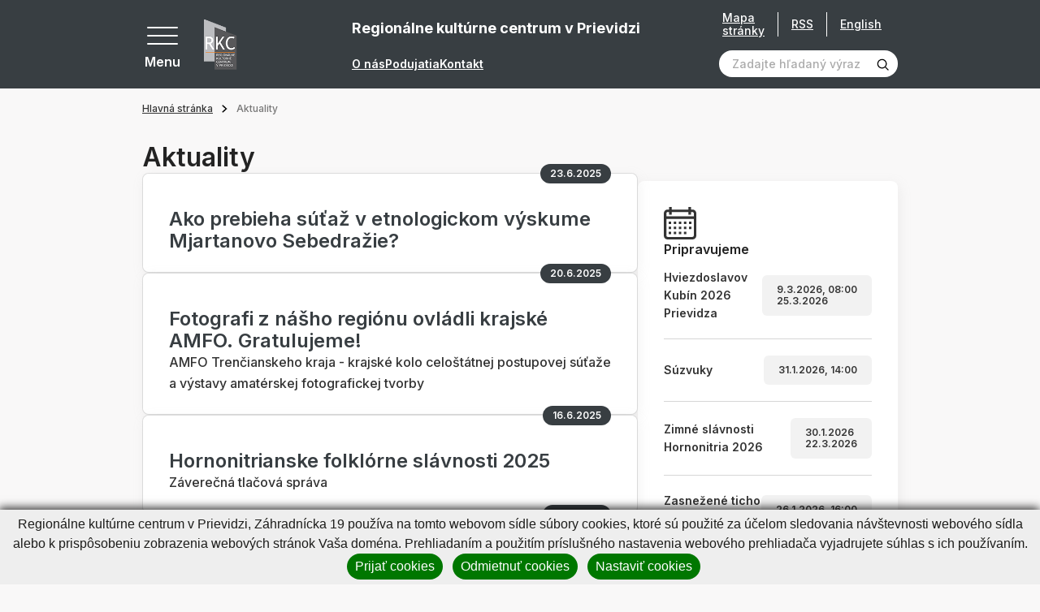

--- FILE ---
content_type: text/html; charset=UTF-8
request_url: https://www.rkcpd.sk/hlavna-stranka/aktuality.html?page=4&page_id=213
body_size: 35573
content:
<!DOCTYPE html>
<!--[if IE 8]><html class="no-js lt-ie9" lang="sk"><![endif]-->
<!--[if gt IE 8]><!-->
<html class="no-js" lang="sk"><!--<![endif]-->
<head>
    <meta charset="utf-8"/>
    <meta http-equiv="X-UA-Compatible" content="IE=edge">
    <meta name="viewport" content="width=device-width, initial-scale=1.0, maximum-scale=1.0, user-scalable=no">

            <title>Aktuality • Regionálne kultúrne centrum v Prievidzi</title>


    <meta name="Generator" content="BUXUS">
    <meta name="author" content="">
    <meta name="designer" content="ui42 s.r.o">





    <link rel="preconnect" href="https://fonts.googleapis.com">
    <link rel="preconnect" href="https://fonts.gstatic.com" crossorigin="">
    <link href="https://fonts.googleapis.com/css2?family=Inter:wght@400;500;600;700&display=swap" rel="stylesheet">


    <link rel="stylesheet" media="print" href="/buxus/assets/css/print.css">

    <link rel="stylesheet" href="/buxus/assets/css/domain/rkcpd.css">
    <meta name="robots" content="index, follow" />



<link rel="alternate" hreflang="sk" href="https://www.rkcpd.sk/hlavna-stranka/aktuality.html?page_id=213&amp;page=4" />
<link rel="alternate" hreflang="en" href="https://www.rkcpd.sk/hlavna-stranka-1/aktuality.html?page_id=213&amp;page=4" />
<link rel="alternate" hreflang="x-default" href="https://www.rkcpd.sk/hlavna-stranka/aktuality.html?page_id=213&amp;page=4" />

<meta property="og:title" content="">
<meta property="og:type" content="">
<meta property="og:description" content="">
<meta property="og:url" content="https://www.rkcpd.sk/hlavna-stranka/aktuality.html?page_id=213">
<meta property="og:locale" content="sk">


    <!--PAGE_ID: 213 -->

    
    </head>
<body>

<svg width="0" height="0" class="d-none">
    <symbol id="email" viewBox="0 0 40 40" fill="none" xmlns="http://www.w3.org/2000/svg">
        <g clip-path="url(#clip0_70_4661)">
            <path d="M39.524 14.2913L35.2346 11.127V5.85938C35.2346 5.21219 34.7099 4.6875 34.0627 4.6875H26.6409L20.7034 0.234375C20.2867 -0.078125 19.7138 -0.078125 19.2971 0.234375L13.3596 4.6875H5.93774C5.29056 4.6875 4.76587 5.21219 4.76587 5.85938V11.127L0.476416 14.2913C0.176963 14.5123 0.000244141 14.8623 0.000244141 15.2344V38.8281C0.000244141 39.4753 0.524932 40 1.17212 40H38.8284C39.4756 40 40.0002 39.4753 40.0002 38.8281V15.2344C40.0002 14.8623 39.8235 14.5123 39.524 14.2913ZM37.6565 15.8261V19.1963L35.2346 20.4022V14.0395L37.6565 15.8261ZM20.0002 2.63672L22.7346 4.6875H17.2659L20.0002 2.63672ZM32.8909 7.03125V21.5692L20.0002 27.9878L7.10962 21.5692V7.03125H32.8909ZM4.76587 14.0395V20.4022L2.34399 19.1963V15.8261L4.76587 14.0395ZM2.34399 37.6562V21.8145L19.4779 30.3459C19.8068 30.5097 20.1936 30.5098 20.5226 30.3459L37.6565 21.8145V37.6562H2.34399Z" fill="black" stroke="black" stroke-width="0.5"/>
            <path d="M12.969 14.0625H27.0315C27.6787 14.0625 28.2034 13.5378 28.2034 12.8906C28.2034 12.2434 27.6787 11.7188 27.0315 11.7188H12.969C12.3218 11.7188 11.7971 12.2434 11.7971 12.8906C11.7971 13.5378 12.3218 14.0625 12.969 14.0625Z" fill="black" stroke="black" stroke-width="0.5"/>
            <path d="M12.969 18.75H20.0002C20.6474 18.75 21.1721 18.2253 21.1721 17.5781C21.1721 16.9309 20.6474 16.4062 20.0002 16.4062H12.969C12.3218 16.4062 11.7971 16.9309 11.7971 17.5781C11.7971 18.2253 12.3218 18.75 12.969 18.75Z" fill="black" stroke="black" stroke-width="0.5"/>
        </g>
        <defs>
            <clipPath id="clip0_70_4661">
                <rect width="40" height="40" fill="white" transform="translate(0.000244141)"/>
            </clipPath>
        </defs>
    </symbol>

    <symbol id="arrowRight" xmlns="http://www.w3.org/2000/svg" viewBox="0 0 9 14" fill="none"><path stroke="currentColor" stroke-width="2" d="m1 1 6 6-6 6"/></symbol>
    <symbol id="arrowLeft" xmlns="http://www.w3.org/2000/svg" viewBox="0 0 9 14" fill="none"><path stroke="currentColor" stroke-width="2" d="M8 13 2 7l6-6"/></symbol>
    <symbol id="arrowTop" xmlns="http://www.w3.org/2000/svg" viewBox="0 0 14 9" fill="none"><path stroke="currentColor" stroke-width="2" d="m1 8 6-6 6 6"/></symbol>
    <symbol id="arrowBottom" xmlns="http://www.w3.org/2000/svg" fill="none" viewBox="0 0 14 9"><path stroke="#0E1650" stroke-width="2" d="M13 1 7 7 1 1"/></symbol>

    <symbol id="image" xmlns="http://www.w3.org/2000/svg" viewBox="0 0 80 80" fill="none"><g fill="currentColor" stroke="currentColor" clip-path="url(#a)"><path d="M36.234 36.737c4.407 0 7.993-3.585 7.993-7.992s-3.586-7.992-7.993-7.992-7.992 3.585-7.992 7.992 3.585 7.992 7.992 7.992Zm0-11.297a3.309 3.309 0 0 1 3.305 3.305 3.309 3.309 0 0 1-3.305 3.305 3.308 3.308 0 0 1-3.304-3.304 3.309 3.309 0 0 1 3.304-3.306Z"/><path d="M77.079 5.781H2.92A2.924 2.924 0 0 0 0 8.702v62.77c0 1.61 1.31 2.921 2.921 2.921H77.08c1.61 0 2.921-1.31 2.921-2.92V8.702c0-1.611-1.31-2.922-2.921-2.922Zm-1.766 4.688v37.094L60.57 32.82a2.469 2.469 0 0 0-3.485.002l-20.85 20.85-13.319-13.317a2.45 2.45 0 0 0-1.744-.724c-.659 0-1.278.257-1.743.722L4.688 55.095V10.469h70.624ZM4.686 69.706v-7.982l16.485-16.485L34.49 58.557a2.453 2.453 0 0 0 1.745.724c.658 0 1.277-.257 1.742-.723l20.851-20.85 16.485 16.485v15.513H4.687Z"/></g><defs><clipPath id="a"><path fill="#fff" d="M0 0h80v80H0z"/></clipPath></defs></symbol>

    <svg id="facebook" xmlns="http://www.w3.org/2000/svg" viewBox="0 0 36 36" fill="none"><path fill="#000" d="M18 .422C8.29.422.422 8.289.422 18c0 9.71 7.867 17.578 17.578 17.578 9.71 0 17.578-7.867 17.578-17.578C35.578 8.29 27.711.422 18 .422Zm5.047 11.023s-1.86-.015-2.328-.015c-.703 0-1.172.61-1.172 1.226v2.586h3.5l-.399 3.524h-3.14v9h-3.555v-8.953h-3v-3.61H16v-3.406c0-1.899 2.11-3.57 3.578-3.57.219 0 3.469.03 3.469.03v3.188Z"/></svg>

    <symbol id="twitter" xmlns="http://www.w3.org/2000/svg" xmlns:xlink="http://www.w3.org/1999/xlink" viewBox="0 0 40 40" fill="none"><path fill="url(#a)" d="M0 0h40v40H0z"/><defs><pattern id="a" width="1" height="1" patternContentUnits="objectBoundingBox"><use xlink:href="#b" transform="scale(.00195)"/></pattern><image xlink:href="[data-uri]" id="b" width="512" height="512"/></defs></symbol>

    <symbol id="party" xmlns="http://www.w3.org/2000/svg" viewBox="0 0 80 80" fill="none"><g fill="currentColor" stroke="currentColor" clip-path="url(#a)"><path d="M24.72 22.965c-1.202-1.203-3.253-.763-3.852.834L.982 76.829c-.705 1.878 1.135 3.723 3.017 3.017L57.03 59.96c1.59-.596 2.042-2.644.834-3.852L24.72 22.965Zm-.741 5.887 9.63 9.631a42.414 42.414 0 0 0 8.472 22.076l-10.026 3.76c-7.498-7.8-11.325-18.707-10.306-29.52l2.23-5.947ZM17.66 69.717a37.232 37.232 0 0 1-5.733-8.726l5.66-15.093a42.14 42.14 0 0 0 9.735 20.195l-9.662 3.624Zm-7.919-2.898c.98 1.62 2.07 3.17 3.262 4.645L7.18 73.647l2.56-6.828Zm36.947-7.987a37.655 37.655 0 0 1-7.392-14.662l12.68 12.679-5.288 1.983ZM55.284 43.773c.915.916 2.4.916 3.315 0 8.816-8.817 17.402-6.09 17.488-6.062a2.344 2.344 0 0 0 1.482-4.447c-.462-.154-11.442-3.648-22.285 7.195a2.343 2.343 0 0 0 0 3.314ZM37.055 25.544c.915.915 2.399.915 3.314 0C51.212 14.7 47.718 3.722 47.564 3.259a2.344 2.344 0 0 0-4.447 1.483c.029.086 2.755 8.67-6.062 17.488a2.343 2.343 0 0 0 0 3.314ZM45.34 30.516a2.343 2.343 0 0 0 3.301 3.328c1.21-.603 4.969 1.66 7.057-.428 2.066-2.066-.129-5.748.42-7.038 1.291-.55 4.971 1.646 7.037-.42 2.067-2.066-.129-5.747.42-7.037 1.294-.55 4.972 1.646 7.038-.42s-.13-5.747.42-7.038c1.285-.547 4.973 1.645 7.037-.42 2.088-2.087-.17-5.852.428-7.056a2.344 2.344 0 0 0-3.328-3.3c-1.847 1.847-1.486 4.454-1.138 6.319-1.864-.348-4.472-.71-6.32 1.138-1.846 1.847-1.485 4.455-1.137 6.32-1.865-.349-4.473-.71-6.32 1.137-1.847 1.847-1.485 4.455-1.137 6.32-1.865-.348-4.473-.71-6.32 1.137-1.847 1.847-1.486 4.455-1.138 6.32-1.864-.348-4.472-.71-6.32 1.138ZM58.598 10.63a2.343 2.343 0 1 0-3.314-3.315 2.343 2.343 0 0 0 3.314 3.315ZM73.513 27.888a2.344 2.344 0 1 0 0-4.687 2.344 2.344 0 0 0 0 4.687ZM68.541 47.088a2.343 2.343 0 1 0 3.314 3.314 2.343 2.343 0 0 0-3.314-3.314ZM35.397 13.944a2.343 2.343 0 1 0-3.313-3.314 2.343 2.343 0 0 0 3.313 3.314Z"/></g><defs><clipPath id="a"><path fill="#fff" d="M0 0h80v80H0z"/></clipPath></defs></symbol>

    <symbol id="senior" xmlns="http://www.w3.org/2000/svg" viewBox="0 0 14 20" fill="none"><path fill="currentColor" d="M13.124 19.372 12.6 12.09a1.856 1.856 0 0 0-1.136-1.578 1.508 1.508 0 0 0-.371-1.49L6.652 4.526c.94-.366 1.494-1.287 1.494-2.085A2.341 2.341 0 0 0 5.902.002c-1.98-.083-3.148 2.18-1.975 3.743C2.03 4.356.89 6.15.887 7.76l-.012 5.77c-.001.322.259.587.586.587l.946-.002-.009 5.27c0 .323.261.586.585.586l2.304.004a.586.586 0 0 0 .58-.51l1.289-9.773c2.07 1.687 1.923 1.569 1.982 1.611-.322.562-.24 1.02-.203 1.537a.586.586 0 0 0 1.168-.083c-.034-.482-.097-.72.13-.982.397-.457 1.156-.209 1.2.397l.522 7.284a.586.586 0 0 0 1.169-.084ZM5.854 1.173a1.17 1.17 0 0 1 1.121 1.218c-.044 1.04-1.331 1.506-2.034.743-.703-.764-.129-2.004.912-1.96Zm-1.08 17.63L3.57 18.8l.008-4.687 1.812-.002-.618 4.691Zm.61-12.066a.586.586 0 0 0-.74.909l1.444 1.176-.542 4.116-3.498.006.01-5.17a3.22 3.22 0 0 1 3.127-3.066l5.075 5.137a.335.335 0 0 1-.453.496L5.385 6.737Z"/></symbol>

    <symbol id="school" xmlns="http://www.w3.org/2000/svg" viewBox="0 0 20 18" fill="none"><path fill="currentColor" d="M19.61 5.119a.586.586 0 0 0-.001-1.105L10.195.693a.586.586 0 0 0-.39 0L.391 4.014A.586.586 0 0 0 .39 5.12l3.729 1.325v3.823c0 .63.658 1.164 1.956 1.585 1.131.367 2.525.57 3.925.57s2.794-.203 3.925-.57c1.298-.421 1.956-.954 1.956-1.585V6.444l1.54-.547v5.296a1.765 1.765 0 0 0-1.177 1.662c0 .767.492 1.42 1.177 1.663v2.237a.586.586 0 1 0 1.172 0v-2.237a1.765 1.765 0 0 0 1.177-1.663c0-.766-.492-1.42-1.177-1.662V5.48l1.017-.361Zm-1.603 8.327a.592.592 0 1 1 .001-1.183.592.592 0 0 1-.001 1.183ZM10 1.866l7.659 2.703L10 7.292 2.341 4.569 10 1.866Zm4.71 8.312c-.113.113-.515.385-1.423.643-.968.277-2.135.429-3.287.429-1.152 0-2.32-.152-3.287-.428-.908-.26-1.31-.53-1.422-.644V6.861l4.513 1.604a.586.586 0 0 0 .392 0l4.513-1.604v3.317Z"/></symbol>

    <symbol id="megaphone" xmlns="http://www.w3.org/2000/svg" viewBox="0 0 80 80" fill="none"><path fill="currentColor" fill-rule="evenodd" stroke="currentColor" d="M52.532 12.362a5.625 5.625 0 0 0-8.91-2.967L19.27 28.534a1.875 1.875 0 0 0-.653 1.96l4.985 18.602c.192.725.8 1.265 1.543 1.37l30.662 4.4a5.626 5.626 0 0 0 6.232-7.023c-2.397-8.94-7.112-26.542-9.507-35.482Zm-3.622.97c2.395 8.94 7.11 26.542 9.507 35.482a1.874 1.874 0 0 1-2.078 2.34l-29.437-4.222-4.343-16.213 23.38-18.377a1.882 1.882 0 0 1 1.75-.305c.598.2 1.056.685 1.22 1.295Z" clip-rule="evenodd"/><path fill="currentColor" fill-rule="evenodd" stroke="currentColor" d="M22.24 29.525a1.879 1.879 0 0 0-2.298-1.327l-8.47 2.27a6.87 6.87 0 0 0-4.175 3.205 6.864 6.864 0 0 0-.687 5.215l2.395 8.945a6.871 6.871 0 0 0 3.204 4.172 6.869 6.869 0 0 0 5.218.688l8.47-2.27a1.872 1.872 0 0 0 1.325-2.295l-4.983-18.603Zm-3.138 2.78 4.012 14.98-6.66 1.785c-.8.215-1.652.103-2.37-.312a3.12 3.12 0 0 1-1.457-1.898l-2.395-8.942a3.126 3.126 0 0 1 2.21-3.828l6.66-1.785Z" clip-rule="evenodd"/><path fill="currentColor" fill-rule="evenodd" stroke="currentColor" d="M28.77 47.2a1.873 1.873 0 0 0-2.078 2.34l2.476 9.242c.252.94 1.18 1.53 2.14 1.36.247-.042.495-.097.745-.165 4.467-1.197 7.207-5.632 6.377-10.105a1.875 1.875 0 0 0-1.577-1.512L28.77 47.2Zm3.5 8.667-1.22-4.552 3.763.54a5.06 5.06 0 0 1-2.543 4.012Z" clip-rule="evenodd"/><path fill="currentColor" fill-rule="evenodd" stroke="currentColor" d="M30.312 48.57a1.867 1.867 0 0 0-1.543-1.37l-3.09-.445a1.908 1.908 0 0 0-.752.045l-6.53 1.75a1.88 1.88 0 0 0-1.19.97 1.87 1.87 0 0 0-.065 1.535s4.233 10.625 6.385 16.035a5.61 5.61 0 0 0 6.665 3.342 5.775 5.775 0 0 0 4.085-7.072l-3.965-14.79Zm-3.3 2.165 3.642 13.595a2.025 2.025 0 0 1-1.432 2.48 1.856 1.856 0 0 1-2.21-1.108l-5.608-14.075 4.123-1.105 1.485.213ZM72.04 24.857l-7.253 1.945a1.874 1.874 0 1 0 .97 3.62l7.253-1.942a1.876 1.876 0 0 0 1.328-2.296 1.879 1.879 0 0 0-2.298-1.327ZM64.755 11.238l-6.035 4.465a1.876 1.876 0 0 0-.392 2.622 1.873 1.873 0 0 0 2.622.393l6.035-4.465a1.876 1.876 0 0 0-2.23-3.015ZM73.738 40.258l-7.445-.968a1.876 1.876 0 1 0-.483 3.72l7.445.965a1.875 1.875 0 0 0 .483-3.718Z" clip-rule="evenodd"/></symbol>

    <symbol id="tickets" xmlns="http://www.w3.org/2000/svg" viewBox="0 0 22 22" fill="none"><path fill="currentColor" d="M21.071 14.914c.556-.215.929-.763.929-1.362v-2.776c0-.822-.67-1.491-1.492-1.491h-.152c.451-.585.41-1.43-.126-1.966l-1.963-1.963a1.468 1.468 0 0 0-1.62-.306.786.786 0 0 1-.867-.162.786.786 0 0 1-.163-.868 1.468 1.468 0 0 0-.306-1.62L13.348.437a1.494 1.494 0 0 0-2.11 0L2.392 9.285h-.9C.67 9.285 0 9.954 0 10.776v2.776c0 .6.373 1.147.929 1.362a.786.786 0 0 1 .499.728c0 .32-.2.613-.5.729A1.468 1.468 0 0 0 0 17.733v2.776C0 21.33.67 22 1.492 22h19.016C21.331 22 22 21.331 22 20.51v-2.776c0-.6-.373-1.147-.929-1.362a.786.786 0 0 1-.499-.729c0-.32.2-.612.5-.728ZM12.154 1.352a.198.198 0 0 1 .28 0l1.962 1.963c.049.049.064.122.037.182a2.088 2.088 0 0 0 .431 2.306 2.088 2.088 0 0 0 2.306.43.166.166 0 0 1 .182.039l1.963 1.962a.198.198 0 0 1 0 .28l-.771.77h-3.372L9.697 3.81l2.457-2.457ZM8.78 4.724l4.56 4.56h-9.12l4.56-4.56ZM1.294 20.51v-2.776c0-.07.041-.132.102-.155a2.088 2.088 0 0 0 1.326-1.936c0-.85-.533-1.628-1.326-1.935a.166.166 0 0 1-.102-.155v-2.776c0-.108.089-.197.198-.197h14.684v10.127H1.493a.198.198 0 0 1-.198-.197Zm19.412-6.957c0 .07-.041.132-.102.155a2.088 2.088 0 0 0-1.326 1.935c0 .85.533 1.629 1.326 1.936a.166.166 0 0 1 .102.155v2.776a.198.198 0 0 1-.198.197h-3.037V10.58h3.037c.11 0 .198.088.198.197v2.776Z"/><path fill="currentColor" d="M4.53 12.294h9.705v1.294H4.53v-1.294ZM4.53 14.883h9.705v1.294H4.53v-1.294ZM4.53 17.47h9.705v1.295H4.53V17.47Z"/></symbol>

    <symbol id="calendar" xmlns="http://www.w3.org/2000/svg" viewBox="0 0 80 80" fill="none"><path fill="currentColor" d="M43.125 35.938h-6.25v6.25h6.25v-6.25Z"/><path fill="currentColor" d="M70.625 6.25h-3.75V0h-6.25v6.25h-41.25V0h-6.25v6.25h-3.75C4.205 6.25 0 10.456 0 15.625v55C0 75.795 4.206 80 9.375 80h32.15a27.558 27.558 0 0 1-5.572-6.25H9.375a3.129 3.129 0 0 1-3.125-3.125v-41.25h67.5V35.953A27.564 27.564 0 0 1 80 41.525v-25.9c0-5.17-4.206-9.375-9.375-9.375Zm3.125 16.875H6.25v-7.5A3.129 3.129 0 0 1 9.375 12.5h3.75v6.25h6.25V12.5h41.25v6.25h6.25V12.5h3.75a3.129 3.129 0 0 1 3.125 3.125v7.5Z"/><path fill="currentColor" d="M58.906 37.813c-11.63 0-21.093 9.462-21.093 21.093S47.275 80 58.906 80 80 70.537 80 58.906c0-11.63-9.463-21.093-21.094-21.093Zm0 35.937c-8.185 0-14.843-6.659-14.843-14.844 0-8.185 6.658-14.843 14.843-14.843 8.185 0 14.844 6.658 14.844 14.843 0 8.185-6.659 14.844-14.844 14.844Z"/><path fill="currentColor" d="M61.875 48.438h-6.25V62.03h11.563v-6.25h-5.313v-7.343ZM30.625 48.438h-6.25v6.25h6.25v-6.25ZM18.125 48.438h-6.25v6.25h6.25v-6.25ZM18.125 35.938h-6.25v6.25h6.25v-6.25ZM18.125 60.938h-6.25v6.25h6.25v-6.25ZM30.625 35.938h-6.25v6.25h6.25v-6.25ZM30.625 60.938h-6.25v6.25h6.25v-6.25Z"/></symbol>

    <symbol id="calendar2" xmlns="http://www.w3.org/2000/svg" viewBox="0 0 40 40" fill="none"><g fill="currentColor" clip-path="url(#a)"><path d="M35.313 3.125h-1.875V0h-3.125v3.125H9.688V0H6.563v3.125H4.688A4.693 4.693 0 0 0 0 7.813v27.5A4.693 4.693 0 0 0 4.688 40h30.625A4.693 4.693 0 0 0 40 35.312v-27.5a4.693 4.693 0 0 0-4.687-4.687Zm1.562 32.188c0 .861-.7 1.562-1.562 1.562H4.688c-.862 0-1.563-.7-1.563-1.563V14.689h33.75v20.624Zm0-23.75H3.125v-3.75c0-.862.701-1.563 1.563-1.563h1.875v3.125h3.125V6.25h20.625v3.125h3.125V6.25h1.875c.861 0 1.562.7 1.562 1.563v3.75Z"/><path d="M9.063 17.969H5.938v3.125h3.125v-3.125ZM15.313 17.969h-3.125v3.125h3.125v-3.125ZM21.563 17.969h-3.125v3.125h3.125v-3.125ZM27.813 17.969h-3.125v3.125h3.125v-3.125ZM34.063 17.969h-3.125v3.125h3.125v-3.125ZM9.063 24.219H5.938v3.125h3.125v-3.125ZM15.313 24.219h-3.125v3.125h3.125v-3.125ZM21.563 24.219h-3.125v3.125h3.125v-3.125ZM27.813 24.219h-3.125v3.125h3.125v-3.125ZM9.063 30.469H5.938v3.125h3.125v-3.125ZM15.313 30.469h-3.125v3.125h3.125v-3.125ZM21.563 30.469h-3.125v3.125h3.125v-3.125ZM27.813 30.469h-3.125v3.125h3.125v-3.125ZM34.063 24.219h-3.125v3.125h3.125v-3.125Z"/></g><defs><clipPath id="a"><path fill="#fff" d="M0 0h40v40H0z"/></clipPath></defs></symbol>

    <symbol id="medal" xmlns="http://www.w3.org/2000/svg" viewBox="0 0 48 58" fill="none"><path fill="currentColor" stroke="currentColor" d="M1.758 50.991a1.653 1.653 0 0 1-.113-1.764l.113 1.764Zm0 0a1.652 1.652 0 0 0 1.643.655l5.988-1.121 2.295 5.637c.24.592.8.991 1.438 1.028h.003l.09.002c.603 0 1.16-.327 1.452-.86l-12.91-5.34Zm44.484 0a1.65 1.65 0 0 1-1.643.655l1.643-.655Zm0 0c.375-.516.42-1.203.113-1.764l-.113 1.764ZM8.777 36.18 1.646 49.227h44.709l-7.131-13.046c3.505-3.696 5.744-8.896 5.744-14.399 0-11.565-9.402-20.974-20.961-20.974-11.566 0-20.975 9.409-20.975 20.974 0 5.604 2.291 10.748 5.745 14.398Zm5.89 20.151 7.475-13.674c.82.064 2.325.12 3.713.008l7.479 13.667c.307.561.893.885 1.538.858h.007a1.654 1.654 0 0 0 1.438-1.028l-.463-.189.463.189 2.295-5.637 5.986 1.12-29.93 4.686Zm7.205-14.2c.708.074 2.628.175 4.264.006l-4.275-.006h.011Zm-9.929 5.896a1.655 1.655 0 0 0-1.839-1.002l-3.883.728 5.088-9.308a20.904 20.904 0 0 0 7.397 3.603l-5.271 9.642-1.492-3.663Zm24.114 0-1.492 3.665-5.275-9.64a20.886 20.886 0 0 0 7.403-3.604l5.086 9.305-3.885-.728h-.003a1.657 1.657 0 0 0-1.834 1.002ZM24.007 4.115c9.733 0 17.653 7.926 17.653 17.667 0 9.695-7.919 17.653-17.672 17.653-9.66-.01-17.648-7.92-17.648-17.653 0-9.74 7.925-17.667 17.667-17.667Z"/></symbol>

    <symbol id="childOld" xmlns="http://www.w3.org/2000/svg" viewBox="0 0 20 20" fill="none"><path fill="currentColor" d="M8.569 11.09c0-1.065-.867-1.93-1.931-1.93-1.065 0-1.931.865-1.931 1.93h1.172a.76.76 0 0 1 1.518 0h1.172ZM13.362 9.16c-1.065 0-1.93.865-1.93 1.93h1.171a.76.76 0 0 1 1.518 0h1.172c0-1.065-.866-1.93-1.93-1.93ZM10 14.518c-.74 0-1.436-.397-1.813-1.037l-1.01.596A3.291 3.291 0 0 0 10 15.69a3.291 3.291 0 0 0 2.822-1.613l-1.009-.596A2.114 2.114 0 0 1 10 14.518Z"/><path fill="#000" d="M19.238 9.014a2.59 2.59 0 0 0-1.351-.715A8.304 8.304 0 0 0 10 2.566h-.393c-.943 0-1.71-.767-1.71-1.71H6.723c0 .64.21 1.232.565 1.71h-.372c-.943 0-1.71-.767-1.71-1.71H4.035c0 1.273.83 2.355 1.977 2.736a8.29 8.29 0 0 0-3.899 4.707 2.59 2.59 0 0 0-1.35.716A2.588 2.588 0 0 0 0 10.855c0 .687.265 1.335.746 1.824.376.383.85.635 1.367.733A8.304 8.304 0 0 0 10 19.144a8.304 8.304 0 0 0 7.887-5.732c.517-.098.991-.35 1.367-.733.481-.49.746-1.137.746-1.824 0-.695-.27-1.348-.762-1.84Zm-1.813 3.272-.44.008-.114.425A7.128 7.128 0 0 1 10 17.973a7.128 7.128 0 0 1-6.87-5.254l-.116-.425-.44-.008a1.438 1.438 0 0 1-1.402-1.43c0-.383.149-.742.419-1.013.263-.262.612-.411.984-.418l.44-.008.114-.425A7.128 7.128 0 0 1 10 3.738c1.06 0 1.92.862 1.92 1.921 0 1.06-.86 1.92-1.92 1.92s-1.92-.86-1.92-1.92H6.906A3.096 3.096 0 0 0 10 8.752a3.096 3.096 0 0 0 2.78-4.447 7.12 7.12 0 0 1 4.09 4.687l.115.425.44.008c.372.007.721.156.984.418.27.27.42.63.42 1.012 0 .775-.63 1.416-1.404 1.431Z"/></symbol>

    <symbol id="child" xmlns="http://www.w3.org/2000/svg" viewBox="0 0 20 20" fill="none"><path fill="currentColor" d="M8.569 11.09c0-1.065-.867-1.93-1.931-1.93-1.065 0-1.931.865-1.931 1.93h1.172a.76.76 0 0 1 1.518 0h1.172ZM13.362 9.16c-1.064 0-1.93.865-1.93 1.93h1.171a.76.76 0 0 1 1.518 0h1.172c0-1.065-.866-1.93-1.93-1.93ZM10 14.518c-.74 0-1.436-.397-1.813-1.037l-1.01.596A3.291 3.291 0 0 0 10 15.69a3.291 3.291 0 0 0 2.822-1.613l-1.009-.596A2.114 2.114 0 0 1 10 14.518Z"/><path fill="currentColor" d="M19.238 9.014a2.59 2.59 0 0 0-1.351-.715A8.304 8.304 0 0 0 10 2.566h-.393c-.943 0-1.71-.767-1.71-1.71H6.723c0 .64.21 1.232.565 1.71h-.372c-.943 0-1.71-.767-1.71-1.71H4.035c0 1.273.83 2.355 1.977 2.736a8.29 8.29 0 0 0-3.899 4.707 2.59 2.59 0 0 0-1.35.716A2.588 2.588 0 0 0 0 10.855c0 .687.265 1.335.746 1.824.376.383.85.635 1.367.733A8.304 8.304 0 0 0 10 19.144a8.304 8.304 0 0 0 7.887-5.732c.517-.098.991-.35 1.367-.733.481-.49.746-1.137.746-1.824 0-.695-.27-1.348-.762-1.84Zm-1.813 3.272-.44.008-.114.425A7.128 7.128 0 0 1 10 17.973a7.128 7.128 0 0 1-6.87-5.254l-.116-.425-.44-.008a1.438 1.438 0 0 1-1.402-1.43c0-.383.149-.742.419-1.013.263-.262.612-.411.984-.418l.44-.008.114-.425A7.128 7.128 0 0 1 10 3.738c1.06 0 1.92.862 1.92 1.921 0 1.06-.86 1.92-1.92 1.92s-1.92-.86-1.92-1.92H6.906A3.096 3.096 0 0 0 10 8.752a3.096 3.096 0 0 0 2.78-4.447 7.12 7.12 0 0 1 4.09 4.687l.115.425.44.008c.372.007.721.156.984.418.27.27.42.63.42 1.012 0 .775-.63 1.416-1.404 1.431Z"/></symbol>

    <symbol id="search" xmlns="http://www.w3.org/2000/svg" viewBox="0 0 19 19" fill="none"><path fill="currentColor" d="M8.333 15.833a7.5 7.5 0 1 1 0-15 7.5 7.5 0 0 1 0 15Zm0-13.333a5.833 5.833 0 1 0 0 11.666 5.833 5.833 0 0 0 0-11.666Z"/><path fill="currentColor" d="m13.925 12.741-1.183 1.184 4.416 4.408a.833.833 0 0 0 1.175 0 .834.834 0 0 0 0-1.175l-4.408-4.417Z"/></symbol>

    <symbol id="cross" xmlns="http://www.w3.org/2000/svg" viewBox="0 0 26 26" fill="none"><path fill="currentColor" stroke="currentColor" stroke-width=".4" d="M2.385.97.97 2.386 11.556 12.97.97 23.557l1.415 1.414L12.97 14.385 23.556 24.97l1.415-1.414L14.384 12.97 24.971 2.385 23.556.97 12.97 11.557 2.385.97Z"/></symbol>

    <symbol id="download" xmlns="http://www.w3.org/2000/svg" fill="none" viewBox="0 0 14 13"><g clip-path="url(#a)"><path fill="currentColor" d="M10.68 6.663 7 10.343l-3.68-3.68.677-.676L6.521 8.51V0h.958v8.51l2.524-2.523.676.676Zm2.445 4.63H.875v.957h12.25v-.957Z"/></g><defs><clipPath id="a"><path fill="currentColor" d="M.875 0h12.25v12.25H.875z"/></clipPath></defs></symbol>

    <symbol id="link" xmlns="http://www.w3.org/2000/svg" fill="none" viewBox="0 0 26 26"><path fill="currentColor" d="m11.069 19.735-3.075 2.98a3.334 3.334 0 0 1-4.614 0 3.092 3.092 0 0 1 0-4.47l6.151-5.961a3.335 3.335 0 0 1 4.613 0 1.112 1.112 0 0 0 1.537 0 1.031 1.031 0 0 0 0-1.49c-2.123-2.058-5.564-2.058-7.687 0l-6.152 5.96a5.154 5.154 0 0 0 0 7.452c2.123 2.059 5.565 2.059 7.69 0l3.075-2.98a1.031 1.031 0 0 0 0-1.49 1.112 1.112 0 0 0-1.538 0Z"/><path fill="currentColor" d="M24.145 1.807c-2.141-2.076-5.613-2.076-7.753 0l-3.72 3.609a1.04 1.04 0 0 0 0 1.503 1.12 1.12 0 0 0 1.55 0l3.72-3.608a3.362 3.362 0 0 1 4.652 0 3.122 3.122 0 0 1 0 4.511l-6.822 6.617a3.36 3.36 0 0 1-4.65 0 1.12 1.12 0 0 0-1.55 0 1.041 1.041 0 0 0 0 1.504c2.14 2.076 5.61 2.076 7.75 0l6.823-6.617a5.204 5.204 0 0 0 0-7.519Z"/></symbol>

    <symbol id="file" xmlns="http://www.w3.org/2000/svg" fill="none" viewBox="0 0 30 30"><g fill="currentColor" clip-path="url(#a)"><path d="M18.475 17.153a.937.937 0 0 0-1.326 0l-1.212 1.212V12.66a.937.937 0 1 0-1.874 0v5.704l-1.212-1.212a.937.937 0 0 0-1.326 1.325c3.023 3.023 2.875 2.915 3.116 3.015a.937.937 0 0 0 1.022-.203l2.812-2.812a.937.937 0 0 0 0-1.325ZM19.686 25.314h-9.372a.937.937 0 0 1 0-1.875h9.372a.937.937 0 0 1 0 1.875Z"/><path d="M26.247 9.367a.937.937 0 0 0-.275-.65C17.011-.245 17.506.22 17.317.118c-.303-.161.552-.11-11.528-.11a2.038 2.038 0 0 0-2.036 2.035v25.921c0 1.123.913 2.036 2.036 2.036h18.423a2.038 2.038 0 0 0 2.035-2.036V9.367Zm-8.435-1.085V3.208l5.235 5.235c-5.446 0-5.082.002-5.107-.003a.161.161 0 0 1-.128-.158Zm6.56 19.682a.161.161 0 0 1-.16.161H5.789a.161.161 0 0 1-.162-.16V2.042c0-.089.073-.16.162-.16h10.148v6.399c0 1.122.914 2.036 2.036 2.036h6.4v17.646Z"/></g><defs><clipPath id="a"><path fill="#fff" d="M0 0h30v30H0z"/></clipPath></defs></symbol>

    <symbol id="user" xmlns="http://www.w3.org/2000/svg" fill="none" viewBox="0 0 30 30"><g clip-path="url(#a)"><path fill="currentColor" d="M5.668 30h18.664a2.553 2.553 0 0 0 2.55-2.55v-6.896a7.532 7.532 0 0 0-7.524-7.524h-8.716a7.533 7.533 0 0 0-7.524 7.524v6.896A2.553 2.553 0 0 0 5.668 30Zm-.675-9.446a5.655 5.655 0 0 1 5.649-5.649h8.716a5.655 5.655 0 0 1 5.649 5.65v6.895a.676.676 0 0 1-.675.675h-2.848V21.68a.938.938 0 0 0-1.875 0v6.445h-9.218V21.68a.938.938 0 0 0-1.875 0v6.445H5.668a.676.676 0 0 1-.675-.675v-6.896ZM15 12.084a6.041 6.041 0 1 0-6.042-6.042A6.049 6.049 0 0 0 15 12.083Zm0-10.209a4.167 4.167 0 1 1 0 8.334 4.167 4.167 0 0 1 0-8.334Z"/></g><defs><clipPath id="a"><path fill="#fff" d="M0 0h30v30H0z"/></clipPath></defs></symbol>

    <symbol id="print" xmlns="http://www.w3.org/2000/svg" fill="none" viewBox="0 0 24 24"><path fill="currentColor" d="M22.133 6.277h-2.545v-4.63a.8.8 0 0 0-.8-.8H5.212a.8.8 0 0 0-.8.8v4.63H1.867C.837 6.277 0 7.114 0 8.143v8.049c0 1.03.837 1.867 1.867 1.867h2.545v4.294a.8.8 0 0 0 .8.8h13.576a.8.8 0 0 0 .8-.8V18.06h2.545c1.03 0 1.867-.838 1.867-1.867V8.143c0-1.029-.837-1.866-1.867-1.866Zm-16.12-3.83h11.975v3.83H6.012v-3.83Zm11.975 19.106H6.012v-6.545h11.976v6.545Zm.8-10.579H16.75a.8.8 0 0 1 0-1.6h2.037a.8.8 0 0 1 0 1.6Z"/></symbol>

    <symbol id="image2" xmlns="http://www.w3.org/2000/svg" fill="none" viewBox="0 0 25 25"><path fill="currentColor" d="M19.938 22.656H5.063a2.719 2.719 0 0 1-2.72-2.718V5.063a2.719 2.719 0 0 1 2.72-2.72h14.875a2.718 2.718 0 0 1 2.718 2.72v14.875a2.718 2.718 0 0 1-2.718 2.718ZM5.063 3.906a1.156 1.156 0 0 0-1.157 1.156v14.875a1.156 1.156 0 0 0 1.156 1.157h14.875a1.156 1.156 0 0 0 1.157-1.157V5.063a1.156 1.156 0 0 0-1.157-1.156H5.063Z"/><path fill="#3D4169" d="M3.125 19.594a.79.79 0 0 1-.594-.271.78.78 0 0 1 .094-1.104l5.333-4.5a2.084 2.084 0 0 1 2.813.114l2.531 2.532a.52.52 0 0 0 .677 0l2.459-1.782a2.084 2.084 0 0 1 2.541 0l3.386 2.698a.785.785 0 1 1-.98 1.23l-3.375-2.709a.52.52 0 0 0-.635 0l-2.458 1.906a2.083 2.083 0 0 1-2.72-.187l-2.53-2.584a.52.52 0 0 0-.698 0l-5.344 4.48a.75.75 0 0 1-.5.177ZM15.625 12.24a2.864 2.864 0 1 1 0-5.73 2.864 2.864 0 0 1 0 5.73Zm0-4.167a1.302 1.302 0 1 0 0 2.604 1.302 1.302 0 0 0 0-2.604Z"/></symbol>

    <symbol id="zoom" xmlns="http://www.w3.org/2000/svg" fill="none" viewBox="0 0 22 22"><path fill="currentColor" d="M9.166 16.5A7.333 7.333 0 1 1 16.5 9.166 7.342 7.342 0 0 1 9.166 16.5Zm0-12.834a5.5 5.5 0 1 0 0 11 5.5 5.5 0 0 0 0-11Z"/><path fill="currentColor" d="M18.333 19.25a.917.917 0 0 1-.648-.269l-4.583-4.583a.917.917 0 0 1 1.296-1.296l4.583 4.583a.917.917 0 0 1-.648 1.565ZM11.917 10.083h-5.5a.917.917 0 1 1 0-1.833h5.5a.916.916 0 0 1 0 1.833Z"/><path fill="currentColor" d="M9.167 12.833a.916.916 0 0 1-.917-.916v-5.5a.917.917 0 1 1 1.833 0v5.5a.916.916 0 0 1-.916.916Z"/></symbol>

    <symbol id="text" xmlns="http://www.w3.org/2000/svg" fill="none" viewBox="0 0 30 30"><g fill="currentColor" clip-path="url(#a)"><path d="M30 22.941V7.06h-8.823V4.412h2.646V2.647h-7.058v1.765h2.647v2.647H0V22.94h19.412v2.647h-2.647v1.765h7.058v-1.765h-2.646v-2.647H30ZM28.235 8.824v12.353h-7.058V8.824h7.058ZM1.765 21.177V8.824h17.647v12.353H1.765Z"/><path d="M3.53 10.588v3.53h1.764v-1.765H7.06v5.294H5.294v1.765h5.294v-1.765H8.824v-5.294h1.764v1.765h1.765v-3.53H3.529Z"/></g><defs><clipPath id="a"><path fill="#fff" d="M0 0h30v30H0z"/></clipPath></defs></symbol>

    <symbol id="videoPlay" xmlns="http://www.w3.org/2000/svg" xmlns:xlink="http://www.w3.org/1999/xlink" viewBox="0 0 61 61" xml:space="preserve"><circle fill="#FFF" __fill-opacity=".26" cx="30.5" cy="30.5" r="30.5"/><defs><path id="a" d="M6 6h49v49H6z"/></defs><clipPath id="b"><use xlink:href="#a" overflow="visible"/></clipPath><g clip-path="url(#b)"><path fill="#333" __fill-opacity=".6" d="M30.5 6C17.025 6 6 17.025 6 30.5S17.025 55 30.5 55 55 43.975 55 30.5 43.975 6 30.5 6zm-6.125 36.75v-24.5L42.75 30.5 24.375 42.75z"/></g></symbol>
</svg>

<header class="header">
    <div class="container">
        <div class="header__inner">
            <div class="header__wrapper">
                <button class="hamburger-menu" data-hamburger="">
                    <div class="hamburger-menu__lines">
                        <div class="hamburger-menu__line hamburger-menu__line--one"></div>
                        <div class="hamburger-menu__line hamburger-menu__line--two"></div>
                        <div class="hamburger-menu__line hamburger-menu__line--three"></div>
                    </div>
                    <div class="hamburger-menu__title hamburger-menu__title--open">Menu</div>
                    <div class="hamburger-menu__title hamburger-menu__title--close">Zavrieť</div>
                </button>

                <a href="/" class="logo">
                    <img src="/buxus/images/image_238649ea29ee12bc.png" alt="Logo Regionálne kultúrne centrum v Prievidzi">
                </a>

                <div class="page-name">
                    Regionálne kultúrne centrum v Prievidzi                </div>

                                <nav class="main-nav">
                                                                    <a href="https://www.rkcpd.sk/hlavna-stranka/o-nas.html?page_id=160" class="main-nav__item">
                                                                O nás                            
                        </a>
                                                                                    <a href="https://www.rkcpd.sk/hlavna-stranka/podujatia.html?page_id=294" class="main-nav__item">
                                                                Podujatia                            
                        </a>
                                                                                    <a href="https://www.rkcpd.sk/hlavna-stranka/kontakt.html?page_id=183" class="main-nav__item">
                                                                Kontakt                            
                        </a>
                                                        </nav>
                
                                <div class="header-links">
                                            <a href="https://www.rkcpd.sk/hlavna-stranka/mapa-stranky.html?page_id=165"
                       class="header-links__link">Mapa stránky</a>
                                        <a href="https://www.rkcpd.sk/hlavna-stranka/rss.html?page_id=166"
                       class="header-links__link">RSS</a>
                                        <a href="https://www.rkcpd.sk/home-page/about-us.html?page_id=239"
           class="header-links__link">
            English
        </a>
                    </div>
                
                <div class="header-search">
                    <button class="header-search__button" data-search-button="open">
                        <svg data-search-icon="" width="26" height="26">
                            <use xlink:href="#search"></use>
                        </svg>

                        <svg data-cross-icon="" width="26" height="26" class="d-none">
                            <use xlink:href="#cross"></use>
                        </svg>
                    </button>

                    <div class="header-search__form d-none d-md-block" data-search-form="">
                        <form id="search-form" method="get" data-search-input=""
                              action="https://www.rkcpd.sk/vysledky-vyhladavania.html?page_id=18840">
                            <div class="header-search__input-wrap">
                                <input type="text" class="form-control" name="term" id="search-text" autocomplete="off"
                                       placeholder="Zadajte hľadaný výraz"
                                       value=""/>
                                <button type="submit" class="header-search__submit-button">
                                    <svg width="15" height="15">
                                        <use xlink:href="#search"></use>
                                    </svg>
                                </button>
                            </div>

                        </form>
                    </div>
                </div>
            </div>

            
            <div class="menu" data-menu-wrapper="" data-level-active="1">
                <div class="menu-items">
                    <ul class="menu-list menu-list--level1" data-menu="">

                                                    <li class="menu-item menu-item--level1">
                    <span class="menu-item__link-wrap">
                        <a href="https://www.rkcpd.sk/hlavna-stranka/galeria-regionart.html?page_id=302"
                           class="menu-item__link "
                           data-menu-link="">Galéria REGIONART</a>

                            <button class="menu-item__link-button" data-submenu-toggle="">
                                <span class="icon">
                                    <svg class="arrow-icon" width="12" height="7">
                                        <use xlink:href="#arrowTop"></use>
                                    </svg>
                                </span>
                            </button>

                    </span>

                                                            <ul class="menu-list menu-list--level2" data-submenu="2">
                                                                    <li class="menu-item menu-item--level2">
                                    <span class="menu-item__link-wrap">
                                        <a href="https://www.rkcpd.sk/hlavna-stranka/galeria-regionart/informacie-pre-navstevnikov.html?page_id=943"
                                           class="menu-item__link "
                                           data-menu-link="">Informácie pre návštevníkov</a>

                                            <button class="menu-item__link-button" data-submenu-toggle="">
                                                <span class="icon">
                                                    <svg class="arrow-icon" width="12" height="7">
                                                        <use xlink:href="#arrowTop"></use>
                                                    </svg>
                                                </span>
                                            </button>

                                    </span>
                                                                        </li>
                                                                <li class="menu-item menu-item--level2">
                                    <span class="menu-item__link-wrap">
                                        <a href="https://www.rkcpd.sk/hlavna-stranka/galeria-regionart/plan-vystav.html?page_id=308"
                                           class="menu-item__link "
                                           data-menu-link="">Plán výstav</a>

                                            <button class="menu-item__link-button" data-submenu-toggle="">
                                                <span class="icon">
                                                    <svg class="arrow-icon" width="12" height="7">
                                                        <use xlink:href="#arrowTop"></use>
                                                    </svg>
                                                </span>
                                            </button>

                                    </span>
                                                                        </li>
                                                                <li class="menu-item menu-item--level2">
                                    <span class="menu-item__link-wrap">
                                        <a href="https://www.rkcpd.sk/hlavna-stranka/galeria-regionart/archiv-vystav.html?page_id=9758"
                                           class="menu-item__link "
                                           data-menu-link="">Archív výstav</a>

                                            <button class="menu-item__link-button" data-submenu-toggle="">
                                                <span class="icon">
                                                    <svg class="arrow-icon" width="12" height="7">
                                                        <use xlink:href="#arrowTop"></use>
                                                    </svg>
                                                </span>
                                            </button>

                                    </span>
                                                                            <ul class="menu-list menu-list--level3" data-submenu="3">
                                                                                    <li class="menu-item menu-item--level3">
                                            <a href="https://www.rkcpd.sk/hlavna-stranka/galeria-regionart/archiv-vystav/rok-2026.html?page_id=28031"
                                               class="menu-item__link ">
                                                    Rok 2026
                                            </a>
                                        </li>
                                                                                <li class="menu-item menu-item--level3">
                                            <a href="https://www.rkcpd.sk/hlavna-stranka/galeria-regionart/archiv-vystav/rok-2025.html?page_id=26353"
                                               class="menu-item__link ">
                                                    Rok 2025
                                            </a>
                                        </li>
                                                                                <li class="menu-item menu-item--level3">
                                            <a href="https://www.rkcpd.sk/hlavna-stranka/galeria-regionart/archiv-vystav/rok-2024.html?page_id=24674"
                                               class="menu-item__link ">
                                                    Rok 2024
                                            </a>
                                        </li>
                                                                                <li class="menu-item menu-item--level3">
                                            <a href="https://www.rkcpd.sk/hlavna-stranka/galeria-regionart/archiv-vystav/rok-2023.html?page_id=17886"
                                               class="menu-item__link ">
                                                    Rok 2023
                                            </a>
                                        </li>
                                                                                <li class="menu-item menu-item--level3">
                                            <a href="https://www.rkcpd.sk/hlavna-stranka/galeria-regionart/archiv-vystav/rok-2022.html?page_id=16908"
                                               class="menu-item__link ">
                                                    Rok 2022
                                            </a>
                                        </li>
                                                                                <li class="menu-item menu-item--level3">
                                            <a href="https://www.rkcpd.sk/hlavna-stranka/galeria-regionart/archiv-vystav/rok-2021.html?page_id=15729"
                                               class="menu-item__link ">
                                                    Rok 2021
                                            </a>
                                        </li>
                                                                                <li class="menu-item menu-item--level3">
                                            <a href="https://www.rkcpd.sk/hlavna-stranka/galeria-regionart/archiv-vystav/rok-2020.html?page_id=15728"
                                               class="menu-item__link ">
                                                    Rok 2020
                                            </a>
                                        </li>
                                                                                <li class="menu-item menu-item--level3">
                                            <a href="https://www.rkcpd.sk/hlavna-stranka/galeria-regionart/archiv-vystav/rok-2019.html?page_id=13788"
                                               class="menu-item__link ">
                                                    Rok 2019
                                            </a>
                                        </li>
                                                                                <li class="menu-item menu-item--level3">
                                            <a href="https://www.rkcpd.sk/hlavna-stranka/galeria-regionart/archiv-vystav/rok-2018.html?page_id=12444"
                                               class="menu-item__link ">
                                                    Rok 2018
                                            </a>
                                        </li>
                                                                                <li class="menu-item menu-item--level3">
                                            <a href="https://www.rkcpd.sk/hlavna-stranka/galeria-regionart/archiv-vystav/rok-2017.html?page_id=11117"
                                               class="menu-item__link ">
                                                    Rok 2017
                                            </a>
                                        </li>
                                                                                <li class="menu-item menu-item--level3">
                                            <a href="https://www.rkcpd.sk/hlavna-stranka/galeria-regionart/archiv-vystav/rok-2016.html?page_id=9766"
                                               class="menu-item__link ">
                                                    Rok 2016
                                            </a>
                                        </li>
                                                                                <li class="menu-item menu-item--level3">
                                            <a href="https://www.rkcpd.sk/hlavna-stranka/galeria-regionart/archiv-vystav/rok-2015.html?page_id=9765"
                                               class="menu-item__link ">
                                                    Rok 2015
                                            </a>
                                        </li>
                                                                                <li class="menu-item menu-item--level3">
                                            <a href="https://www.rkcpd.sk/hlavna-stranka/galeria-regionart/archiv-vystav/rok-2014.html?page_id=9764"
                                               class="menu-item__link ">
                                                    Rok 2014
                                            </a>
                                        </li>
                                                                                <li class="menu-item menu-item--level3">
                                            <a href="https://www.rkcpd.sk/hlavna-stranka/galeria-regionart/archiv-vystav/rok-2013.html?page_id=9763"
                                               class="menu-item__link ">
                                                    Rok 2013
                                            </a>
                                        </li>
                                                                                <li class="menu-item menu-item--level3">
                                            <a href="https://www.rkcpd.sk/hlavna-stranka/galeria-regionart/archiv-vystav/rok-2012.html?page_id=9762"
                                               class="menu-item__link ">
                                                    Rok 2012
                                            </a>
                                        </li>
                                                                                <li class="menu-item menu-item--level3">
                                            <a href="https://www.rkcpd.sk/hlavna-stranka/galeria-regionart/archiv-vystav/rok-2011.html?page_id=9761"
                                               class="menu-item__link ">
                                                    Rok 2011
                                            </a>
                                        </li>
                                                                                <li class="menu-item menu-item--level3">
                                            <a href="https://www.rkcpd.sk/hlavna-stranka/galeria-regionart/archiv-vystav/rok-2010.html?page_id=9760"
                                               class="menu-item__link ">
                                                    Rok 2010
                                            </a>
                                        </li>
                                                                                <li class="menu-item menu-item--level3">
                                            <a href="https://www.rkcpd.sk/hlavna-stranka/galeria-regionart/archiv-vystav/rok-2009.html?page_id=9759"
                                               class="menu-item__link ">
                                                    Rok 2009
                                            </a>
                                        </li>
                                                                            </ul>
                                                                    </li>
                                                            </ul>
                                                    </li>
                                                <li class="menu-item menu-item--level1">
                    <span class="menu-item__link-wrap">
                        <a href="https://www.rkcpd.sk/hlavna-stranka/koncerty.html?page_id=303"
                           class="menu-item__link "
                           data-menu-link="">Koncerty</a>

                            <button class="menu-item__link-button" data-submenu-toggle="">
                                <span class="icon">
                                    <svg class="arrow-icon" width="12" height="7">
                                        <use xlink:href="#arrowTop"></use>
                                    </svg>
                                </span>
                            </button>

                    </span>

                                                            <ul class="menu-list menu-list--level2" data-submenu="2">
                                                                    <li class="menu-item menu-item--level2">
                                    <span class="menu-item__link-wrap">
                                        <a href="https://www.rkcpd.sk/hlavna-stranka/koncerty/stvrtok-jedine-koncert.html?page_id=15543"
                                           class="menu-item__link "
                                           data-menu-link="">Štvrtok? Jedine koncert! </a>

                                            <button class="menu-item__link-button" data-submenu-toggle="">
                                                <span class="icon">
                                                    <svg class="arrow-icon" width="12" height="7">
                                                        <use xlink:href="#arrowTop"></use>
                                                    </svg>
                                                </span>
                                            </button>

                                    </span>
                                                                            <ul class="menu-list menu-list--level3" data-submenu="3">
                                                                                    <li class="menu-item menu-item--level3">
                                            <a href="https://www.rkcpd.sk/hlavna-stranka/koncerty/stvrtok-jedine-koncert/rok-2025.html?page_id=26129"
                                               class="menu-item__link ">
                                                    Rok 2025
                                            </a>
                                        </li>
                                                                                <li class="menu-item menu-item--level3">
                                            <a href="https://www.rkcpd.sk/hlavna-stranka/koncerty/stvrtok-jedine-koncert/rok-2024.html?page_id=24474"
                                               class="menu-item__link ">
                                                    Rok 2024
                                            </a>
                                        </li>
                                                                                <li class="menu-item menu-item--level3">
                                            <a href="https://www.rkcpd.sk/hlavna-stranka/koncerty/stvrtok-jedine-koncert/rok-2023.html?page_id=17858"
                                               class="menu-item__link ">
                                                    Rok 2023
                                            </a>
                                        </li>
                                                                                <li class="menu-item menu-item--level3">
                                            <a href="https://www.rkcpd.sk/hlavna-stranka/koncerty/stvrtok-jedine-koncert/rok-2022.html?page_id=16904"
                                               class="menu-item__link ">
                                                    Rok 2022
                                            </a>
                                        </li>
                                                                                <li class="menu-item menu-item--level3">
                                            <a href="https://www.rkcpd.sk/hlavna-stranka/koncerty/stvrtok-jedine-koncert/rok-2021.html?page_id=15968"
                                               class="menu-item__link ">
                                                    Rok 2021
                                            </a>
                                        </li>
                                                                                <li class="menu-item menu-item--level3">
                                            <a href="https://www.rkcpd.sk/hlavna-stranka/koncerty/stvrtok-jedine-koncert/rok-2020.html?page_id=15750"
                                               class="menu-item__link ">
                                                    Rok 2020
                                            </a>
                                        </li>
                                                                                <li class="menu-item menu-item--level3">
                                            <a href="https://www.rkcpd.sk/hlavna-stranka/koncerty/stvrtok-jedine-koncert/rok-2019.html?page_id=15753"
                                               class="menu-item__link ">
                                                    Rok 2019
                                            </a>
                                        </li>
                                                                                <li class="menu-item menu-item--level3">
                                            <a href="https://www.rkcpd.sk/hlavna-stranka/koncerty/stvrtok-jedine-koncert/rok-2018.html?page_id=15754"
                                               class="menu-item__link ">
                                                    Rok 2018
                                            </a>
                                        </li>
                                                                            </ul>
                                                                    </li>
                                                                <li class="menu-item menu-item--level2">
                                    <span class="menu-item__link-wrap">
                                        <a href="https://www.rkcpd.sk/hlavna-stranka/koncerty/nedelna-klasika.html?page_id=15544"
                                           class="menu-item__link "
                                           data-menu-link="">Nedeľná klasika</a>

                                            <button class="menu-item__link-button" data-submenu-toggle="">
                                                <span class="icon">
                                                    <svg class="arrow-icon" width="12" height="7">
                                                        <use xlink:href="#arrowTop"></use>
                                                    </svg>
                                                </span>
                                            </button>

                                    </span>
                                                                            <ul class="menu-list menu-list--level3" data-submenu="3">
                                                                                    <li class="menu-item menu-item--level3">
                                            <a href="https://www.rkcpd.sk/hlavna-stranka/koncerty/nedelna-klasika/rok-2026.html?page_id=28060"
                                               class="menu-item__link ">
                                                    Rok 2026
                                            </a>
                                        </li>
                                                                                <li class="menu-item menu-item--level3">
                                            <a href="https://www.rkcpd.sk/hlavna-stranka/koncerty/nedelna-klasika/rok-2025.html?page_id=26241"
                                               class="menu-item__link ">
                                                    Rok 2025
                                            </a>
                                        </li>
                                                                                <li class="menu-item menu-item--level3">
                                            <a href="https://www.rkcpd.sk/hlavna-stranka/koncerty/nedelna-klasika/rok-2024.html?page_id=24627"
                                               class="menu-item__link ">
                                                    Rok 2024
                                            </a>
                                        </li>
                                                                                <li class="menu-item menu-item--level3">
                                            <a href="https://www.rkcpd.sk/hlavna-stranka/koncerty/nedelna-klasika/rok-2023.html?page_id=17859"
                                               class="menu-item__link ">
                                                    Rok 2023
                                            </a>
                                        </li>
                                                                                <li class="menu-item menu-item--level3">
                                            <a href="https://www.rkcpd.sk/hlavna-stranka/koncerty/nedelna-klasika/rok-2022.html?page_id=16903"
                                               class="menu-item__link ">
                                                    Rok 2022
                                            </a>
                                        </li>
                                                                                <li class="menu-item menu-item--level3">
                                            <a href="https://www.rkcpd.sk/hlavna-stranka/koncerty/nedelna-klasika/rok-2021.html?page_id=16591"
                                               class="menu-item__link ">
                                                    Rok 2021
                                            </a>
                                        </li>
                                                                                <li class="menu-item menu-item--level3">
                                            <a href="https://www.rkcpd.sk/hlavna-stranka/koncerty/nedelna-klasika/rok-2020.html?page_id=15751"
                                               class="menu-item__link ">
                                                    Rok 2020
                                            </a>
                                        </li>
                                                                            </ul>
                                                                    </li>
                                                                <li class="menu-item menu-item--level2">
                                    <span class="menu-item__link-wrap">
                                        <a href="https://www.rkcpd.sk/hlavna-stranka/koncerty/klasika-na-zamkoch-hradoch-a-kastieloch.html?page_id=15545"
                                           class="menu-item__link "
                                           data-menu-link="">Klasika na zámkoch, hradoch a kaštieľoch</a>

                                            <button class="menu-item__link-button" data-submenu-toggle="">
                                                <span class="icon">
                                                    <svg class="arrow-icon" width="12" height="7">
                                                        <use xlink:href="#arrowTop"></use>
                                                    </svg>
                                                </span>
                                            </button>

                                    </span>
                                                                            <ul class="menu-list menu-list--level3" data-submenu="3">
                                                                                    <li class="menu-item menu-item--level3">
                                            <a href="https://www.rkcpd.sk/hlavna-stranka/koncerty/klasika-na-zamkoch-hradoch-a-kastieloch/rok-2022.html?page_id=17416"
                                               class="menu-item__link ">
                                                    Rok 2022
                                            </a>
                                        </li>
                                                                                <li class="menu-item menu-item--level3">
                                            <a href="https://www.rkcpd.sk/hlavna-stranka/koncerty/klasika-na-zamkoch-hradoch-a-kastieloch/rok-2021.html?page_id=16592"
                                               class="menu-item__link ">
                                                    Rok 2021
                                            </a>
                                        </li>
                                                                                <li class="menu-item menu-item--level3">
                                            <a href="https://www.rkcpd.sk/hlavna-stranka/koncerty/klasika-na-zamkoch-hradoch-a-kastieloch/rok-2020.html?page_id=15752"
                                               class="menu-item__link ">
                                                    Rok 2020
                                            </a>
                                        </li>
                                                                                <li class="menu-item menu-item--level3">
                                            <a href="https://www.rkcpd.sk/hlavna-stranka/koncerty/klasika-na-zamkoch-hradoch-a-kastieloch/rok-2019.html?page_id=15755"
                                               class="menu-item__link ">
                                                    Rok 2019
                                            </a>
                                        </li>
                                                                                <li class="menu-item menu-item--level3">
                                            <a href="https://www.rkcpd.sk/hlavna-stranka/koncerty/klasika-na-zamkoch-hradoch-a-kastieloch/rok-2018.html?page_id=15756"
                                               class="menu-item__link ">
                                                    Rok 2018
                                            </a>
                                        </li>
                                                                            </ul>
                                                                    </li>
                                                                <li class="menu-item menu-item--level2">
                                    <span class="menu-item__link-wrap">
                                        <a href="https://www.rkcpd.sk/hlavna-stranka/koncerty/hudobna-scena-na-hornej-nitre.html?page_id=15720"
                                           class="menu-item__link "
                                           data-menu-link="">Hudobná scéna na hornej Nitre</a>

                                            <button class="menu-item__link-button" data-submenu-toggle="">
                                                <span class="icon">
                                                    <svg class="arrow-icon" width="12" height="7">
                                                        <use xlink:href="#arrowTop"></use>
                                                    </svg>
                                                </span>
                                            </button>

                                    </span>
                                                                        </li>
                                                            </ul>
                                                    </li>
                                                <li class="menu-item menu-item--level1">
                    <span class="menu-item__link-wrap">
                        <a href="https://www.rkcpd.sk/hlavna-stranka/hornonitrianske-folklorne-slavnosti.html?page_id=2824"
                           class="menu-item__link "
                           data-menu-link="">Hornonitrianske folklórne slávnosti</a>

                            <button class="menu-item__link-button" data-submenu-toggle="">
                                <span class="icon">
                                    <svg class="arrow-icon" width="12" height="7">
                                        <use xlink:href="#arrowTop"></use>
                                    </svg>
                                </span>
                            </button>

                    </span>

                                                            <ul class="menu-list menu-list--level2" data-submenu="2">
                                                                    <li class="menu-item menu-item--level2">
                                    <span class="menu-item__link-wrap">
                                        <a href="https://www.rkcpd.sk/hlavna-stranka/hornonitrianske-folklorne-slavnosti/o-slavnostiach.html?page_id=9579"
                                           class="menu-item__link "
                                           data-menu-link="">O slávnostiach</a>

                                            <button class="menu-item__link-button" data-submenu-toggle="">
                                                <span class="icon">
                                                    <svg class="arrow-icon" width="12" height="7">
                                                        <use xlink:href="#arrowTop"></use>
                                                    </svg>
                                                </span>
                                            </button>

                                    </span>
                                                                        </li>
                                                                <li class="menu-item menu-item--level2">
                                    <span class="menu-item__link-wrap">
                                        <a href="https://www.rkcpd.sk/hlavna-stranka/hornonitrianske-folklorne-slavnosti/program.html?page_id=9580"
                                           class="menu-item__link "
                                           data-menu-link="">Program</a>

                                            <button class="menu-item__link-button" data-submenu-toggle="">
                                                <span class="icon">
                                                    <svg class="arrow-icon" width="12" height="7">
                                                        <use xlink:href="#arrowTop"></use>
                                                    </svg>
                                                </span>
                                            </button>

                                    </span>
                                                                            <ul class="menu-list menu-list--level3" data-submenu="3">
                                                                                    <li class="menu-item menu-item--level3">
                                            <a href="https://www.rkcpd.sk/hlavna-stranka/hornonitrianske-folklorne-slavnosti/program/tlacova-sprava.html?page_id=9729"
                                               class="menu-item__link ">
                                                    Tlačová správa
                                            </a>
                                        </li>
                                                                                <li class="menu-item menu-item--level3">
                                            <a href="https://www.rkcpd.sk/hlavna-stranka/hornonitrianske-folklorne-slavnosti/program/zaverecna-tlacova-sprava.html?page_id=9925"
                                               class="menu-item__link ">
                                                    Záverečná tlačová správa
                                            </a>
                                        </li>
                                                                            </ul>
                                                                    </li>
                                                                <li class="menu-item menu-item--level2">
                                    <span class="menu-item__link-wrap">
                                        <a href="https://www.rkcpd.sk/hlavna-stranka/hornonitrianske-folklorne-slavnosti/logo.html?page_id=9585"
                                           class="menu-item__link "
                                           data-menu-link="">Logo</a>

                                            <button class="menu-item__link-button" data-submenu-toggle="">
                                                <span class="icon">
                                                    <svg class="arrow-icon" width="12" height="7">
                                                        <use xlink:href="#arrowTop"></use>
                                                    </svg>
                                                </span>
                                            </button>

                                    </span>
                                                                        </li>
                                                                <li class="menu-item menu-item--level2">
                                    <span class="menu-item__link-wrap">
                                        <a href="https://www.rkcpd.sk/hlavna-stranka/hornonitrianske-folklorne-slavnosti/kresane-z-dreva.html?page_id=9619"
                                           class="menu-item__link "
                                           data-menu-link="">Kresané z dreva</a>

                                            <button class="menu-item__link-button" data-submenu-toggle="">
                                                <span class="icon">
                                                    <svg class="arrow-icon" width="12" height="7">
                                                        <use xlink:href="#arrowTop"></use>
                                                    </svg>
                                                </span>
                                            </button>

                                    </span>
                                                                        </li>
                                                                <li class="menu-item menu-item--level2">
                                    <span class="menu-item__link-wrap">
                                        <a href="https://www.rkcpd.sk/hlavna-stranka/hornonitrianske-folklorne-slavnosti/fotogaleria.html?page_id=9586"
                                           class="menu-item__link "
                                           data-menu-link="">Fotogaléria</a>

                                            <button class="menu-item__link-button" data-submenu-toggle="">
                                                <span class="icon">
                                                    <svg class="arrow-icon" width="12" height="7">
                                                        <use xlink:href="#arrowTop"></use>
                                                    </svg>
                                                </span>
                                            </button>

                                    </span>
                                                                        </li>
                                                                <li class="menu-item menu-item--level2">
                                    <span class="menu-item__link-wrap">
                                        <a href="https://www.rkcpd.sk/hlavna-stranka/hornonitrianske-folklorne-slavnosti/zaujimavosti.html?page_id=9587"
                                           class="menu-item__link "
                                           data-menu-link="">Zaujímavosti</a>

                                            <button class="menu-item__link-button" data-submenu-toggle="">
                                                <span class="icon">
                                                    <svg class="arrow-icon" width="12" height="7">
                                                        <use xlink:href="#arrowTop"></use>
                                                    </svg>
                                                </span>
                                            </button>

                                    </span>
                                                                        </li>
                                                                <li class="menu-item menu-item--level2">
                                    <span class="menu-item__link-wrap">
                                        <a href="https://www.rkcpd.sk/hlavna-stranka/hornonitrianske-folklorne-slavnosti/programova-rada.html?page_id=9588"
                                           class="menu-item__link "
                                           data-menu-link="">Programová rada</a>

                                            <button class="menu-item__link-button" data-submenu-toggle="">
                                                <span class="icon">
                                                    <svg class="arrow-icon" width="12" height="7">
                                                        <use xlink:href="#arrowTop"></use>
                                                    </svg>
                                                </span>
                                            </button>

                                    </span>
                                                                        </li>
                                                                <li class="menu-item menu-item--level2">
                                    <span class="menu-item__link-wrap">
                                        <a href="https://www.rkcpd.sk/hlavna-stranka/hornonitrianske-folklorne-slavnosti/kontakty.html?page_id=9589"
                                           class="menu-item__link "
                                           data-menu-link="">Kontakty</a>

                                            <button class="menu-item__link-button" data-submenu-toggle="">
                                                <span class="icon">
                                                    <svg class="arrow-icon" width="12" height="7">
                                                        <use xlink:href="#arrowTop"></use>
                                                    </svg>
                                                </span>
                                            </button>

                                    </span>
                                                                        </li>
                                                            </ul>
                                                    </li>
                                                <li class="menu-item menu-item--level1">
                    <span class="menu-item__link-wrap">
                        <a href="https://www.rkcpd.sk/hlavna-stranka/prix-pro-patria.html?page_id=23853"
                           class="menu-item__link "
                           data-menu-link="">PRIX PRO PATRIA</a>

                            <button class="menu-item__link-button" data-submenu-toggle="">
                                <span class="icon">
                                    <svg class="arrow-icon" width="12" height="7">
                                        <use xlink:href="#arrowTop"></use>
                                    </svg>
                                </span>
                            </button>

                    </span>

                                                        </li>
                                                <li class="menu-item menu-item--level1">
                    <span class="menu-item__link-wrap">
                        <a href="https://www.rkcpd.sk/hlavna-stranka/slavnostny-vecer-kultura-spojeny-s-ocenovanim-jej-nositelov.html?page_id=15769"
                           class="menu-item__link "
                           data-menu-link="">Slávnostný večer Kultúra</a>

                            <button class="menu-item__link-button" data-submenu-toggle="">
                                <span class="icon">
                                    <svg class="arrow-icon" width="12" height="7">
                                        <use xlink:href="#arrowTop"></use>
                                    </svg>
                                </span>
                            </button>

                    </span>

                                                        </li>
                                                <li class="menu-item menu-item--level1">
                    <span class="menu-item__link-wrap">
                        <a href="https://www.rkcpd.sk/hlavna-stranka/o-nas.html?page_id=160"
                           class="menu-item__link "
                           data-menu-link="">O nás</a>

                            <button class="menu-item__link-button" data-submenu-toggle="">
                                <span class="icon">
                                    <svg class="arrow-icon" width="12" height="7">
                                        <use xlink:href="#arrowTop"></use>
                                    </svg>
                                </span>
                            </button>

                    </span>

                                                            <ul class="menu-list menu-list--level2" data-submenu="2">
                                                                    <li class="menu-item menu-item--level2">
                                    <span class="menu-item__link-wrap">
                                        <a href="https://www.rkcpd.sk/hlavna-stranka/o-nas/historia.html?page_id=751"
                                           class="menu-item__link "
                                           data-menu-link="">História </a>

                                            <button class="menu-item__link-button" data-submenu-toggle="">
                                                <span class="icon">
                                                    <svg class="arrow-icon" width="12" height="7">
                                                        <use xlink:href="#arrowTop"></use>
                                                    </svg>
                                                </span>
                                            </button>

                                    </span>
                                                                        </li>
                                                                <li class="menu-item menu-item--level2">
                                    <span class="menu-item__link-wrap">
                                        <a href="https://www.rkcpd.sk/hlavna-stranka/o-nas/povinne-informacie-zasady-ich-poskytovania.html?page_id=752"
                                           class="menu-item__link "
                                           data-menu-link="">Povinné informácie - zásady ich poskytovania </a>

                                            <button class="menu-item__link-button" data-submenu-toggle="">
                                                <span class="icon">
                                                    <svg class="arrow-icon" width="12" height="7">
                                                        <use xlink:href="#arrowTop"></use>
                                                    </svg>
                                                </span>
                                            </button>

                                    </span>
                                                                        </li>
                                                                <li class="menu-item menu-item--level2">
                                    <span class="menu-item__link-wrap">
                                        <a href="https://www.rkcpd.sk/hlavna-stranka/o-nas/zverejnovanie-dokumentov.html?page_id=2343"
                                           class="menu-item__link "
                                           data-menu-link="">Zverejňovanie dokumentov</a>

                                            <button class="menu-item__link-button" data-submenu-toggle="">
                                                <span class="icon">
                                                    <svg class="arrow-icon" width="12" height="7">
                                                        <use xlink:href="#arrowTop"></use>
                                                    </svg>
                                                </span>
                                            </button>

                                    </span>
                                                                            <ul class="menu-list menu-list--level3" data-submenu="3">
                                                                                    <li class="menu-item menu-item--level3">
                                            <a href="https://www.rkcpd.sk/hlavna-stranka/o-nas/zverejnovanie-dokumentov/vyrocne-spravy.html?page_id=16132"
                                               class="menu-item__link ">
                                                    Výročné správy
                                            </a>
                                        </li>
                                                                                <li class="menu-item menu-item--level3">
                                            <a href="https://www.rkcpd.sk/hlavna-stranka/o-nas/zverejnovanie-dokumentov/verejne-obstaravanie.html?page_id=8356"
                                               class="menu-item__link ">
                                                    Verejné obstarávanie
                                            </a>
                                        </li>
                                                                                <li class="menu-item menu-item--level3">
                                            <a href="https://www.rkcpd.sk/hlavna-stranka/o-nas/zverejnovanie-dokumentov/suhrnne-spravy-o-zakazkach-s-nizkou-hodnotou.html?page_id=8357"
                                               class="menu-item__link ">
                                                    Súhrnné správy o zákazkách s nízkou hodnotou
                                            </a>
                                        </li>
                                                                                <li class="menu-item menu-item--level3">
                                            <a href="https://www.rkcpd.sk/hlavna-stranka/o-nas/zverejnovanie-dokumentov/faktury.html?page_id=2356"
                                               class="menu-item__link ">
                                                    Faktúry
                                            </a>
                                        </li>
                                                                                <li class="menu-item menu-item--level3">
                                            <a href="https://www.rkcpd.sk/hlavna-stranka/o-nas/zverejnovanie-dokumentov/objednavky.html?page_id=2355"
                                               class="menu-item__link ">
                                                    Objednávky
                                            </a>
                                        </li>
                                                                                <li class="menu-item menu-item--level3">
                                            <a href="https://www.rkcpd.sk/hlavna-stranka/o-nas/zverejnovanie-dokumentov/zmluvy.html?page_id=2344"
                                               class="menu-item__link ">
                                                    Zmluvy
                                            </a>
                                        </li>
                                                                            </ul>
                                                                    </li>
                                                                <li class="menu-item menu-item--level2">
                                    <span class="menu-item__link-wrap">
                                        <a href="https://www.rkcpd.sk/hlavna-stranka/o-nas/gdpr-ochrana-osobnych-udajov.html?page_id=15471"
                                           class="menu-item__link "
                                           data-menu-link="">GDPR - ochrana osobných údajov</a>

                                            <button class="menu-item__link-button" data-submenu-toggle="">
                                                <span class="icon">
                                                    <svg class="arrow-icon" width="12" height="7">
                                                        <use xlink:href="#arrowTop"></use>
                                                    </svg>
                                                </span>
                                            </button>

                                    </span>
                                                                        </li>
                                                                <li class="menu-item menu-item--level2">
                                    <span class="menu-item__link-wrap">
                                        <a href="https://www.rkcpd.sk/hlavna-stranka/o-nas/logo-rkc-v-prievidzi.html?page_id=12224"
                                           class="menu-item__link "
                                           data-menu-link="">Logo RKC v Prievidzi</a>

                                            <button class="menu-item__link-button" data-submenu-toggle="">
                                                <span class="icon">
                                                    <svg class="arrow-icon" width="12" height="7">
                                                        <use xlink:href="#arrowTop"></use>
                                                    </svg>
                                                </span>
                                            </button>

                                    </span>
                                                                        </li>
                                                                <li class="menu-item menu-item--level2">
                                    <span class="menu-item__link-wrap">
                                        <a href="https://www.rkcpd.sk/hlavna-stranka/o-nas/partneri.html?page_id=15476"
                                           class="menu-item__link "
                                           data-menu-link="">Partneri</a>

                                            <button class="menu-item__link-button" data-submenu-toggle="">
                                                <span class="icon">
                                                    <svg class="arrow-icon" width="12" height="7">
                                                        <use xlink:href="#arrowTop"></use>
                                                    </svg>
                                                </span>
                                            </button>

                                    </span>
                                                                        </li>
                                                                <li class="menu-item menu-item--level2">
                                    <span class="menu-item__link-wrap">
                                        <a href="https://www.rkcpd.sk/hlavna-stranka/o-nas/protikorupcna-politika.html?page_id=18324"
                                           class="menu-item__link "
                                           data-menu-link="">Protikorupčná politika</a>

                                            <button class="menu-item__link-button" data-submenu-toggle="">
                                                <span class="icon">
                                                    <svg class="arrow-icon" width="12" height="7">
                                                        <use xlink:href="#arrowTop"></use>
                                                    </svg>
                                                </span>
                                            </button>

                                    </span>
                                                                        </li>
                                                            </ul>
                                                    </li>
                                                <li class="menu-item menu-item--level1">
                    <span class="menu-item__link-wrap">
                        <a href="https://www.rkcpd.sk/hlavna-stranka/aktuality.html?page_id=213"
                           class="menu-item__link selected"
                           data-menu-link="">Aktuality</a>

                            <button class="menu-item__link-button" data-submenu-toggle="">
                                <span class="icon">
                                    <svg class="arrow-icon" width="12" height="7">
                                        <use xlink:href="#arrowTop"></use>
                                    </svg>
                                </span>
                            </button>

                    </span>

                                                        </li>
                                                <li class="menu-item menu-item--level1">
                    <span class="menu-item__link-wrap">
                        <a href="https://www.rkcpd.sk/hlavna-stranka/podujatia.html?page_id=294"
                           class="menu-item__link "
                           data-menu-link="">Podujatia</a>

                            <button class="menu-item__link-button" data-submenu-toggle="">
                                <span class="icon">
                                    <svg class="arrow-icon" width="12" height="7">
                                        <use xlink:href="#arrowTop"></use>
                                    </svg>
                                </span>
                            </button>

                    </span>

                                                        </li>
                                                <li class="menu-item menu-item--level1">
                    <span class="menu-item__link-wrap">
                        <a href="https://www.rkcpd.sk/hlavna-stranka/hudba-spev-a-tanec.html?page_id=15546"
                           class="menu-item__link "
                           data-menu-link="">Hudba, spev a tanec</a>

                            <button class="menu-item__link-button" data-submenu-toggle="">
                                <span class="icon">
                                    <svg class="arrow-icon" width="12" height="7">
                                        <use xlink:href="#arrowTop"></use>
                                    </svg>
                                </span>
                            </button>

                    </span>

                                                            <ul class="menu-list menu-list--level2" data-submenu="2">
                                                                    <li class="menu-item menu-item--level2">
                                    <span class="menu-item__link-wrap">
                                        <a href="https://www.rkcpd.sk/hlavna-stranka/hudba-spev-a-tanec/dychovky-pod-vtacnikom.html?page_id=15570"
                                           class="menu-item__link "
                                           data-menu-link="">Dychovky pod Vtáčnikom </a>

                                            <button class="menu-item__link-button" data-submenu-toggle="">
                                                <span class="icon">
                                                    <svg class="arrow-icon" width="12" height="7">
                                                        <use xlink:href="#arrowTop"></use>
                                                    </svg>
                                                </span>
                                            </button>

                                    </span>
                                                                        </li>
                                                                <li class="menu-item menu-item--level2">
                                    <span class="menu-item__link-wrap">
                                        <a href="https://www.rkcpd.sk/hlavna-stranka/hudba-spev-a-tanec/festival-dychovych-hudieb-ostratice.html?page_id=15569"
                                           class="menu-item__link "
                                           data-menu-link="">Festival dychových hudieb Ostratice </a>

                                            <button class="menu-item__link-button" data-submenu-toggle="">
                                                <span class="icon">
                                                    <svg class="arrow-icon" width="12" height="7">
                                                        <use xlink:href="#arrowTop"></use>
                                                    </svg>
                                                </span>
                                            </button>

                                    </span>
                                                                        </li>
                                                                <li class="menu-item menu-item--level2">
                                    <span class="menu-item__link-wrap">
                                        <a href="https://www.rkcpd.sk/hlavna-stranka/hudba-spev-a-tanec/festival-dychovych-hudieb-partizanske.html?page_id=15568"
                                           class="menu-item__link "
                                           data-menu-link="">Festival dychových hudieb Partizánske </a>

                                            <button class="menu-item__link-button" data-submenu-toggle="">
                                                <span class="icon">
                                                    <svg class="arrow-icon" width="12" height="7">
                                                        <use xlink:href="#arrowTop"></use>
                                                    </svg>
                                                </span>
                                            </button>

                                    </span>
                                                                        </li>
                                                                <li class="menu-item menu-item--level2">
                                    <span class="menu-item__link-wrap">
                                        <a href="https://www.rkcpd.sk/hlavna-stranka/hudba-spev-a-tanec/prievidzske-zborove-dielne.html?page_id=15564"
                                           class="menu-item__link "
                                           data-menu-link="">Prievidzské zborové dielne</a>

                                            <button class="menu-item__link-button" data-submenu-toggle="">
                                                <span class="icon">
                                                    <svg class="arrow-icon" width="12" height="7">
                                                        <use xlink:href="#arrowTop"></use>
                                                    </svg>
                                                </span>
                                            </button>

                                    </span>
                                                                        </li>
                                                                <li class="menu-item menu-item--level2">
                                    <span class="menu-item__link-wrap">
                                        <a href="https://www.rkcpd.sk/hlavna-stranka/hudba-spev-a-tanec/mladez-spieva.html?page_id=15566"
                                           class="menu-item__link "
                                           data-menu-link="">Mládež spieva </a>

                                            <button class="menu-item__link-button" data-submenu-toggle="">
                                                <span class="icon">
                                                    <svg class="arrow-icon" width="12" height="7">
                                                        <use xlink:href="#arrowTop"></use>
                                                    </svg>
                                                </span>
                                            </button>

                                    </span>
                                                                        </li>
                                                                <li class="menu-item menu-item--level2">
                                    <span class="menu-item__link-wrap">
                                        <a href="https://www.rkcpd.sk/hlavna-stranka/hudba-spev-a-tanec/divertimento-musicale.html?page_id=15567"
                                           class="menu-item__link "
                                           data-menu-link="">Divertimento musicale</a>

                                            <button class="menu-item__link-button" data-submenu-toggle="">
                                                <span class="icon">
                                                    <svg class="arrow-icon" width="12" height="7">
                                                        <use xlink:href="#arrowTop"></use>
                                                    </svg>
                                                </span>
                                            </button>

                                    </span>
                                                                        </li>
                                                                <li class="menu-item menu-item--level2">
                                    <span class="menu-item__link-wrap">
                                        <a href="https://www.rkcpd.sk/hlavna-stranka/hudba-spev-a-tanec/kristalova-vaza.html?page_id=15565"
                                           class="menu-item__link "
                                           data-menu-link="">Krištáľka</a>

                                            <button class="menu-item__link-button" data-submenu-toggle="">
                                                <span class="icon">
                                                    <svg class="arrow-icon" width="12" height="7">
                                                        <use xlink:href="#arrowTop"></use>
                                                    </svg>
                                                </span>
                                            </button>

                                    </span>
                                                                        </li>
                                                                <li class="menu-item menu-item--level2">
                                    <span class="menu-item__link-wrap">
                                        <a href="https://www.rkcpd.sk/hlavna-stranka/hudba-spev-a-tanec/strunobranie.html?page_id=15786"
                                           class="menu-item__link "
                                           data-menu-link="">Kontakt</a>

                                            <button class="menu-item__link-button" data-submenu-toggle="">
                                                <span class="icon">
                                                    <svg class="arrow-icon" width="12" height="7">
                                                        <use xlink:href="#arrowTop"></use>
                                                    </svg>
                                                </span>
                                            </button>

                                    </span>
                                                                        </li>
                                                                <li class="menu-item menu-item--level2">
                                    <span class="menu-item__link-wrap">
                                        <a href="https://www.rkcpd.sk/hlavna-stranka/hudba-spev-a-tanec/poculi-sme-vrucny-hlas.html?page_id=15562"
                                           class="menu-item__link "
                                           data-menu-link="">Počuli sme vrúcny hlas </a>

                                            <button class="menu-item__link-button" data-submenu-toggle="">
                                                <span class="icon">
                                                    <svg class="arrow-icon" width="12" height="7">
                                                        <use xlink:href="#arrowTop"></use>
                                                    </svg>
                                                </span>
                                            </button>

                                    </span>
                                                                        </li>
                                                                <li class="menu-item menu-item--level2">
                                    <span class="menu-item__link-wrap">
                                        <a href="https://www.rkcpd.sk/hlavna-stranka/hudba-spev-a-tanec/festival-moderneho-tanca-deti.html?page_id=15563"
                                           class="menu-item__link "
                                           data-menu-link="">Festival moderného tanca detí</a>

                                            <button class="menu-item__link-button" data-submenu-toggle="">
                                                <span class="icon">
                                                    <svg class="arrow-icon" width="12" height="7">
                                                        <use xlink:href="#arrowTop"></use>
                                                    </svg>
                                                </span>
                                            </button>

                                    </span>
                                                                        </li>
                                                                <li class="menu-item menu-item--level2">
                                    <span class="menu-item__link-wrap">
                                        <a href="https://www.rkcpd.sk/hlavna-stranka/hudba-spev-a-tanec/jesen-je-dar.html?page_id=15738"
                                           class="menu-item__link "
                                           data-menu-link="">Jeseň je dar</a>

                                            <button class="menu-item__link-button" data-submenu-toggle="">
                                                <span class="icon">
                                                    <svg class="arrow-icon" width="12" height="7">
                                                        <use xlink:href="#arrowTop"></use>
                                                    </svg>
                                                </span>
                                            </button>

                                    </span>
                                                                        </li>
                                                            </ul>
                                                    </li>
                                                <li class="menu-item menu-item--level1">
                    <span class="menu-item__link-wrap">
                        <a href="https://www.rkcpd.sk/hlavna-stranka/divadlo-a-umelecky-prednes.html?page_id=15547"
                           class="menu-item__link "
                           data-menu-link="">Divadlo a umelecký prednes</a>

                            <button class="menu-item__link-button" data-submenu-toggle="">
                                <span class="icon">
                                    <svg class="arrow-icon" width="12" height="7">
                                        <use xlink:href="#arrowTop"></use>
                                    </svg>
                                </span>
                            </button>

                    </span>

                                                            <ul class="menu-list menu-list--level2" data-submenu="2">
                                                                    <li class="menu-item menu-item--level2">
                                    <span class="menu-item__link-wrap">
                                        <a href="https://www.rkcpd.sk/hlavna-stranka/divadlo-a-umelecky-prednes/divadlo-dospelych.html?page_id=15549"
                                           class="menu-item__link "
                                           data-menu-link="">Divadlo dospelých</a>

                                            <button class="menu-item__link-button" data-submenu-toggle="">
                                                <span class="icon">
                                                    <svg class="arrow-icon" width="12" height="7">
                                                        <use xlink:href="#arrowTop"></use>
                                                    </svg>
                                                </span>
                                            </button>

                                    </span>
                                                                            <ul class="menu-list menu-list--level3" data-submenu="3">
                                                                                    <li class="menu-item menu-item--level3">
                                            <a href="https://www.rkcpd.sk/hlavna-stranka/divadlo-a-umelecky-prednes/divadlo-dospelych/ochotnicke-javisko.html?page_id=15733"
                                               class="menu-item__link ">
                                                    Ochotnícke javisko
                                            </a>
                                        </li>
                                                                                <li class="menu-item menu-item--level3">
                                            <a href="https://www.rkcpd.sk/hlavna-stranka/divadlo-a-umelecky-prednes/divadlo-dospelych/thalia.html?page_id=15734"
                                               class="menu-item__link ">
                                                    Thalia
                                            </a>
                                        </li>
                                                                                <li class="menu-item menu-item--level3">
                                            <a href="https://www.rkcpd.sk/hlavna-stranka/divadlo-a-umelecky-prednes/divadlo-dospelych/festival-stanislava-chrena.html?page_id=15736"
                                               class="menu-item__link ">
                                                    Divadelná Kanianka - Festival Stanislava Chrena
                                            </a>
                                        </li>
                                                                                <li class="menu-item menu-item--level3">
                                            <a href="https://www.rkcpd.sk/hlavna-stranka/divadlo-a-umelecky-prednes/divadlo-dospelych/divadelna-jar-jana-rohaca.html?page_id=15735"
                                               class="menu-item__link ">
                                                    Divadelná jar Jána Roháča
                                            </a>
                                        </li>
                                                                            </ul>
                                                                    </li>
                                                                <li class="menu-item menu-item--level2">
                                    <span class="menu-item__link-wrap">
                                        <a href="https://www.rkcpd.sk/hlavna-stranka/divadlo-a-umelecky-prednes/detska-dramaticka-tvorivost.html?page_id=15548"
                                           class="menu-item__link "
                                           data-menu-link="">Detská dramatická tvorivosť</a>

                                            <button class="menu-item__link-button" data-submenu-toggle="">
                                                <span class="icon">
                                                    <svg class="arrow-icon" width="12" height="7">
                                                        <use xlink:href="#arrowTop"></use>
                                                    </svg>
                                                </span>
                                            </button>

                                    </span>
                                                                            <ul class="menu-list menu-list--level3" data-submenu="3">
                                                                                    <li class="menu-item menu-item--level3">
                                            <a href="https://www.rkcpd.sk/hlavna-stranka/divadlo-a-umelecky-prednes/detska-dramaticka-tvorivost/rozpravkove-javisko.html?page_id=15737"
                                               class="menu-item__link ">
                                                    Rozprávkové javisko
                                            </a>
                                        </li>
                                                                            </ul>
                                                                    </li>
                                                                <li class="menu-item menu-item--level2">
                                    <span class="menu-item__link-wrap">
                                        <a href="https://www.rkcpd.sk/hlavna-stranka/divadlo-a-umelecky-prednes/umelecky-prednes.html?page_id=15739"
                                           class="menu-item__link "
                                           data-menu-link="">Umelecký prednes</a>

                                            <button class="menu-item__link-button" data-submenu-toggle="">
                                                <span class="icon">
                                                    <svg class="arrow-icon" width="12" height="7">
                                                        <use xlink:href="#arrowTop"></use>
                                                    </svg>
                                                </span>
                                            </button>

                                    </span>
                                                                            <ul class="menu-list menu-list--level3" data-submenu="3">
                                                                                    <li class="menu-item menu-item--level3">
                                            <a href="https://www.rkcpd.sk/hlavna-stranka/divadlo-a-umelecky-prednes/umelecky-prednes/hviezdoslavov-kubin.html?page_id=15740"
                                               class="menu-item__link ">
                                                    Hviezdoslavov Kubín
                                            </a>
                                        </li>
                                                                                <li class="menu-item menu-item--level3">
                                            <a href="https://www.rkcpd.sk/hlavna-stranka/divadlo-a-umelecky-prednes/umelecky-prednes/beniakove-chynorany.html?page_id=15741"
                                               class="menu-item__link ">
                                                    Beniakove Chynorany
                                            </a>
                                        </li>
                                                                            </ul>
                                                                    </li>
                                                            </ul>
                                                    </li>
                                                <li class="menu-item menu-item--level1">
                    <span class="menu-item__link-wrap">
                        <a href="https://www.rkcpd.sk/hlavna-stranka/vizualne-umenie-a-foto-film-video.html?page_id=15550"
                           class="menu-item__link "
                           data-menu-link="">Vizuálne umenie a foto, film, video</a>

                            <button class="menu-item__link-button" data-submenu-toggle="">
                                <span class="icon">
                                    <svg class="arrow-icon" width="12" height="7">
                                        <use xlink:href="#arrowTop"></use>
                                    </svg>
                                </span>
                            </button>

                    </span>

                                                            <ul class="menu-list menu-list--level2" data-submenu="2">
                                                                    <li class="menu-item menu-item--level2">
                                    <span class="menu-item__link-wrap">
                                        <a href="https://www.rkcpd.sk/hlavna-stranka/vizualne-umenie-a-foto-film-video/vytvarne-kurzy.html?page_id=15572"
                                           class="menu-item__link "
                                           data-menu-link="">Výtvarné kurzy</a>

                                            <button class="menu-item__link-button" data-submenu-toggle="">
                                                <span class="icon">
                                                    <svg class="arrow-icon" width="12" height="7">
                                                        <use xlink:href="#arrowTop"></use>
                                                    </svg>
                                                </span>
                                            </button>

                                    </span>
                                                                            <ul class="menu-list menu-list--level3" data-submenu="3">
                                                                                    <li class="menu-item menu-item--level3">
                                            <a href="https://www.rkcpd.sk/hlavna-stranka/vizualne-umenie-a-foto-film-video/vytvarne-kurzy/rok-2026.html?page_id=28037"
                                               class="menu-item__link ">
                                                    Rok 2026
                                            </a>
                                        </li>
                                                                                <li class="menu-item menu-item--level3">
                                            <a href="https://www.rkcpd.sk/hlavna-stranka/vizualne-umenie-a-foto-film-video/vytvarne-kurzy/rok-2025.html?page_id=26140"
                                               class="menu-item__link ">
                                                    Rok 2025
                                            </a>
                                        </li>
                                                                                <li class="menu-item menu-item--level3">
                                            <a href="https://www.rkcpd.sk/hlavna-stranka/vizualne-umenie-a-foto-film-video/vytvarne-kurzy/rok-2024.html?page_id=24778"
                                               class="menu-item__link ">
                                                    Rok 2024
                                            </a>
                                        </li>
                                                                                <li class="menu-item menu-item--level3">
                                            <a href="https://www.rkcpd.sk/hlavna-stranka/vizualne-umenie-a-foto-film-video/vytvarne-kurzy/rok-2023.html?page_id=18066"
                                               class="menu-item__link ">
                                                    Rok 2023
                                            </a>
                                        </li>
                                                                                <li class="menu-item menu-item--level3">
                                            <a href="https://www.rkcpd.sk/hlavna-stranka/vizualne-umenie-a-foto-film-video/vytvarne-kurzy/rok-2022.html?page_id=16906"
                                               class="menu-item__link ">
                                                    Rok 2022
                                            </a>
                                        </li>
                                                                                <li class="menu-item menu-item--level3">
                                            <a href="https://www.rkcpd.sk/hlavna-stranka/vizualne-umenie-a-foto-film-video/vytvarne-kurzy/rok-2021.html?page_id=15778"
                                               class="menu-item__link ">
                                                    Rok 2021
                                            </a>
                                        </li>
                                                                                <li class="menu-item menu-item--level3">
                                            <a href="https://www.rkcpd.sk/hlavna-stranka/vizualne-umenie-a-foto-film-video/vytvarne-kurzy/rok-2020.html?page_id=15776"
                                               class="menu-item__link ">
                                                    Rok 2020
                                            </a>
                                        </li>
                                                                                <li class="menu-item menu-item--level3">
                                            <a href="https://www.rkcpd.sk/hlavna-stranka/vizualne-umenie-a-foto-film-video/vytvarne-kurzy/rok-2019.html?page_id=15777"
                                               class="menu-item__link ">
                                                    Rok 2019
                                            </a>
                                        </li>
                                                                                <li class="menu-item menu-item--level3">
                                            <a href="https://www.rkcpd.sk/hlavna-stranka/vizualne-umenie-a-foto-film-video/vytvarne-kurzy/rok-2018.html?page_id=15779"
                                               class="menu-item__link ">
                                                    Rok 2018
                                            </a>
                                        </li>
                                                                            </ul>
                                                                    </li>
                                                                <li class="menu-item menu-item--level2">
                                    <span class="menu-item__link-wrap">
                                        <a href="https://www.rkcpd.sk/hlavna-stranka/vizualne-umenie-a-foto-film-video/vytvarna-tvorba.html?page_id=15555"
                                           class="menu-item__link "
                                           data-menu-link="">Výtvarná tvorba</a>

                                            <button class="menu-item__link-button" data-submenu-toggle="">
                                                <span class="icon">
                                                    <svg class="arrow-icon" width="12" height="7">
                                                        <use xlink:href="#arrowTop"></use>
                                                    </svg>
                                                </span>
                                            </button>

                                    </span>
                                                                            <ul class="menu-list menu-list--level3" data-submenu="3">
                                                                                    <li class="menu-item menu-item--level3">
                                            <a href="https://www.rkcpd.sk/hlavna-stranka/vizualne-umenie-a-foto-film-video/vytvarna-tvorba/ama-prievidza.html?page_id=15774"
                                               class="menu-item__link ">
                                                    Výtvarné spektrum Prievidza
                                            </a>
                                        </li>
                                                                                <li class="menu-item menu-item--level3">
                                            <a href="https://www.rkcpd.sk/hlavna-stranka/vizualne-umenie-a-foto-film-video/vytvarna-tvorba/ama-partizanske.html?page_id=15775"
                                               class="menu-item__link ">
                                                    Výtvarné spektrum Partizánske
                                            </a>
                                        </li>
                                                                            </ul>
                                                                    </li>
                                                                <li class="menu-item menu-item--level2">
                                    <span class="menu-item__link-wrap">
                                        <a href="https://www.rkcpd.sk/hlavna-stranka/vizualne-umenie-a-foto-film-video/foto-film-video.html?page_id=15554"
                                           class="menu-item__link "
                                           data-menu-link="">Foto, film, video</a>

                                            <button class="menu-item__link-button" data-submenu-toggle="">
                                                <span class="icon">
                                                    <svg class="arrow-icon" width="12" height="7">
                                                        <use xlink:href="#arrowTop"></use>
                                                    </svg>
                                                </span>
                                            </button>

                                    </span>
                                                                            <ul class="menu-list menu-list--level3" data-submenu="3">
                                                                                    <li class="menu-item menu-item--level3">
                                            <a href="https://www.rkcpd.sk/hlavna-stranka/vizualne-umenie-a-foto-film-video/foto-film-video/prizma.html?page_id=15770"
                                               class="menu-item__link ">
                                                    AMFO (Prizma)
                                            </a>
                                        </li>
                                                                                <li class="menu-item menu-item--level3">
                                            <a href="https://www.rkcpd.sk/hlavna-stranka/vizualne-umenie-a-foto-film-video/foto-film-video/cineama.html?page_id=15771"
                                               class="menu-item__link ">
                                                    Cineama
                                            </a>
                                        </li>
                                                                                <li class="menu-item menu-item--level3">
                                            <a href="https://www.rkcpd.sk/hlavna-stranka/vizualne-umenie-a-foto-film-video/foto-film-video/whiskyho-cestovatelske-kino.html?page_id=15772"
                                               class="menu-item__link ">
                                                    Whiskyho cestovateľské kino
                                            </a>
                                        </li>
                                                                                <li class="menu-item menu-item--level3">
                                            <a href="https://www.rkcpd.sk/hlavna-stranka/vizualne-umenie-a-foto-film-video/foto-film-video/expedicna-kamera.html?page_id=15634"
                                               class="menu-item__link ">
                                                    Expedičná kamera
                                            </a>
                                        </li>
                                                                                <li class="menu-item menu-item--level3">
                                            <a href="https://www.rkcpd.sk/hlavna-stranka/vizualne-umenie-a-foto-film-video/foto-film-video/snow-film-fest.html?page_id=15773"
                                               class="menu-item__link ">
                                                    Snow Film Fest
                                            </a>
                                        </li>
                                                                            </ul>
                                                                    </li>
                                                            </ul>
                                                    </li>
                                                <li class="menu-item menu-item--level1">
                    <span class="menu-item__link-wrap">
                        <a href="https://www.rkcpd.sk/hlavna-stranka/folklor-a-tradicna-kultura.html?page_id=15551"
                           class="menu-item__link "
                           data-menu-link="">Folklór a tradičná kultúra</a>

                            <button class="menu-item__link-button" data-submenu-toggle="">
                                <span class="icon">
                                    <svg class="arrow-icon" width="12" height="7">
                                        <use xlink:href="#arrowTop"></use>
                                    </svg>
                                </span>
                            </button>

                    </span>

                                                            <ul class="menu-list menu-list--level2" data-submenu="2">
                                                                    <li class="menu-item menu-item--level2">
                                    <span class="menu-item__link-wrap">
                                        <a href="https://www.rkcpd.sk/hlavna-stranka/folklor-a-tradicna-kultura/kurzy-remesiel.html?page_id=15573"
                                           class="menu-item__link "
                                           data-menu-link="">Kurzy remesiel</a>

                                            <button class="menu-item__link-button" data-submenu-toggle="">
                                                <span class="icon">
                                                    <svg class="arrow-icon" width="12" height="7">
                                                        <use xlink:href="#arrowTop"></use>
                                                    </svg>
                                                </span>
                                            </button>

                                    </span>
                                                                            <ul class="menu-list menu-list--level3" data-submenu="3">
                                                                                    <li class="menu-item menu-item--level3">
                                            <a href="https://www.rkcpd.sk/hlavna-stranka/folklor-a-tradicna-kultura/kurzy-remesiel/rok-2025.html?page_id=26128"
                                               class="menu-item__link ">
                                                    Rok 2025
                                            </a>
                                        </li>
                                                                                <li class="menu-item menu-item--level3">
                                            <a href="https://www.rkcpd.sk/hlavna-stranka/folklor-a-tradicna-kultura/kurzy-remesiel/rok-2024.html?page_id=24675"
                                               class="menu-item__link ">
                                                    Rok 2024
                                            </a>
                                        </li>
                                                                                <li class="menu-item menu-item--level3">
                                            <a href="https://www.rkcpd.sk/hlavna-stranka/folklor-a-tradicna-kultura/kurzy-remesiel/rok-2023.html?page_id=17937"
                                               class="menu-item__link ">
                                                    Rok 2023
                                            </a>
                                        </li>
                                                                                <li class="menu-item menu-item--level3">
                                            <a href="https://www.rkcpd.sk/hlavna-stranka/folklor-a-tradicna-kultura/kurzy-remesiel/rok-2022.html?page_id=16907"
                                               class="menu-item__link ">
                                                    Rok 2022
                                            </a>
                                        </li>
                                                                                <li class="menu-item menu-item--level3">
                                            <a href="https://www.rkcpd.sk/hlavna-stranka/folklor-a-tradicna-kultura/kurzy-remesiel/rok-2021.html?page_id=15783"
                                               class="menu-item__link ">
                                                    Rok 2021
                                            </a>
                                        </li>
                                                                                <li class="menu-item menu-item--level3">
                                            <a href="https://www.rkcpd.sk/hlavna-stranka/folklor-a-tradicna-kultura/kurzy-remesiel/rok-2020.html?page_id=15784"
                                               class="menu-item__link ">
                                                    Rok 2020
                                            </a>
                                        </li>
                                                                                <li class="menu-item menu-item--level3">
                                            <a href="https://www.rkcpd.sk/hlavna-stranka/folklor-a-tradicna-kultura/kurzy-remesiel/rok-2019.html?page_id=15785"
                                               class="menu-item__link ">
                                                    Rok 2019
                                            </a>
                                        </li>
                                                                                <li class="menu-item menu-item--level3">
                                            <a href="https://www.rkcpd.sk/hlavna-stranka/folklor-a-tradicna-kultura/kurzy-remesiel/rok-2018.html?page_id=15874"
                                               class="menu-item__link ">
                                                    Rok 2018
                                            </a>
                                        </li>
                                                                            </ul>
                                                                    </li>
                                                                <li class="menu-item menu-item--level2">
                                    <span class="menu-item__link-wrap">
                                        <a href="https://www.rkcpd.sk/hlavna-stranka/folklor-a-tradicna-kultura/nositelia-tradicii-z-hornej-nitry-osobnosti.html?page_id=15806"
                                           class="menu-item__link "
                                           data-menu-link="">Nositelia tradícií z hornej Nitry (osobnosti)</a>

                                            <button class="menu-item__link-button" data-submenu-toggle="">
                                                <span class="icon">
                                                    <svg class="arrow-icon" width="12" height="7">
                                                        <use xlink:href="#arrowTop"></use>
                                                    </svg>
                                                </span>
                                            </button>

                                    </span>
                                                                            <ul class="menu-list menu-list--level3" data-submenu="3">
                                                                                    <li class="menu-item menu-item--level3">
                                            <a href="https://www.rkcpd.sk/hlavna-stranka/folklor-a-tradicna-kultura/nositelia-tradicii-z-hornej-nitry-osobnosti/babkarstvo-na-hornej-nitre.html?page_id=15807"
                                               class="menu-item__link ">
                                                    Bábkarstvo na hornej Nitre
                                            </a>
                                        </li>
                                                                                <li class="menu-item menu-item--level3">
                                            <a href="https://www.rkcpd.sk/hlavna-stranka/folklor-a-tradicna-kultura/nositelia-tradicii-z-hornej-nitry-osobnosti/malovana-krasa.html?page_id=15808"
                                               class="menu-item__link ">
                                                    Maľovaná krása
                                            </a>
                                        </li>
                                                                                <li class="menu-item menu-item--level3">
                                            <a href="https://www.rkcpd.sk/hlavna-stranka/folklor-a-tradicna-kultura/nositelia-tradicii-z-hornej-nitry-osobnosti/gajdosska-kultura-na-hornej-nitre.html?page_id=15930"
                                               class="menu-item__link ">
                                                    Gajdošská kultúra na hornej Nitre
                                            </a>
                                        </li>
                                                                            </ul>
                                                                    </li>
                                                                <li class="menu-item menu-item--level2">
                                    <span class="menu-item__link-wrap">
                                        <a href="https://www.rkcpd.sk/hlavna-stranka/folklor-a-tradicna-kultura/hornonitrianske-folklorne-slavnosti.html?page_id=15556"
                                           class="menu-item__link "
                                           data-menu-link="">Hornonitrianske folklórne slávnosti</a>

                                            <button class="menu-item__link-button" data-submenu-toggle="">
                                                <span class="icon">
                                                    <svg class="arrow-icon" width="12" height="7">
                                                        <use xlink:href="#arrowTop"></use>
                                                    </svg>
                                                </span>
                                            </button>

                                    </span>
                                                                        </li>
                                                                <li class="menu-item menu-item--level2">
                                    <span class="menu-item__link-wrap">
                                        <a href="https://www.rkcpd.sk/hlavna-stranka/folklor-a-tradicna-kultura/zimne-slavnosti-hornonitria.html?page_id=15561"
                                           class="menu-item__link "
                                           data-menu-link="">Zimné slávnosti Hornonitria</a>

                                            <button class="menu-item__link-button" data-submenu-toggle="">
                                                <span class="icon">
                                                    <svg class="arrow-icon" width="12" height="7">
                                                        <use xlink:href="#arrowTop"></use>
                                                    </svg>
                                                </span>
                                            </button>

                                    </span>
                                                                            <ul class="menu-list menu-list--level3" data-submenu="3">
                                                                                    <li class="menu-item menu-item--level3">
                                            <a href="https://www.rkcpd.sk/hlavna-stranka/folklor-a-tradicna-kultura/zimne-slavnosti-hornonitria/zimne-slavnosti-folkloru.html?page_id=15731"
                                               class="menu-item__link ">
                                                    Zimné slávnosti folklóru
                                            </a>
                                        </li>
                                                                                <li class="menu-item menu-item--level3">
                                            <a href="https://www.rkcpd.sk/hlavna-stranka/folklor-a-tradicna-kultura/zimne-slavnosti-hornonitria/pamatnica-jozefa-strecanskeho.html?page_id=15745"
                                               class="menu-item__link ">
                                                    Pamätnica Jozefa Strečanského
                                            </a>
                                        </li>
                                                                                <li class="menu-item menu-item--level3">
                                            <a href="https://www.rkcpd.sk/hlavna-stranka/folklor-a-tradicna-kultura/zimne-slavnosti-hornonitria/den-detskeho-folkloru.html?page_id=15730"
                                               class="menu-item__link ">
                                                    Deň detského folklóru
                                            </a>
                                        </li>
                                                                                <li class="menu-item menu-item--level3">
                                            <a href="https://www.rkcpd.sk/hlavna-stranka/folklor-a-tradicna-kultura/zimne-slavnosti-hornonitria/suzvuky.html?page_id=15746"
                                               class="menu-item__link ">
                                                    Súzvuky
                                            </a>
                                        </li>
                                                                                <li class="menu-item menu-item--level3">
                                            <a href="https://www.rkcpd.sk/hlavna-stranka/folklor-a-tradicna-kultura/zimne-slavnosti-hornonitria/majstri-pravnianskej-doliny.html?page_id=15747"
                                               class="menu-item__link ">
                                                    Majstri pravnianskej doliny
                                            </a>
                                        </li>
                                                                                <li class="menu-item menu-item--level3">
                                            <a href="https://www.rkcpd.sk/hlavna-stranka/folklor-a-tradicna-kultura/zimne-slavnosti-hornonitria/pre-hriechy-sveta-umuceny.html?page_id=15748"
                                               class="menu-item__link ">
                                                    Pre hriechy sveta umučený
                                            </a>
                                        </li>
                                                                            </ul>
                                                                    </li>
                                                                <li class="menu-item menu-item--level2">
                                    <span class="menu-item__link-wrap">
                                        <a href="https://www.rkcpd.sk/hlavna-stranka/folklor-a-tradicna-kultura/letne-slavnosti-troch-dolin.html?page_id=15557"
                                           class="menu-item__link "
                                           data-menu-link="">Letné slávnosti troch dolín</a>

                                            <button class="menu-item__link-button" data-submenu-toggle="">
                                                <span class="icon">
                                                    <svg class="arrow-icon" width="12" height="7">
                                                        <use xlink:href="#arrowTop"></use>
                                                    </svg>
                                                </span>
                                            </button>

                                    </span>
                                                                        </li>
                                                                <li class="menu-item menu-item--level2">
                                    <span class="menu-item__link-wrap">
                                        <a href="https://www.rkcpd.sk/hlavna-stranka/folklor-a-tradicna-kultura/sutazne-prehliadky.html?page_id=15800"
                                           class="menu-item__link "
                                           data-menu-link="">Súťažné prehliadky</a>

                                            <button class="menu-item__link-button" data-submenu-toggle="">
                                                <span class="icon">
                                                    <svg class="arrow-icon" width="12" height="7">
                                                        <use xlink:href="#arrowTop"></use>
                                                    </svg>
                                                </span>
                                            </button>

                                    </span>
                                                                            <ul class="menu-list menu-list--level3" data-submenu="3">
                                                                                    <li class="menu-item menu-item--level3">
                                            <a href="https://www.rkcpd.sk/hlavna-stranka/folklor-a-tradicna-kultura/sutazne-prehliadky/spievajze-si-spievaj.html?page_id=15803"
                                               class="menu-item__link ">
                                                    Vidiečanova Habovka - dospelí
                                            </a>
                                        </li>
                                                                                <li class="menu-item menu-item--level3">
                                            <a href="https://www.rkcpd.sk/hlavna-stranka/folklor-a-tradicna-kultura/sutazne-prehliadky/vidiecanova-habovka-deti.html?page_id=24750"
                                               class="menu-item__link ">
                                                    Vidiečanova Habovka - deti
                                            </a>
                                        </li>
                                                                                <li class="menu-item menu-item--level3">
                                            <a href="https://www.rkcpd.sk/hlavna-stranka/folklor-a-tradicna-kultura/sutazne-prehliadky/deti-detom.html?page_id=15801"
                                               class="menu-item__link ">
                                                    Eniki beniki
                                            </a>
                                        </li>
                                                                                <li class="menu-item menu-item--level3">
                                            <a href="https://www.rkcpd.sk/hlavna-stranka/folklor-a-tradicna-kultura/sutazne-prehliadky/krajska-prehliadka-detskeho-folkloru.html?page_id=15802"
                                               class="menu-item__link ">
                                                    Krajská prehliadka detského folklóru a hudobného folklóru detí
                                            </a>
                                        </li>
                                                                                <li class="menu-item menu-item--level3">
                                            <a href="https://www.rkcpd.sk/hlavna-stranka/folklor-a-tradicna-kultura/sutazne-prehliadky/nositelia-tradicii.html?page_id=15804"
                                               class="menu-item__link ">
                                                    Nositelia tradícií
                                            </a>
                                        </li>
                                                                            </ul>
                                                                    </li>
                                                                <li class="menu-item menu-item--level2">
                                    <span class="menu-item__link-wrap">
                                        <a href="https://www.rkcpd.sk/hlavna-stranka/folklor-a-tradicna-kultura/zoznam-folklornych-kolektivov-posobiacich-na-hornej-nitre.html?page_id=15732"
                                           class="menu-item__link "
                                           data-menu-link="">Zoznam folklórnych kolektívov pôsobiacich na hornej Nitre</a>

                                            <button class="menu-item__link-button" data-submenu-toggle="">
                                                <span class="icon">
                                                    <svg class="arrow-icon" width="12" height="7">
                                                        <use xlink:href="#arrowTop"></use>
                                                    </svg>
                                                </span>
                                            </button>

                                    </span>
                                                                        </li>
                                                            </ul>
                                                    </li>
                                                <li class="menu-item menu-item--level1">
                    <span class="menu-item__link-wrap">
                        <a href="https://www.rkcpd.sk/hlavna-stranka/vzdelavanie.html?page_id=15503"
                           class="menu-item__link "
                           data-menu-link="">Vzdelávanie</a>

                            <button class="menu-item__link-button" data-submenu-toggle="">
                                <span class="icon">
                                    <svg class="arrow-icon" width="12" height="7">
                                        <use xlink:href="#arrowTop"></use>
                                    </svg>
                                </span>
                            </button>

                    </span>

                                                            <ul class="menu-list menu-list--level2" data-submenu="2">
                                                                    <li class="menu-item menu-item--level2">
                                    <span class="menu-item__link-wrap">
                                        <a href="https://www.rkcpd.sk/hlavna-stranka/vzdelavanie/archiv-podujati.html?page_id=16676"
                                           class="menu-item__link "
                                           data-menu-link="">Archív vzdelávacích podujatí</a>

                                            <button class="menu-item__link-button" data-submenu-toggle="">
                                                <span class="icon">
                                                    <svg class="arrow-icon" width="12" height="7">
                                                        <use xlink:href="#arrowTop"></use>
                                                    </svg>
                                                </span>
                                            </button>

                                    </span>
                                                                            <ul class="menu-list menu-list--level3" data-submenu="3">
                                                                                    <li class="menu-item menu-item--level3">
                                            <a href="https://www.rkcpd.sk/hlavna-stranka/vzdelavanie/archiv-podujati/rok-2024.html?page_id=24699"
                                               class="menu-item__link ">
                                                    Rok 2024
                                            </a>
                                        </li>
                                                                                <li class="menu-item menu-item--level3">
                                            <a href="https://www.rkcpd.sk/hlavna-stranka/vzdelavanie/archiv-podujati/rok-2023.html?page_id=18057"
                                               class="menu-item__link ">
                                                    Rok 2023
                                            </a>
                                        </li>
                                                                                <li class="menu-item menu-item--level3">
                                            <a href="https://www.rkcpd.sk/hlavna-stranka/vzdelavanie/archiv-podujati/rok-2022.html?page_id=16677"
                                               class="menu-item__link ">
                                                    Rok 2022
                                            </a>
                                        </li>
                                                                                <li class="menu-item menu-item--level3">
                                            <a href="https://www.rkcpd.sk/hlavna-stranka/vzdelavanie/archiv-podujati/rok-2021.html?page_id=16678"
                                               class="menu-item__link ">
                                                    Rok 2021
                                            </a>
                                        </li>
                                                                                <li class="menu-item menu-item--level3">
                                            <a href="https://www.rkcpd.sk/hlavna-stranka/vzdelavanie/archiv-podujati/rok-2020.html?page_id=16679"
                                               class="menu-item__link ">
                                                    Rok 2020
                                            </a>
                                        </li>
                                                                            </ul>
                                                                    </li>
                                                                <li class="menu-item menu-item--level2">
                                    <span class="menu-item__link-wrap">
                                        <a href="https://www.rkcpd.sk/hlavna-stranka/vzdelavanie/etnologicke-projekty.html?page_id=15827"
                                           class="menu-item__link "
                                           data-menu-link="">Etnologické projekty</a>

                                            <button class="menu-item__link-button" data-submenu-toggle="">
                                                <span class="icon">
                                                    <svg class="arrow-icon" width="12" height="7">
                                                        <use xlink:href="#arrowTop"></use>
                                                    </svg>
                                                </span>
                                            </button>

                                    </span>
                                                                            <ul class="menu-list menu-list--level3" data-submenu="3">
                                                                                    <li class="menu-item menu-item--level3">
                                            <a href="https://www.rkcpd.sk/hlavna-stranka/vzdelavanie/etnologicke-projekty/etnologicke-prednasky.html?page_id=16693"
                                               class="menu-item__link ">
                                                    Etnologické prednášky
                                            </a>
                                        </li>
                                                                                <li class="menu-item menu-item--level3">
                                            <a href="https://www.rkcpd.sk/hlavna-stranka/vzdelavanie/etnologicke-projekty/mjartanovo-sebedrazie.html?page_id=15876"
                                               class="menu-item__link ">
                                                    Mjartanovo Sebedražie
                                            </a>
                                        </li>
                                                                                <li class="menu-item menu-item--level3">
                                            <a href="https://www.rkcpd.sk/hlavna-stranka/vzdelavanie/etnologicke-projekty/zabavte-sa-kvizmi.html?page_id=15907"
                                               class="menu-item__link ">
                                                    Zabavte sa kvízmi
                                            </a>
                                        </li>
                                                                            </ul>
                                                                    </li>
                                                            </ul>
                                                    </li>
                                                <li class="menu-item menu-item--level1">
                    <span class="menu-item__link-wrap">
                        <a href="https://www.rkcpd.sk/hlavna-stranka/prenajom-priestorov-a-cennik-sluzieb.html?page_id=301"
                           class="menu-item__link "
                           data-menu-link="">Služby</a>

                            <button class="menu-item__link-button" data-submenu-toggle="">
                                <span class="icon">
                                    <svg class="arrow-icon" width="12" height="7">
                                        <use xlink:href="#arrowTop"></use>
                                    </svg>
                                </span>
                            </button>

                    </span>

                                                            <ul class="menu-list menu-list--level2" data-submenu="2">
                                                                    <li class="menu-item menu-item--level2">
                                    <span class="menu-item__link-wrap">
                                        <a href="https://www.rkcpd.sk/hlavna-stranka/prenajom-priestorov-a-cennik-sluzieb/polyfunkcna-sala.html?page_id=7824"
                                           class="menu-item__link "
                                           data-menu-link="">Polyfunkčná sála </a>

                                            <button class="menu-item__link-button" data-submenu-toggle="">
                                                <span class="icon">
                                                    <svg class="arrow-icon" width="12" height="7">
                                                        <use xlink:href="#arrowTop"></use>
                                                    </svg>
                                                </span>
                                            </button>

                                    </span>
                                                                        </li>
                                                                <li class="menu-item menu-item--level2">
                                    <span class="menu-item__link-wrap">
                                        <a href="https://www.rkcpd.sk/hlavna-stranka/prenajom-priestorov-a-cennik-sluzieb/galeria-regionart-pri-rkc-v-prievidzi.html?page_id=7827"
                                           class="menu-item__link "
                                           data-menu-link="">Galéria Regionart pri RKC v Prievidzi</a>

                                            <button class="menu-item__link-button" data-submenu-toggle="">
                                                <span class="icon">
                                                    <svg class="arrow-icon" width="12" height="7">
                                                        <use xlink:href="#arrowTop"></use>
                                                    </svg>
                                                </span>
                                            </button>

                                    </span>
                                                                        </li>
                                                                <li class="menu-item menu-item--level2">
                                    <span class="menu-item__link-wrap">
                                        <a href="https://www.rkcpd.sk/hlavna-stranka/prenajom-priestorov-a-cennik-sluzieb/cennik-poskytovanych-sluzieb-tovarov.html?page_id=7830"
                                           class="menu-item__link "
                                           data-menu-link="">Cenník poskytovaných služieb (tovarov) </a>

                                            <button class="menu-item__link-button" data-submenu-toggle="">
                                                <span class="icon">
                                                    <svg class="arrow-icon" width="12" height="7">
                                                        <use xlink:href="#arrowTop"></use>
                                                    </svg>
                                                </span>
                                            </button>

                                    </span>
                                                                        </li>
                                                            </ul>
                                                    </li>
                                                <li class="menu-item menu-item--level1">
                    <span class="menu-item__link-wrap">
                        <a href="https://www.rkcpd.sk/hlavna-stranka/partneri.html?page_id=4777"
                           class="menu-item__link "
                           data-menu-link="">Partneri</a>

                            <button class="menu-item__link-button" data-submenu-toggle="">
                                <span class="icon">
                                    <svg class="arrow-icon" width="12" height="7">
                                        <use xlink:href="#arrowTop"></use>
                                    </svg>
                                </span>
                            </button>

                    </span>

                                                        </li>
                                                <li class="menu-item menu-item--level1">
                    <span class="menu-item__link-wrap">
                        <a href="https://www.rkcpd.sk/hlavna-stranka/fotogaleria.html?page_id=184"
                           class="menu-item__link "
                           data-menu-link="">Fotogaléria</a>

                            <button class="menu-item__link-button" data-submenu-toggle="">
                                <span class="icon">
                                    <svg class="arrow-icon" width="12" height="7">
                                        <use xlink:href="#arrowTop"></use>
                                    </svg>
                                </span>
                            </button>

                    </span>

                                                        </li>
                                                <li class="menu-item menu-item--level1">
                    <span class="menu-item__link-wrap">
                        <a href="https://www.rkcpd.sk/hlavna-stranka/kontakt.html?page_id=183"
                           class="menu-item__link "
                           data-menu-link="">Kontakt</a>

                            <button class="menu-item__link-button" data-submenu-toggle="">
                                <span class="icon">
                                    <svg class="arrow-icon" width="12" height="7">
                                        <use xlink:href="#arrowTop"></use>
                                    </svg>
                                </span>
                            </button>

                    </span>

                                                            <ul class="menu-list menu-list--level2" data-submenu="2">
                                                                    <li class="menu-item menu-item--level2">
                                    <span class="menu-item__link-wrap">
                                        <a href="https://www.rkcpd.sk/hlavna-stranka/kontakt/zamestnanci-rkc-v-prievidzi.html?page_id=944"
                                           class="menu-item__link "
                                           data-menu-link="">Zamestnanci RKC v Prievidzi</a>

                                            <button class="menu-item__link-button" data-submenu-toggle="">
                                                <span class="icon">
                                                    <svg class="arrow-icon" width="12" height="7">
                                                        <use xlink:href="#arrowTop"></use>
                                                    </svg>
                                                </span>
                                            </button>

                                    </span>
                                                                        </li>
                                                            </ul>
                                                    </li>
                        
                                                                                                                                    <li class="menu-item menu-item--level1 lang-menu-for-mobile">
                                    <span class="menu-item__link-wrap">
                                        <a href="https://www.rkcpd.sk/home-page/about-us.html?page_id=239"
                                           class="menu-item__link"
                                           data-menu-link="">English</a>
                                    </span>
                        </li>
                                                
                    </ul>
                </div>
                                
                                <div class="menu-footer">
                        
                    <div class="menu__social-networks">
                                                                                <a href="https://www.facebook.com/rkcpd" class="social-network">
                        <span class="social-network__icon">
                            <img src="/buxus/assets/images/facebook.svg" alt="Facebook">
                        </span>
                        </a>
                                                                                                                                    <a href="https://www.instagram.com/rkc_v_prievidzi/" class="social-network">
                        <span class="social-network__icon">
                            <img src="/buxus/assets/images/instagram_logo.png" alt="Instagram">
                        </span>
                        </a>
                        
                    </div>
                </div>
                            </div>
        </div>
    </div>
</header>

<div class="page-overlay" data-page-overlay=""></div>



<div class="body">
        <div class="container">
                <nav aria-label="breadcrumb" class="breadcrumb">
                                <a class="breadcrumb__link" href="https://www.rkcpd.sk/buxus/generate_page.php?page_id=1">Hlavná stránka</a>
                                        <span aria-current="page">Aktuality</span>
                        </nav>
        <div class="layout">
            <div class="content">
                <h1>
    Aktuality    </h1>

<div class="section">
    <section class="section index-content-section">
            </section>
</div>

    
<section class="section">
    <div class="section__items row">
                <div class="col-12">
    <div class="card card--badges " onclick="window.location = 'https://www.rkcpd.sk/hlavna-stranka/aktuality/ako-prebieha-sutaz-v-etnologickom-vyskume-mjartanovo-sebedrazie.html?page_id=27062';return false" style="cursor:pointer">
                <div class="card__badges">
<!--                    <span class="badge badge--prepare">Pripravujeme</span>-->
                                                            <span class="badge badge--sm badge--date">23.6.2025</span>
                    </div>
        
        <div class="card__badges">
                    </div>
        <div class="card__content">
            <div class="card__title">
                <h3>
                    <a href="https://www.rkcpd.sk/hlavna-stranka/aktuality/ako-prebieha-sutaz-v-etnologickom-vyskume-mjartanovo-sebedrazie.html?page_id=27062">
                        Ako prebieha súťaž v etnologickom výskume Mjartanovo Sebedražie?                    </a>
                </h3>
            </div>
            <!--                    <div class="card__separator"></div>-->
            <div class="card__description">
                                
            </div>
        </div>
    </div>
</div>
                <div class="col-12">
    <div class="card card--badges " onclick="window.location = 'https://www.rkcpd.sk/hlavna-stranka/aktuality/fotografi-z-nasho-regionu-ovladli-krajske-amfo.-gratulujeme.html?page_id=27060';return false" style="cursor:pointer">
                <div class="card__badges">
<!--                    <span class="badge badge--prepare">Pripravujeme</span>-->
                                                            <span class="badge badge--sm badge--date">20.6.2025</span>
                    </div>
        
        <div class="card__badges">
                    </div>
        <div class="card__content">
            <div class="card__title">
                <h3>
                    <a href="https://www.rkcpd.sk/hlavna-stranka/aktuality/fotografi-z-nasho-regionu-ovladli-krajske-amfo.-gratulujeme.html?page_id=27060">
                        Fotografi z nášho regiónu ovládli krajské AMFO. Gratulujeme!                    </a>
                </h3>
            </div>
            <!--                    <div class="card__separator"></div>-->
            <div class="card__description">
                                <div class="card__text">
                    <p>AMFO Trenčianskeho kraja - krajské kolo celoštátnej postupovej súťaže a výstavy amatérskej fotografickej tvorby</p>
                </div>
                                
            </div>
        </div>
    </div>
</div>
                <div class="col-12">
    <div class="card card--badges " onclick="window.location = 'https://www.rkcpd.sk/hlavna-stranka/aktuality/hornonitrianske-folklorne-slavnosti-2025-1.html?page_id=27004';return false" style="cursor:pointer">
                <div class="card__badges">
<!--                    <span class="badge badge--prepare">Pripravujeme</span>-->
                                                            <span class="badge badge--sm badge--date">16.6.2025</span>
                    </div>
        
        <div class="card__badges">
                    </div>
        <div class="card__content">
            <div class="card__title">
                <h3>
                    <a href="https://www.rkcpd.sk/hlavna-stranka/aktuality/hornonitrianske-folklorne-slavnosti-2025-1.html?page_id=27004">
                        Hornonitrianske folklórne slávnosti 2025                     </a>
                </h3>
            </div>
            <!--                    <div class="card__separator"></div>-->
            <div class="card__description">
                                <div class="card__text">
                    <p>Záverečná tlačová správa</p>
                </div>
                                
            </div>
        </div>
    </div>
</div>
                <div class="col-12">
    <div class="card card--badges " onclick="window.location = 'https://www.rkcpd.sk/hlavna-stranka/aktuality/gratulujeme-ocenenym-z-nasho-regionu-na-krajskej-postupovej-sutazi-vytvarne-spektrum.html?page_id=27002';return false" style="cursor:pointer">
                <div class="card__badges">
<!--                    <span class="badge badge--prepare">Pripravujeme</span>-->
                                                            <span class="badge badge--sm badge--date">16.6.2025</span>
                    </div>
        
        <div class="card__badges">
                    </div>
        <div class="card__content">
            <div class="card__title">
                <h3>
                    <a href="https://www.rkcpd.sk/hlavna-stranka/aktuality/gratulujeme-ocenenym-z-nasho-regionu-na-krajskej-postupovej-sutazi-vytvarne-spektrum.html?page_id=27002">
                        Gratulujeme oceneným z nášho regiónu na krajskej postupovej súťaži Výtvarné spektrum                    </a>
                </h3>
            </div>
            <!--                    <div class="card__separator"></div>-->
            <div class="card__description">
                                <div class="card__text">
                    <p>Výtvarné spektrum Trenčianskeho kraja 2025</p>
                </div>
                                
            </div>
        </div>
    </div>
</div>
                <div class="col-12">
    <div class="card card--badges " onclick="window.location = 'https://www.rkcpd.sk/hlavna-stranka/aktuality/podujatia-v-mesiaci-jun.html?page_id=26903';return false" style="cursor:pointer">
                <div class="card__badges">
<!--                    <span class="badge badge--prepare">Pripravujeme</span>-->
                                                            <span class="badge badge--sm badge--date">6.6.2025</span>
                    </div>
        
        <div class="card__badges">
                    </div>
        <div class="card__content">
            <div class="card__title">
                <h3>
                    <a href="https://www.rkcpd.sk/hlavna-stranka/aktuality/podujatia-v-mesiaci-jun.html?page_id=26903">
                        Podujatia v mesiaci JÚN                    </a>
                </h3>
            </div>
            <!--                    <div class="card__separator"></div>-->
            <div class="card__description">
                                <div class="card__text">
                    <p>Pre viac informácií rozkliknite.</p>
                </div>
                                
            </div>
        </div>
    </div>
</div>
                <div class="col-12">
    <div class="card card--badges " onclick="window.location = 'https://www.rkcpd.sk/hlavna-stranka/aktuality/hornonitrianske-folklorne-slavnosti-2025-bulletin.html?page_id=26990';return false" style="cursor:pointer">
                <div class="card__badges">
<!--                    <span class="badge badge--prepare">Pripravujeme</span>-->
                                                            <span class="badge badge--sm badge--date">29.5.2025</span>
                    </div>
        
        <div class="card__badges">
                    </div>
        <div class="card__content">
            <div class="card__title">
                <h3>
                    <a href="https://www.rkcpd.sk/hlavna-stranka/aktuality/hornonitrianske-folklorne-slavnosti-2025-bulletin.html?page_id=26990">
                        Hornonitrianske folklórne slávnosti 2025 - bulletin                    </a>
                </h3>
            </div>
            <!--                    <div class="card__separator"></div>-->
            <div class="card__description">
                                <div class="card__text">
                    <p>V bulletine nájdete potrebné informácie k jednotlivým programom Hornonitrianskych folklórnych slávností.</p>
                </div>
                                
            </div>
        </div>
    </div>
</div>
                <div class="col-12">
    <div class="card card--badges " onclick="window.location = 'https://www.rkcpd.sk/hlavna-stranka/aktuality/cineama-2025-vyhodnotenie.html?page_id=26969';return false" style="cursor:pointer">
                <div class="card__badges">
<!--                    <span class="badge badge--prepare">Pripravujeme</span>-->
                                                            <span class="badge badge--sm badge--date">22.5.2025</span>
                    </div>
        
        <div class="card__badges">
                    </div>
        <div class="card__content">
            <div class="card__title">
                <h3>
                    <a href="https://www.rkcpd.sk/hlavna-stranka/aktuality/cineama-2025-vyhodnotenie.html?page_id=26969">
                        Cineama 2025 - vyhodnotenie                    </a>
                </h3>
            </div>
            <!--                    <div class="card__separator"></div>-->
            <div class="card__description">
                                <div class="card__text">
                    <p>Krajská prehliadka Trenčianskeho kraja (28. 5. 2025)</p>
                </div>
                                
            </div>
        </div>
    </div>
</div>
                <div class="col-12">
    <div class="card card--badges " onclick="window.location = 'https://www.rkcpd.sk/hlavna-stranka/aktuality/hornonitrianske-folklorne-slavnosti-2025.html?page_id=26944';return false" style="cursor:pointer">
                <div class="card__badges">
<!--                    <span class="badge badge--prepare">Pripravujeme</span>-->
                                                            <span class="badge badge--sm badge--date">16.5.2025</span>
                    </div>
        
        <div class="card__badges">
                    </div>
        <div class="card__content">
            <div class="card__title">
                <h3>
                    <a href="https://www.rkcpd.sk/hlavna-stranka/aktuality/hornonitrianske-folklorne-slavnosti-2025.html?page_id=26944">
                        Hornonitrianske folklórne slávnosti 2025                    </a>
                </h3>
            </div>
            <!--                    <div class="card__separator"></div>-->
            <div class="card__description">
                                <div class="card__text">
                    <p>Tlačová správa</p>
                </div>
                                
            </div>
        </div>
    </div>
</div>
                <div class="col-12">
    <div class="card card--badges " onclick="window.location = 'https://www.rkcpd.sk/hlavna-stranka/aktuality/podujatia-v-mesiaci-maj.html?page_id=26694';return false" style="cursor:pointer">
                <div class="card__badges">
<!--                    <span class="badge badge--prepare">Pripravujeme</span>-->
                                                            <span class="badge badge--sm badge--date">15.5.2025</span>
                    </div>
        
        <div class="card__badges">
                    </div>
        <div class="card__content">
            <div class="card__title">
                <h3>
                    <a href="https://www.rkcpd.sk/hlavna-stranka/aktuality/podujatia-v-mesiaci-maj.html?page_id=26694">
                        Podujatia v mesiaci MÁJ                    </a>
                </h3>
            </div>
            <!--                    <div class="card__separator"></div>-->
            <div class="card__description">
                                <div class="card__text">
                    <p>Pre viac informácií rozkliknite.</p>
                </div>
                                
            </div>
        </div>
    </div>
</div>
                <div class="col-12">
    <div class="card card--badges " onclick="window.location = 'https://www.rkcpd.sk/hlavna-stranka/aktuality/festival-vokalneho-umenia-pocta-anne-kajabovej-penaskovej.html?page_id=26868';return false" style="cursor:pointer">
                <div class="card__badges">
<!--                    <span class="badge badge--prepare">Pripravujeme</span>-->
                                                            <span class="badge badge--sm badge--date">5.5.2025</span>
                    </div>
        
        <div class="card__badges">
                    </div>
        <div class="card__content">
            <div class="card__title">
                <h3>
                    <a href="https://www.rkcpd.sk/hlavna-stranka/aktuality/festival-vokalneho-umenia-pocta-anne-kajabovej-penaskovej.html?page_id=26868">
                        Festival vokálneho umenia: Pocta Anne Kajabovej-Peňaškovej                    </a>
                </h3>
            </div>
            <!--                    <div class="card__separator"></div>-->
            <div class="card__description">
                                <div class="card__text">
                    <p>Tlačová správa</p>
                </div>
                                
            </div>
        </div>
    </div>
</div>
            </div>
        <nav class="pagination__wrapper" aria-label="Page navigation example">
    <ul class="pagination">

        <!-- Previous page link -->
                    <li class="page-item">
                <a class="page-link" href="https://www.rkcpd.sk/hlavna-stranka/aktuality.html?page_id=213&amp;page=3">
                    <svg width="9" height="14">
                        <use xlink:href="#arrowLeft"></use>
                    </svg>
                </a>
            </li>
        
        <!-- Numbered page links -->
                                    <li class="page-item"><a class="page-link" href="https://www.rkcpd.sk/hlavna-stranka/aktuality.html?page_id=213&amp;page=1">1</a></li>
                                                <li class="page-item"><a class="page-link" href="https://www.rkcpd.sk/hlavna-stranka/aktuality.html?page_id=213&amp;page=2">2</a></li>
                                                <li class="page-item"><a class="page-link" href="https://www.rkcpd.sk/hlavna-stranka/aktuality.html?page_id=213&amp;page=3">3</a></li>
                                                <li class="page-item active"><a class="page-link" href="#">4</a></li>
                                                <li class="page-item"><a class="page-link" href="https://www.rkcpd.sk/hlavna-stranka/aktuality.html?page_id=213&amp;page=5">5</a></li>
                                                <li class="page-item"><a class="page-link" href="https://www.rkcpd.sk/hlavna-stranka/aktuality.html?page_id=213&amp;page=6">6</a></li>
                                                <li class="page-item"><a class="page-link" href="https://www.rkcpd.sk/hlavna-stranka/aktuality.html?page_id=213&amp;page=7">7</a></li>
                                                <li class="page-item"><a class="page-link" href="https://www.rkcpd.sk/hlavna-stranka/aktuality.html?page_id=213&amp;page=8">8</a></li>
                                                <li class="page-item"><a class="page-link" href="https://www.rkcpd.sk/hlavna-stranka/aktuality.html?page_id=213&amp;page=9">9</a></li>
                                                <li class="page-item"><a class="page-link" href="https://www.rkcpd.sk/hlavna-stranka/aktuality.html?page_id=213&amp;page=10">10</a></li>
                    
        <!-- Next page link -->
                    <li class="page-item">
                <a class="page-link" href="https://www.rkcpd.sk/hlavna-stranka/aktuality.html?page_id=213&amp;page=5">
                    <svg width="9" height="14">
                        <use xlink:href="#arrowRight"></use>
                    </svg>
                </a>
            </li>
            </ul>
</nav>
    </section>






<div class="print-footer">
    <button class="print-footer__button" onclick="javascript:window.print();">
        <svg width="24" height="24">
            <use xlink:href="#print"></use>
        </svg>
        Vytlačiť stránku</button>
    <time class="print-footer__date">20.10.2020</time>
</div>

            </div>

                                

            <aside class="aside">
                
    <div class="aside__box">
    <div class="aside-section">
        <div class="aside-section__icon">
            <svg width="40" height="40">
                <use xlink:href="#calendar2"></use>
            </svg>
        </div>

        <h5 class="aside-section__title">
            Pripravujeme        </h5>

        <div class="aside-section__events">
                        <a href="https://www.rkcpd.sk/hlavna-stranka/podujatia/hviezdoslavov-kubin-2026-prievidza.html?page_id=28044" class="aside-section__event">
                    <span class="aside-section__event-title">
                        Hviezdoslavov Kubín 2026 Prievidza                    </span>
                <span class="aside-section__event-date">
                    9.3.2026, 08:00                                        <br /> 25.3.2026                                        </span>
            </a>
                        <a href="https://www.rkcpd.sk/hlavna-stranka/podujatia/suzvuky-14.html?page_id=28064" class="aside-section__event">
                    <span class="aside-section__event-title">
                        Súzvuky                    </span>
                <span class="aside-section__event-date">
                    31.1.2026, 14:00                                        </span>
            </a>
                        <a href="https://www.rkcpd.sk/hlavna-stranka/podujatia/zimne-slavnosti-hornonitria-2026.html?page_id=27996" class="aside-section__event">
                    <span class="aside-section__event-title">
                        Zimné slávnosti Hornonitria 2026                    </span>
                <span class="aside-section__event-date">
                    30.1.2026                                        <br /> 22.3.2026                                        </span>
            </a>
                        <a href="https://www.rkcpd.sk/hlavna-stranka/podujatia/zasnezene-ticho-obsadene.html?page_id=28033" class="aside-section__event">
                    <span class="aside-section__event-title">
                        Zasnežené ticho / OBSADENÉ                    </span>
                <span class="aside-section__event-date">
                    26.1.2026, 16:00                                        </span>
            </a>
                    </div>

        <div class="aside-section__link-wrap">
            <a href="https://www.rkcpd.sk/hlavna-stranka/podujatia.html?page_id=294&filter=pripravovane" class="btn btn-block btn-outline-graydark aside-section__link">
                Chcem si pozrieť</a>
        </div>
    </div>
</div>
<div class="aside__box">

    <div class="aside-section">
        <h5 class="aside-section__title">
            Odkazy na socialnej sieti        </h5>

        <div class="social-networks">

            
                        <a href="https://www.facebook.com/rkcpd" class="social-network">
                        <span class="social-network__icon">
                            <img src="/buxus/assets/images/facebook.svg" alt="Facebook">
                        </span>
                <span class="social-network__title">
                            Facebook                        </span>
            </a>
            
            
            
                            <a href="https://www.instagram.com/rkc_v_prievidzi/" class="social-network">
                        <span class="social-network__icon">
                            <img src="/buxus/assets/images/instagram_logo.png" alt="Instagram">
                        </span>
                    <span class="social-network__title">
                            Instagram                        </span>
                </a>
            
        </div>
    </div>

</div>


            </aside>
                        
        </div>
    </div>
    </div>
<div class="partners">
    <div class="container">
        <div class="partners__wrap">
                        <a href="https://www.nocka.sk" class="partner__item">
                <img src="/buxus/images/cache/photo_gallery.photo_gallery_sidebar/ROK_2023/LOGO_nocka.sk.jpg" alt="NOC" class="img-fluid">
            </a>
                        <a href="https://www.culture.gov.sk/" class="partner__item">
                <img src="/buxus/images/cache/photo_gallery.photo_gallery_sidebar/ROK_2023/logo_mk_sr.png" alt="" class="img-fluid">
            </a>
                        <a href="https://www.fpu.sk" class="partner__item">
                <img src="/buxus/images/cache/photo_gallery.photo_gallery_sidebar/ROK_2023/FPU_logo3_bielenaciernom.jpg" alt="" class="img-fluid">
            </a>
                        <a href="https://prievidza.sk/" class="partner__item">
                <img src="/buxus/images/cache/photo_gallery.photo_gallery_sidebar/image_330_29_v1.jpeg" alt="" class="img-fluid">
            </a>
                        <a href="https://www.codnes.sk/" class="partner__item">
                <img src="/buxus/images/cache/photo_gallery.photo_gallery_sidebar/ROK_2023/LOGO_codnes.sk.jpg" alt="Čo dnes" class="img-fluid">
            </a>
                        <a href="https://www.k-2000.sk" class="partner__item">
                <img src="/buxus/images/cache/photo_gallery.photo_gallery_sidebar/ROK_2025/ilustracne/K-2000_logo_seria_final.jpg" alt="Združenie na podporu kultúry hornej Nitry" class="img-fluid">
            </a>
                    </div>
    </div>
</div>

<footer class="footer">
    <div class="container">
        <div class="footer__wrap">
            <div id="footerCollapse" class="footer-left">
              <div class="footer-collapse">
        <ul class="footer-menu-list">
                    <li>
            <a href="https://www.rkcpd.sk/hlavna-stranka/galeria-regionart.html?page_id=302">
                    Galéria REGIONART            </a>
        </li>
                <li>
            <a href="https://www.rkcpd.sk/hlavna-stranka/koncerty.html?page_id=303">
                    Koncerty            </a>
        </li>
                <li>
            <a href="https://www.rkcpd.sk/hlavna-stranka/hornonitrianske-folklorne-slavnosti.html?page_id=2824">
                    Hornonitrianske folklórne slávnosti            </a>
        </li>
                <li>
            <a href="https://www.rkcpd.sk/hlavna-stranka/prix-pro-patria.html?page_id=23853">
                    PRIX PRO PATRIA            </a>
        </li>
                <li>
            <a href="https://www.rkcpd.sk/hlavna-stranka/slavnostny-vecer-kultura-spojeny-s-ocenovanim-jej-nositelov.html?page_id=15769">
                    Slávnostný večer Kultúra            </a>
        </li>
                <li>
            <a href="https://www.rkcpd.sk/hlavna-stranka/o-nas.html?page_id=160">
                    O nás            </a>
        </li>
                <li>
            <a href="https://www.rkcpd.sk/hlavna-stranka/aktuality.html?page_id=213">
                    Aktuality            </a>
        </li>
                <li>
            <a href="https://www.rkcpd.sk/hlavna-stranka/podujatia.html?page_id=294">
                    Podujatia            </a>
        </li>
                <li>
            <a href="https://www.rkcpd.sk/hlavna-stranka/hudba-spev-a-tanec.html?page_id=15546">
                    Hudba, spev a tanec            </a>
        </li>
                <li>
            <a href="https://www.rkcpd.sk/hlavna-stranka/divadlo-a-umelecky-prednes.html?page_id=15547">
                    Divadlo a umelecký prednes            </a>
        </li>
                <li>
            <a href="https://www.rkcpd.sk/hlavna-stranka/vizualne-umenie-a-foto-film-video.html?page_id=15550">
                    Vizuálne umenie a foto, film, video            </a>
        </li>
                <li>
            <a href="https://www.rkcpd.sk/hlavna-stranka/folklor-a-tradicna-kultura.html?page_id=15551">
                    Folklór a tradičná kultúra            </a>
        </li>
                <li>
            <a href="https://www.rkcpd.sk/hlavna-stranka/vzdelavanie.html?page_id=15503">
                    Vzdelávanie            </a>
        </li>
                <li>
            <a href="https://www.rkcpd.sk/hlavna-stranka/prenajom-priestorov-a-cennik-sluzieb.html?page_id=301">
                    Služby            </a>
        </li>
                <li>
            <a href="https://www.rkcpd.sk/hlavna-stranka/partneri.html?page_id=4777">
                    Partneri            </a>
        </li>
                <li>
            <a href="https://www.rkcpd.sk/hlavna-stranka/fotogaleria.html?page_id=184">
                    Fotogaléria            </a>
        </li>
                <li>
            <a href="https://www.rkcpd.sk/hlavna-stranka/kontakt.html?page_id=183">
                    Kontakt            </a>
        </li>
            </ul>
    </div>


            </div>
            <div class="footer-right">
                <div class="footer-info__main-title">
                    <img src="/buxus/assets/images/tsk_erb.png" alt="TSK Erb">
                    <h4>Organizácia je v zriaďovateľskej pôsobnosti <br> Trenčianskeho samosprávneho kraja</h4>
                </div>

                <div class="footer-info__content">
    <p align="justify"><strong>Regionálne kultúrne centrum v Prievidzi</strong></p>
<p>Záhradnícka 19 <br /> 971 01 Prievidza</p>
<p>IČO: 34059113&nbsp;&nbsp;<br />DIČ: 2021447285</p>
<p>tel.: +421 (0) 46 512 18 11<br /> e-mail: info@rkcpd.sk<br />základná pracovná doba: <br />pondelok - piatok&nbsp; 7.00 - 15.00 h</p>
<p><strong>Galéria Regionart</strong><br />pondelok - piatok&nbsp; 9.00 - 17.00 h</p>
<p><strong>riaditeľka:</strong> Mgr. Ľudmila Húsková</p>
<p>&nbsp;</p>
<p><a href="https://www.facebook.com/rkcpd" target="_blank" rel="noopener"><img src="/buxus/images/design/logo_facebook_white.png" class="" width="36" height="36" alt="Facebook" /></a> <a href="https://www.instagram.com/rkc_v_prievidzi/" target="_blank" rel="noopener"><img src="/buxus/images/design/logo_instagram_white.png" class="" width="36" height="36" alt="Instagram" /></a></p></div>

                <div class="footer-links">
                        <a href="https://www.rkcpd.sk/hlavna-stranka/cookies-nastavenie.html?page_id=17345" class="footer-links__link">Cookies nastavenie</a>
                    <a href="https://www.rkcpd.sk/hlavna-stranka/cookies-viac-informacii.html?page_id=12940" class="footer-links__link">Cookies - viac informácií</a>
                    <a href="https://www.rkcpd.sk/hlavna-stranka/vyhlasenie-o-pristupnosti.html?page_id=169" class="footer-links__link">Vyhlásenie o prístupnosti</a>
                    <a href="https://www.rkcpd.sk/hlavna-stranka/technicky-prevadzkovatel.html?page_id=168" class="footer-links__link">Technický prevádzkovateľ</a>
                    <a href="https://www.rkcpd.sk/hlavna-stranka/kontakt.html?page_id=183" class="footer-links__link">Správca obsahu</a>
            </div>

<div class="footer-copyright">
    <div class="footer-copyright__separator"></div>
    <div class="footer-copyright__text">
        Generuje <a class="footer-copyright__link" href="https://www.ui42.sk/buxus-flexibilne-cms">CMS BUXUS</a>
    </div>
</div>

            </div>
        </div>
    </div>
</footer>

    <div id="cookie-bar" class="fixed bottom" style="z-index:2000;">

    
    <p>Regionálne kultúrne centrum v Prievidzi, Záhradnícka 19 používa na tomto webovom sídle súbory cookies, ktoré sú použité za účelom sledovania návštevnosti webového sídla alebo k prispôsobeniu zobrazenia webových stránok Vaša doména. Prehliadaním a použitím príslušného nastavenia webového prehliadača vyjadrujete súhlas s ich používaním.</p>

    <a href="https://www.rkcpd.sk/hlavna-stranka-2/cookies-nastavenie.html?page_id=17345&c_consent=1&ref_id=213"
       class="cb-enable">Prijať cookies</a>

    <a href="https://www.rkcpd.sk/hlavna-stranka-2/cookies-nastavenie.html?page_id=17345&c_consent=2&ref_id=213"
       class="cb-disable">Odmietnuť cookies</a>

    <a href="https://www.rkcpd.sk/hlavna-stranka-2/cookies-nastavenie.html?page_id=17345"
       class="cb-policy">Nastaviť
        cookies</a>

</div>
<div class="modal fade" id="dialog-placeholder" tabindex="-1" role="dialog" aria-labelledby="dialog-placeholder-title"
     aria-hidden="true">
    <div class="modal-dialog">
        <div class="modal-content">
        </div>
    </div>
</div>


    
<script type="text/javascript"  src="/buxus/assets/build/components/requirejs/require.js?v=c629f05baa7430d591a1389ac0fbe48b"></script>
<script type="text/javascript"  src="/buxus/assets/build/js/generic.js?v=648d4a82bfd90ec13b44c2cca19a6e9a"></script>
<script type="text/javascript">
require.config({
baseUrl: "/buxus/assets/build/js"
,urlArgs: "v=648d4a82bfd90ec13b44c2cca19a6e9a",waitSeconds:30
});
require(["bootstrap"]
);
require(["app"]
);
require(["analytics"], function(analytics){
analytics.list = "213"
}
);
</script><script type="text/javascript">
    require(['template/script']);
</script>


</body>
</html>


--- FILE ---
content_type: text/css
request_url: https://www.rkcpd.sk/buxus/assets/css/domain/rkcpd.css
body_size: 39861
content:
.page-item.active .page-link{background:#383e42 !important}.card__title h3 a{color:#383e42}.card__title h3 a:hover{color:#f28824}.btn-link{color:#000 !important}.btn-outline-graydark{border-color:#f28824 !important;color:#f28824 !important}.btn-outline-graydark:hover{background:#f28824 !important;color:#000 !important}.btn-secondary{border-color:#f28824 !important;background:#f28824 !important;color:#000 !important}.btn-secondary:hover{background:#fff !important;color:#f28824 !important}.btn-disabled{background:#e6ddd4 !important;color:#000 !important}.btn-disabled:hover{cursor:not-allowed !important}.sitemap-tree a{color:#000}/*!
 * Bootstrap v4.6.2 (https://getbootstrap.com/)
 * Copyright 2011-2022 The Bootstrap Authors
 * Copyright 2011-2022 Twitter, Inc.
 * Licensed under MIT (https://github.com/twbs/bootstrap/blob/main/LICENSE)
 */:root{--blue: #007bff;--indigo: #6610f2;--purple: #6f42c1;--pink: #e83e8c;--red: #dc3545;--orange: #fd7e14;--yellow: #ffc107;--green: #28a745;--teal: #20c997;--cyan: #17a2b8;--white: #fff;--gray: #ababab;--gray-dark: #fafafa;--primary: #82725f;--secondary: #82725f;--success: #28a745;--info: #17a2b8;--warning: #ffc107;--danger: #dc3545;--light: #f8f9fa;--dark: #fafafa;--default: #232323;--primary-light: #e6ddd4;--primary-dark: #b9a288;--secondary-light: #e6ddd4;--breakpoint-xs: 0;--breakpoint-sm: 576px;--breakpoint-md: 768px;--breakpoint-lg: 992px;--breakpoint-xl: 1560px;--font-family-sans-serif: -apple-system, BlinkMacSystemFont, "Segoe UI", Roboto, "Helvetica Neue", Arial, "Noto Sans", "Liberation Sans", sans-serif, "Apple Color Emoji", "Segoe UI Emoji", "Segoe UI Symbol", "Noto Color Emoji";--font-family-monospace: SFMono-Regular, Menlo, Monaco, Consolas, "Liberation Mono", "Courier New", monospace}*,*::before,*::after{box-sizing:border-box}html{font-family:sans-serif;line-height:1.15;-webkit-text-size-adjust:100%;-webkit-tap-highlight-color:rgba(0,0,0,0)}article,aside,figcaption,figure,footer,header,hgroup,main,nav,section{display:block}body{margin:0;font-family:-apple-system,BlinkMacSystemFont,"Segoe UI",Roboto,"Helvetica Neue",Arial,"Noto Sans","Liberation Sans",sans-serif,"Apple Color Emoji","Segoe UI Emoji","Segoe UI Symbol","Noto Color Emoji";font-size:1rem;font-weight:500;line-height:1.21;color:#333;text-align:left;background-color:#fff}[tabindex="-1"]:focus:not(:focus-visible){outline:0 !important}hr{box-sizing:content-box;height:0;overflow:visible}h1,h2,h3,h4,h5,h6{margin-top:0;margin-bottom:.5rem}p{margin-top:0;margin-bottom:1rem}abbr[title],abbr[data-original-title]{text-decoration:underline;text-decoration:underline dotted;cursor:help;border-bottom:0;text-decoration-skip-ink:none}address{margin-bottom:1rem;font-style:normal;line-height:inherit}ol,ul,dl{margin-top:0;margin-bottom:1rem}ol ol,ul ul,ol ul,ul ol{margin-bottom:0}dt{font-weight:700}dd{margin-bottom:.5rem;margin-left:0}blockquote{margin:0 0 1rem}b,strong{font-weight:bolder}small{font-size:80%}sub,sup{position:relative;font-size:75%;line-height:0;vertical-align:baseline}sub{bottom:-0.25em}sup{top:-0.5em}a{color:#82725f;text-decoration:none;background-color:rgba(0,0,0,0)}a:hover{color:#564b3f;text-decoration:underline}a:not([href]):not([class]){color:inherit;text-decoration:none}a:not([href]):not([class]):hover{color:inherit;text-decoration:none}pre,code,kbd,samp{font-family:SFMono-Regular,Menlo,Monaco,Consolas,"Liberation Mono","Courier New",monospace;font-size:1em}pre{margin-top:0;margin-bottom:1rem;overflow:auto;-ms-overflow-style:scrollbar}figure{margin:0 0 1rem}img{vertical-align:middle;border-style:none}svg{overflow:hidden;vertical-align:middle}table{border-collapse:collapse}caption{padding-top:1rem 1.125rem;padding-bottom:1rem 1.125rem;color:#ababab;text-align:left;caption-side:bottom}th{text-align:inherit;text-align:-webkit-match-parent}label{display:inline-block;margin-bottom:.5rem}button{border-radius:0}button:focus:not(:focus-visible){outline:0}input,button,select,optgroup,textarea{margin:0;font-family:inherit;font-size:inherit;line-height:inherit}button,input{overflow:visible}button,select{text-transform:none}[role=button]{cursor:pointer}select{word-wrap:normal}button,[type=button],[type=reset],[type=submit]{-webkit-appearance:button}button:not(:disabled),[type=button]:not(:disabled),[type=reset]:not(:disabled),[type=submit]:not(:disabled){cursor:pointer}button::-moz-focus-inner,[type=button]::-moz-focus-inner,[type=reset]::-moz-focus-inner,[type=submit]::-moz-focus-inner{padding:0;border-style:none}input[type=radio],input[type=checkbox]{box-sizing:border-box;padding:0}textarea{overflow:auto;resize:vertical}fieldset{min-width:0;padding:0;margin:0;border:0}legend{display:block;width:100%;max-width:100%;padding:0;margin-bottom:.5rem;font-size:1.5rem;line-height:inherit;color:inherit;white-space:normal}progress{vertical-align:baseline}[type=number]::-webkit-inner-spin-button,[type=number]::-webkit-outer-spin-button{height:auto}[type=search]{outline-offset:-2px;-webkit-appearance:none}[type=search]::-webkit-search-decoration{-webkit-appearance:none}::-webkit-file-upload-button{font:inherit;-webkit-appearance:button}output{display:inline-block}summary{display:list-item;cursor:pointer}template{display:none}[hidden]{display:none !important}h1,h2,h3,h4,h5,h6,.h1,.h2,.h3,.h4,.h5,.h6{margin-bottom:.5rem;font-weight:600;line-height:1.21;color:#232323}h1,.h1{font-size:2rem}h2,.h2{font-size:1.25rem}h3,.h3{font-size:1rem}h4,.h4{font-size:1.5rem}h5,.h5{font-size:1rem}h6,.h6{font-size:1rem}.lead{font-size:1.25rem;font-weight:300}.display-1{font-size:6rem;font-weight:300;line-height:1.21}.display-2{font-size:5.5rem;font-weight:300;line-height:1.21}.display-3{font-size:4.5rem;font-weight:300;line-height:1.21}.display-4{font-size:3.5rem;font-weight:300;line-height:1.21}hr{margin-top:1rem;margin-bottom:1rem;border:0;border-top:1px solid rgba(0,0,0,.1)}small,.small{font-size:0.875em;font-weight:400}mark,.mark{padding:.2em;background-color:#fcf8e3}.list-unstyled{padding-left:0;list-style:none}.list-inline{padding-left:0;list-style:none}.list-inline-item{display:inline-block}.list-inline-item:not(:last-child){margin-right:.5rem}.initialism{font-size:90%;text-transform:uppercase}.blockquote{margin-bottom:1rem;font-size:1.25rem}.blockquote-footer{display:block;font-size:0.875em;color:#ababab}.blockquote-footer::before{content:"— "}.img-fluid{max-width:100%;height:auto}.img-thumbnail{padding:.25rem;background-color:#fff;border:1px solid #333;border-radius:.5rem;max-width:100%;height:auto}.figure{display:inline-block}.figure-img{margin-bottom:.5rem;line-height:1}.figure-caption{font-size:90%;color:#ababab}code{font-size:87.5%;color:#e83e8c;word-wrap:break-word}a>code{color:inherit}kbd{padding:.2rem .4rem;font-size:87.5%;color:#fff;background-color:#f9f8f8;border-radius:.375rem}kbd kbd{padding:0;font-size:100%;font-weight:700}pre{display:block;font-size:87.5%;color:#f9f8f8}pre code{font-size:inherit;color:inherit;word-break:normal}.pre-scrollable{max-height:340px;overflow-y:scroll}.container,.container-fluid,.container-xl,.container-lg,.container-md,.container-sm{width:100%;padding-right:.75rem;padding-left:.75rem;margin-right:auto;margin-left:auto}@media(min-width: 576px){.container-sm,.container{max-width:540px}}@media(min-width: 768px){.container-md,.container-sm,.container{max-width:720px}}@media(min-width: 992px){.container-lg,.container-md,.container-sm,.container{max-width:960px}}@media(min-width: 1560px){.container-xl,.container-lg,.container-md,.container-sm,.container{max-width:1440px}}.row{display:flex;flex-wrap:wrap;margin-right:-0.75rem;margin-left:-0.75rem}.no-gutters{margin-right:0;margin-left:0}.no-gutters>.col,.no-gutters>[class*=col-]{padding-right:0;padding-left:0}.col-xl,.col-xl-auto,.col-xl-12,.col-xl-11,.col-xl-10,.col-xl-9,.col-xl-8,.col-xl-7,.col-xl-6,.col-xl-5,.col-xl-4,.col-xl-3,.col-xl-2,.col-xl-1,.col-lg,.col-lg-auto,.col-lg-12,.col-lg-11,.col-lg-10,.col-lg-9,.col-lg-8,.col-lg-7,.col-lg-6,.col-lg-5,.col-lg-4,.col-lg-3,.col-lg-2,.col-lg-1,.col-md,.col-md-auto,.col-md-12,.col-md-11,.col-md-10,.col-md-9,.col-md-8,.col-md-7,.col-md-6,.col-md-5,.col-md-4,.col-md-3,.col-md-2,.col-md-1,.col-sm,.col-sm-auto,.col-sm-12,.col-sm-11,.col-sm-10,.col-sm-9,.col-sm-8,.col-sm-7,.col-sm-6,.col-sm-5,.col-sm-4,.col-sm-3,.col-sm-2,.col-sm-1,.col,.col-auto,.col-12,.col-11,.col-10,.col-9,.col-8,.col-7,.col-6,.col-5,.col-4,.col-3,.col-2,.col-1{position:relative;width:100%;padding-right:.75rem;padding-left:.75rem}.col{flex-basis:0;flex-grow:1;max-width:100%}.row-cols-1>*{flex:0 0 100%;max-width:100%}.row-cols-2>*{flex:0 0 50%;max-width:50%}.row-cols-3>*{flex:0 0 33.3333333333%;max-width:33.3333333333%}.row-cols-4>*{flex:0 0 25%;max-width:25%}.row-cols-5>*{flex:0 0 20%;max-width:20%}.row-cols-6>*{flex:0 0 16.6666666667%;max-width:16.6666666667%}.col-auto{flex:0 0 auto;width:auto;max-width:100%}.col-1{flex:0 0 8.33333333%;max-width:8.33333333%}.col-2{flex:0 0 16.66666667%;max-width:16.66666667%}.col-3{flex:0 0 25%;max-width:25%}.col-4{flex:0 0 33.33333333%;max-width:33.33333333%}.col-5{flex:0 0 41.66666667%;max-width:41.66666667%}.col-6{flex:0 0 50%;max-width:50%}.col-7{flex:0 0 58.33333333%;max-width:58.33333333%}.col-8{flex:0 0 66.66666667%;max-width:66.66666667%}.col-9{flex:0 0 75%;max-width:75%}.col-10{flex:0 0 83.33333333%;max-width:83.33333333%}.col-11{flex:0 0 91.66666667%;max-width:91.66666667%}.col-12{flex:0 0 100%;max-width:100%}.order-first{order:-1}.order-last{order:13}.order-0{order:0}.order-1{order:1}.order-2{order:2}.order-3{order:3}.order-4{order:4}.order-5{order:5}.order-6{order:6}.order-7{order:7}.order-8{order:8}.order-9{order:9}.order-10{order:10}.order-11{order:11}.order-12{order:12}.offset-1{margin-left:8.33333333%}.offset-2{margin-left:16.66666667%}.offset-3{margin-left:25%}.offset-4{margin-left:33.33333333%}.offset-5{margin-left:41.66666667%}.offset-6{margin-left:50%}.offset-7{margin-left:58.33333333%}.offset-8{margin-left:66.66666667%}.offset-9{margin-left:75%}.offset-10{margin-left:83.33333333%}.offset-11{margin-left:91.66666667%}@media(min-width: 576px){.col-sm{flex-basis:0;flex-grow:1;max-width:100%}.row-cols-sm-1>*{flex:0 0 100%;max-width:100%}.row-cols-sm-2>*{flex:0 0 50%;max-width:50%}.row-cols-sm-3>*{flex:0 0 33.3333333333%;max-width:33.3333333333%}.row-cols-sm-4>*{flex:0 0 25%;max-width:25%}.row-cols-sm-5>*{flex:0 0 20%;max-width:20%}.row-cols-sm-6>*{flex:0 0 16.6666666667%;max-width:16.6666666667%}.col-sm-auto{flex:0 0 auto;width:auto;max-width:100%}.col-sm-1{flex:0 0 8.33333333%;max-width:8.33333333%}.col-sm-2{flex:0 0 16.66666667%;max-width:16.66666667%}.col-sm-3{flex:0 0 25%;max-width:25%}.col-sm-4{flex:0 0 33.33333333%;max-width:33.33333333%}.col-sm-5{flex:0 0 41.66666667%;max-width:41.66666667%}.col-sm-6{flex:0 0 50%;max-width:50%}.col-sm-7{flex:0 0 58.33333333%;max-width:58.33333333%}.col-sm-8{flex:0 0 66.66666667%;max-width:66.66666667%}.col-sm-9{flex:0 0 75%;max-width:75%}.col-sm-10{flex:0 0 83.33333333%;max-width:83.33333333%}.col-sm-11{flex:0 0 91.66666667%;max-width:91.66666667%}.col-sm-12{flex:0 0 100%;max-width:100%}.order-sm-first{order:-1}.order-sm-last{order:13}.order-sm-0{order:0}.order-sm-1{order:1}.order-sm-2{order:2}.order-sm-3{order:3}.order-sm-4{order:4}.order-sm-5{order:5}.order-sm-6{order:6}.order-sm-7{order:7}.order-sm-8{order:8}.order-sm-9{order:9}.order-sm-10{order:10}.order-sm-11{order:11}.order-sm-12{order:12}.offset-sm-0{margin-left:0}.offset-sm-1{margin-left:8.33333333%}.offset-sm-2{margin-left:16.66666667%}.offset-sm-3{margin-left:25%}.offset-sm-4{margin-left:33.33333333%}.offset-sm-5{margin-left:41.66666667%}.offset-sm-6{margin-left:50%}.offset-sm-7{margin-left:58.33333333%}.offset-sm-8{margin-left:66.66666667%}.offset-sm-9{margin-left:75%}.offset-sm-10{margin-left:83.33333333%}.offset-sm-11{margin-left:91.66666667%}}@media(min-width: 768px){.col-md{flex-basis:0;flex-grow:1;max-width:100%}.row-cols-md-1>*{flex:0 0 100%;max-width:100%}.row-cols-md-2>*{flex:0 0 50%;max-width:50%}.row-cols-md-3>*{flex:0 0 33.3333333333%;max-width:33.3333333333%}.row-cols-md-4>*{flex:0 0 25%;max-width:25%}.row-cols-md-5>*{flex:0 0 20%;max-width:20%}.row-cols-md-6>*{flex:0 0 16.6666666667%;max-width:16.6666666667%}.col-md-auto{flex:0 0 auto;width:auto;max-width:100%}.col-md-1{flex:0 0 8.33333333%;max-width:8.33333333%}.col-md-2{flex:0 0 16.66666667%;max-width:16.66666667%}.col-md-3{flex:0 0 25%;max-width:25%}.col-md-4{flex:0 0 33.33333333%;max-width:33.33333333%}.col-md-5{flex:0 0 41.66666667%;max-width:41.66666667%}.col-md-6{flex:0 0 50%;max-width:50%}.col-md-7{flex:0 0 58.33333333%;max-width:58.33333333%}.col-md-8{flex:0 0 66.66666667%;max-width:66.66666667%}.col-md-9{flex:0 0 75%;max-width:75%}.col-md-10{flex:0 0 83.33333333%;max-width:83.33333333%}.col-md-11{flex:0 0 91.66666667%;max-width:91.66666667%}.col-md-12{flex:0 0 100%;max-width:100%}.order-md-first{order:-1}.order-md-last{order:13}.order-md-0{order:0}.order-md-1{order:1}.order-md-2{order:2}.order-md-3{order:3}.order-md-4{order:4}.order-md-5{order:5}.order-md-6{order:6}.order-md-7{order:7}.order-md-8{order:8}.order-md-9{order:9}.order-md-10{order:10}.order-md-11{order:11}.order-md-12{order:12}.offset-md-0{margin-left:0}.offset-md-1{margin-left:8.33333333%}.offset-md-2{margin-left:16.66666667%}.offset-md-3{margin-left:25%}.offset-md-4{margin-left:33.33333333%}.offset-md-5{margin-left:41.66666667%}.offset-md-6{margin-left:50%}.offset-md-7{margin-left:58.33333333%}.offset-md-8{margin-left:66.66666667%}.offset-md-9{margin-left:75%}.offset-md-10{margin-left:83.33333333%}.offset-md-11{margin-left:91.66666667%}}@media(min-width: 992px){.col-lg{flex-basis:0;flex-grow:1;max-width:100%}.row-cols-lg-1>*{flex:0 0 100%;max-width:100%}.row-cols-lg-2>*{flex:0 0 50%;max-width:50%}.row-cols-lg-3>*{flex:0 0 33.3333333333%;max-width:33.3333333333%}.row-cols-lg-4>*{flex:0 0 25%;max-width:25%}.row-cols-lg-5>*{flex:0 0 20%;max-width:20%}.row-cols-lg-6>*{flex:0 0 16.6666666667%;max-width:16.6666666667%}.col-lg-auto{flex:0 0 auto;width:auto;max-width:100%}.col-lg-1{flex:0 0 8.33333333%;max-width:8.33333333%}.col-lg-2{flex:0 0 16.66666667%;max-width:16.66666667%}.col-lg-3{flex:0 0 25%;max-width:25%}.col-lg-4{flex:0 0 33.33333333%;max-width:33.33333333%}.col-lg-5{flex:0 0 41.66666667%;max-width:41.66666667%}.col-lg-6{flex:0 0 50%;max-width:50%}.col-lg-7{flex:0 0 58.33333333%;max-width:58.33333333%}.col-lg-8{flex:0 0 66.66666667%;max-width:66.66666667%}.col-lg-9{flex:0 0 75%;max-width:75%}.col-lg-10{flex:0 0 83.33333333%;max-width:83.33333333%}.col-lg-11{flex:0 0 91.66666667%;max-width:91.66666667%}.col-lg-12{flex:0 0 100%;max-width:100%}.order-lg-first{order:-1}.order-lg-last{order:13}.order-lg-0{order:0}.order-lg-1{order:1}.order-lg-2{order:2}.order-lg-3{order:3}.order-lg-4{order:4}.order-lg-5{order:5}.order-lg-6{order:6}.order-lg-7{order:7}.order-lg-8{order:8}.order-lg-9{order:9}.order-lg-10{order:10}.order-lg-11{order:11}.order-lg-12{order:12}.offset-lg-0{margin-left:0}.offset-lg-1{margin-left:8.33333333%}.offset-lg-2{margin-left:16.66666667%}.offset-lg-3{margin-left:25%}.offset-lg-4{margin-left:33.33333333%}.offset-lg-5{margin-left:41.66666667%}.offset-lg-6{margin-left:50%}.offset-lg-7{margin-left:58.33333333%}.offset-lg-8{margin-left:66.66666667%}.offset-lg-9{margin-left:75%}.offset-lg-10{margin-left:83.33333333%}.offset-lg-11{margin-left:91.66666667%}}@media(min-width: 1560px){.col-xl{flex-basis:0;flex-grow:1;max-width:100%}.row-cols-xl-1>*{flex:0 0 100%;max-width:100%}.row-cols-xl-2>*{flex:0 0 50%;max-width:50%}.row-cols-xl-3>*{flex:0 0 33.3333333333%;max-width:33.3333333333%}.row-cols-xl-4>*{flex:0 0 25%;max-width:25%}.row-cols-xl-5>*{flex:0 0 20%;max-width:20%}.row-cols-xl-6>*{flex:0 0 16.6666666667%;max-width:16.6666666667%}.col-xl-auto{flex:0 0 auto;width:auto;max-width:100%}.col-xl-1{flex:0 0 8.33333333%;max-width:8.33333333%}.col-xl-2{flex:0 0 16.66666667%;max-width:16.66666667%}.col-xl-3{flex:0 0 25%;max-width:25%}.col-xl-4{flex:0 0 33.33333333%;max-width:33.33333333%}.col-xl-5{flex:0 0 41.66666667%;max-width:41.66666667%}.col-xl-6{flex:0 0 50%;max-width:50%}.col-xl-7{flex:0 0 58.33333333%;max-width:58.33333333%}.col-xl-8{flex:0 0 66.66666667%;max-width:66.66666667%}.col-xl-9{flex:0 0 75%;max-width:75%}.col-xl-10{flex:0 0 83.33333333%;max-width:83.33333333%}.col-xl-11{flex:0 0 91.66666667%;max-width:91.66666667%}.col-xl-12{flex:0 0 100%;max-width:100%}.order-xl-first{order:-1}.order-xl-last{order:13}.order-xl-0{order:0}.order-xl-1{order:1}.order-xl-2{order:2}.order-xl-3{order:3}.order-xl-4{order:4}.order-xl-5{order:5}.order-xl-6{order:6}.order-xl-7{order:7}.order-xl-8{order:8}.order-xl-9{order:9}.order-xl-10{order:10}.order-xl-11{order:11}.order-xl-12{order:12}.offset-xl-0{margin-left:0}.offset-xl-1{margin-left:8.33333333%}.offset-xl-2{margin-left:16.66666667%}.offset-xl-3{margin-left:25%}.offset-xl-4{margin-left:33.33333333%}.offset-xl-5{margin-left:41.66666667%}.offset-xl-6{margin-left:50%}.offset-xl-7{margin-left:58.33333333%}.offset-xl-8{margin-left:66.66666667%}.offset-xl-9{margin-left:75%}.offset-xl-10{margin-left:83.33333333%}.offset-xl-11{margin-left:91.66666667%}}.table{width:100%;margin-bottom:1rem;color:#333}.table th,.table td{padding:1rem 1.125rem;vertical-align:top;border-top:1px solid #333}.table thead th{vertical-align:bottom;border-bottom:2px solid #333}.table tbody+tbody{border-top:2px solid #333}.table-sm th,.table-sm td{padding:.3rem}.table-bordered{border:1px solid #333}.table-bordered th,.table-bordered td{border:1px solid #333}.table-bordered thead th,.table-bordered thead td{border-bottom-width:2px}.table-borderless th,.table-borderless td,.table-borderless thead th,.table-borderless tbody+tbody{border:0}.table-striped tbody tr:nth-of-type(odd){background-color:rgba(0,0,0,.05)}.table-hover tbody tr:hover{color:#333;background-color:rgba(0,0,0,.075)}.table-primary,.table-primary>th,.table-primary>td{background-color:#dcd8d2}.table-primary th,.table-primary td,.table-primary thead th,.table-primary tbody+tbody{border-color:#beb6ac}.table-hover .table-primary:hover{background-color:#d1ccc4}.table-hover .table-primary:hover>td,.table-hover .table-primary:hover>th{background-color:#d1ccc4}.table-secondary,.table-secondary>th,.table-secondary>td{background-color:#dcd8d2}.table-secondary th,.table-secondary td,.table-secondary thead th,.table-secondary tbody+tbody{border-color:#beb6ac}.table-hover .table-secondary:hover{background-color:#d1ccc4}.table-hover .table-secondary:hover>td,.table-hover .table-secondary:hover>th{background-color:#d1ccc4}.table-success,.table-success>th,.table-success>td{background-color:#c3e6cb}.table-success th,.table-success td,.table-success thead th,.table-success tbody+tbody{border-color:#8fd19e}.table-hover .table-success:hover{background-color:#b1dfbb}.table-hover .table-success:hover>td,.table-hover .table-success:hover>th{background-color:#b1dfbb}.table-info,.table-info>th,.table-info>td{background-color:#bee5eb}.table-info th,.table-info td,.table-info thead th,.table-info tbody+tbody{border-color:#86cfda}.table-hover .table-info:hover{background-color:#abdde5}.table-hover .table-info:hover>td,.table-hover .table-info:hover>th{background-color:#abdde5}.table-warning,.table-warning>th,.table-warning>td{background-color:#ffeeba}.table-warning th,.table-warning td,.table-warning thead th,.table-warning tbody+tbody{border-color:#ffdf7e}.table-hover .table-warning:hover{background-color:#ffe8a1}.table-hover .table-warning:hover>td,.table-hover .table-warning:hover>th{background-color:#ffe8a1}.table-danger,.table-danger>th,.table-danger>td{background-color:#f5c6cb}.table-danger th,.table-danger td,.table-danger thead th,.table-danger tbody+tbody{border-color:#ed969e}.table-hover .table-danger:hover{background-color:#f1b0b7}.table-hover .table-danger:hover>td,.table-hover .table-danger:hover>th{background-color:#f1b0b7}.table-light,.table-light>th,.table-light>td{background-color:#fdfdfe}.table-light th,.table-light td,.table-light thead th,.table-light tbody+tbody{border-color:#fbfcfc}.table-hover .table-light:hover{background-color:#ececf6}.table-hover .table-light:hover>td,.table-hover .table-light:hover>th{background-color:#ececf6}.table-dark,.table-dark>th,.table-dark>td{background-color:#fefefe}.table-dark th,.table-dark td,.table-dark thead th,.table-dark tbody+tbody{border-color:#fcfcfc}.table-hover .table-dark:hover{background-color:#f1f1f1}.table-hover .table-dark:hover>td,.table-hover .table-dark:hover>th{background-color:#f1f1f1}.table-default,.table-default>th,.table-default>td{background-color:#c1c1c1}.table-default th,.table-default td,.table-default thead th,.table-default tbody+tbody{border-color:#8d8d8d}.table-hover .table-default:hover{background-color:#b4b4b4}.table-hover .table-default:hover>td,.table-hover .table-default:hover>th{background-color:#b4b4b4}.table-primary-light,.table-primary-light>th,.table-primary-light>td{background-color:#f8f5f3}.table-primary-light th,.table-primary-light td,.table-primary-light thead th,.table-primary-light tbody+tbody{border-color:#f2ede9}.table-hover .table-primary-light:hover{background-color:#efe8e3}.table-hover .table-primary-light:hover>td,.table-hover .table-primary-light:hover>th{background-color:#efe8e3}.table-primary-dark,.table-primary-dark>th,.table-primary-dark>td{background-color:#ebe5de}.table-primary-dark th,.table-primary-dark td,.table-primary-dark thead th,.table-primary-dark tbody+tbody{border-color:#dbcfc1}.table-hover .table-primary-dark:hover{background-color:#e1d8ce}.table-hover .table-primary-dark:hover>td,.table-hover .table-primary-dark:hover>th{background-color:#e1d8ce}.table-secondary-light,.table-secondary-light>th,.table-secondary-light>td{background-color:#f8f5f3}.table-secondary-light th,.table-secondary-light td,.table-secondary-light thead th,.table-secondary-light tbody+tbody{border-color:#f2ede9}.table-hover .table-secondary-light:hover{background-color:#efe8e3}.table-hover .table-secondary-light:hover>td,.table-hover .table-secondary-light:hover>th{background-color:#efe8e3}.table-active,.table-active>th,.table-active>td{background-color:rgba(0,0,0,.075)}.table-hover .table-active:hover{background-color:rgba(0,0,0,.075)}.table-hover .table-active:hover>td,.table-hover .table-active:hover>th{background-color:rgba(0,0,0,.075)}.table .thead-dark th{color:#fff;background-color:#fafafa;border-color:#fff}.table .thead-light th{color:#e6e6e6;background-color:#232323;border-color:#333}.table-dark{color:#fff;background-color:#fafafa}.table-dark th,.table-dark td,.table-dark thead th{border-color:#fff}.table-dark.table-bordered{border:0}.table-dark.table-striped tbody tr:nth-of-type(odd){background-color:rgba(255,255,255,.05)}.table-dark.table-hover tbody tr:hover{color:#fff;background-color:rgba(255,255,255,.075)}@media(max-width: 575.98px){.table-responsive-sm{display:block;width:100%;overflow-x:auto;-webkit-overflow-scrolling:touch}.table-responsive-sm>.table-bordered{border:0}}@media(max-width: 767.98px){.table-responsive-md{display:block;width:100%;overflow-x:auto;-webkit-overflow-scrolling:touch}.table-responsive-md>.table-bordered{border:0}}@media(max-width: 991.98px){.table-responsive-lg{display:block;width:100%;overflow-x:auto;-webkit-overflow-scrolling:touch}.table-responsive-lg>.table-bordered{border:0}}@media(max-width: 1559.98px){.table-responsive-xl{display:block;width:100%;overflow-x:auto;-webkit-overflow-scrolling:touch}.table-responsive-xl>.table-bordered{border:0}}.table-responsive{display:block;width:100%;overflow-x:auto;-webkit-overflow-scrolling:touch}.table-responsive>.table-bordered{border:0}.form-control{display:block;width:100%;height:calc(1.21em + 1rem + 4px);padding:.5rem 1rem;font-size:0.875rem;font-weight:500;line-height:1.21;color:#232323;background-color:#fff;background-clip:padding-box;border:2px solid #82725f;border-radius:100px;transition:border-color .15s ease-in-out,box-shadow .15s ease-in-out}@media(prefers-reduced-motion: reduce){.form-control{transition:none}}.form-control::-ms-expand{background-color:rgba(0,0,0,0);border:0}.form-control:focus{color:#232323;background-color:#fff;border-color:#bdb1a4;outline:0;box-shadow:0 0 0 .2rem rgba(130,114,95,.25)}.form-control::placeholder{color:#ababab;opacity:1}.form-control:disabled,.form-control[readonly]{background-color:#232323;opacity:1}input[type=date].form-control,input[type=time].form-control,input[type=datetime-local].form-control,input[type=month].form-control{appearance:none}select.form-control:-moz-focusring{color:rgba(0,0,0,0);text-shadow:0 0 0 #232323}select.form-control:focus::-ms-value{color:#232323;background-color:#fff}.form-control-file,.form-control-range{display:block;width:100%}.col-form-label{padding-top:calc(0.5rem + 2px);padding-bottom:calc(0.5rem + 2px);margin-bottom:0;font-size:inherit;line-height:1.21}.col-form-label-lg{padding-top:calc(0.5rem + 2px);padding-bottom:calc(0.5rem + 2px);font-size:1.25rem;line-height:1.5}.col-form-label-sm{padding-top:calc(0.25rem + 2px);padding-bottom:calc(0.25rem + 2px);font-size:0.875rem;line-height:1.5}.form-control-plaintext{display:block;width:100%;padding:.5rem 0;margin-bottom:0;font-size:0.875rem;line-height:1.21;color:#333;background-color:rgba(0,0,0,0);border:solid rgba(0,0,0,0);border-width:2px 0}.form-control-plaintext.form-control-sm,.form-control-plaintext.form-control-lg{padding-right:0;padding-left:0}.form-control-sm{height:calc(1.5em + 0.5rem + 4px);padding:.25rem .5rem;font-size:0.875rem;line-height:1.5;border-radius:.375rem}.form-control-lg{height:calc(1.5em + 1rem + 4px);padding:.5rem 1rem;font-size:1.25rem;line-height:1.5;border-radius:.3rem}select.form-control[size],select.form-control[multiple]{height:auto}textarea.form-control{height:auto}.form-group{margin-bottom:1rem}.form-text{display:block;margin-top:.25rem}.form-row{display:flex;flex-wrap:wrap;margin-right:-5px;margin-left:-5px}.form-row>.col,.form-row>[class*=col-]{padding-right:5px;padding-left:5px}.form-check{position:relative;display:block;padding-left:1.25rem}.form-check-input{position:absolute;margin-top:.3rem;margin-left:-1.25rem}.form-check-input[disabled]~.form-check-label,.form-check-input:disabled~.form-check-label{color:#ababab}.form-check-label{margin-bottom:0}.form-check-inline{display:inline-flex;align-items:center;padding-left:0;margin-right:.75rem}.form-check-inline .form-check-input{position:static;margin-top:0;margin-right:.3125rem;margin-left:0}.valid-feedback{display:none;width:100%;margin-top:.25rem;font-size:0.875em;color:#28a745}.valid-tooltip{position:absolute;top:100%;left:0;z-index:5;display:none;max-width:100%;padding:.25rem .5rem;margin-top:.1rem;font-size:0.875rem;line-height:1.21;color:#fff;background-color:rgba(40,167,69,.9);border-radius:.5rem}.form-row>.col>.valid-tooltip,.form-row>[class*=col-]>.valid-tooltip{left:5px}.was-validated :valid~.valid-feedback,.was-validated :valid~.valid-tooltip,.is-valid~.valid-feedback,.is-valid~.valid-tooltip{display:block}.was-validated .form-control:valid,.form-control.is-valid{border-color:#28a745;padding-right:calc(1.21em + 1rem) !important;background-image:url("data:image/svg+xml,%3csvg xmlns='http://www.w3.org/2000/svg' width='8' height='8' viewBox='0 0 8 8'%3e%3cpath fill='%2328a745' d='M2.3 6.73L.6 4.53c-.4-1.04.46-1.4 1.1-.8l1.1 1.4 3.4-3.8c.6-.63 1.6-.27 1.2.7l-4 4.6c-.43.5-.8.4-1.1.1z'/%3e%3c/svg%3e");background-repeat:no-repeat;background-position:right calc(0.3025em + 0.25rem) center;background-size:calc(0.605em + 0.5rem) calc(0.605em + 0.5rem)}.was-validated .form-control:valid:focus,.form-control.is-valid:focus{border-color:#28a745;box-shadow:0 0 0 .2rem rgba(40,167,69,.25)}.was-validated select.form-control:valid,select.form-control.is-valid{padding-right:4rem !important;background-position:right 2rem center}.was-validated textarea.form-control:valid,textarea.form-control.is-valid{padding-right:calc(1.21em + 1rem);background-position:top calc(0.3025em + 0.25rem) right calc(0.3025em + 0.25rem)}.was-validated .custom-select:valid,.custom-select.is-valid{border-color:#28a745;padding-right:calc(0.75em + 2.75rem) !important;background:url("data:image/svg+xml,%3csvg xmlns='http://www.w3.org/2000/svg' width='4' height='5' viewBox='0 0 4 5'%3e%3cpath fill='%23fafafa' d='M2 0L0 2h4zm0 5L0 3h4z'/%3e%3c/svg%3e") right 1rem center/8px 10px no-repeat,#fff url("data:image/svg+xml,%3csvg xmlns='http://www.w3.org/2000/svg' width='8' height='8' viewBox='0 0 8 8'%3e%3cpath fill='%2328a745' d='M2.3 6.73L.6 4.53c-.4-1.04.46-1.4 1.1-.8l1.1 1.4 3.4-3.8c.6-.63 1.6-.27 1.2.7l-4 4.6c-.43.5-.8.4-1.1.1z'/%3e%3c/svg%3e") center right 2rem/calc(0.605em + 0.5rem) calc(0.605em + 0.5rem) no-repeat}.was-validated .custom-select:valid:focus,.custom-select.is-valid:focus{border-color:#28a745;box-shadow:0 0 0 .2rem rgba(40,167,69,.25)}.was-validated .form-check-input:valid~.form-check-label,.form-check-input.is-valid~.form-check-label{color:#28a745}.was-validated .form-check-input:valid~.valid-feedback,.was-validated .form-check-input:valid~.valid-tooltip,.form-check-input.is-valid~.valid-feedback,.form-check-input.is-valid~.valid-tooltip{display:block}.was-validated .custom-control-input:valid~.custom-control-label,.custom-control-input.is-valid~.custom-control-label{color:#28a745}.was-validated .custom-control-input:valid~.custom-control-label::before,.custom-control-input.is-valid~.custom-control-label::before{border-color:#28a745}.was-validated .custom-control-input:valid:checked~.custom-control-label::before,.custom-control-input.is-valid:checked~.custom-control-label::before{border-color:#34ce57;background-color:#34ce57}.was-validated .custom-control-input:valid:focus~.custom-control-label::before,.custom-control-input.is-valid:focus~.custom-control-label::before{box-shadow:0 0 0 .2rem rgba(40,167,69,.25)}.was-validated .custom-control-input:valid:focus:not(:checked)~.custom-control-label::before,.custom-control-input.is-valid:focus:not(:checked)~.custom-control-label::before{border-color:#28a745}.was-validated .custom-file-input:valid~.custom-file-label,.custom-file-input.is-valid~.custom-file-label{border-color:#28a745}.was-validated .custom-file-input:valid:focus~.custom-file-label,.custom-file-input.is-valid:focus~.custom-file-label{border-color:#28a745;box-shadow:0 0 0 .2rem rgba(40,167,69,.25)}.invalid-feedback{display:none;width:100%;margin-top:.25rem;font-size:0.875em;color:#dc3545}.invalid-tooltip{position:absolute;top:100%;left:0;z-index:5;display:none;max-width:100%;padding:.25rem .5rem;margin-top:.1rem;font-size:0.875rem;line-height:1.21;color:#fff;background-color:rgba(220,53,69,.9);border-radius:.5rem}.form-row>.col>.invalid-tooltip,.form-row>[class*=col-]>.invalid-tooltip{left:5px}.was-validated :invalid~.invalid-feedback,.was-validated :invalid~.invalid-tooltip,.is-invalid~.invalid-feedback,.is-invalid~.invalid-tooltip{display:block}.was-validated .form-control:invalid,.form-control.is-invalid{border-color:#dc3545;padding-right:calc(1.21em + 1rem) !important;background-image:url("data:image/svg+xml,%3csvg xmlns='http://www.w3.org/2000/svg' width='12' height='12' fill='none' stroke='%23dc3545' viewBox='0 0 12 12'%3e%3ccircle cx='6' cy='6' r='4.5'/%3e%3cpath stroke-linejoin='round' d='M5.8 3.6h.4L6 6.5z'/%3e%3ccircle cx='6' cy='8.2' r='.6' fill='%23dc3545' stroke='none'/%3e%3c/svg%3e");background-repeat:no-repeat;background-position:right calc(0.3025em + 0.25rem) center;background-size:calc(0.605em + 0.5rem) calc(0.605em + 0.5rem)}.was-validated .form-control:invalid:focus,.form-control.is-invalid:focus{border-color:#dc3545;box-shadow:0 0 0 .2rem rgba(220,53,69,.25)}.was-validated select.form-control:invalid,select.form-control.is-invalid{padding-right:4rem !important;background-position:right 2rem center}.was-validated textarea.form-control:invalid,textarea.form-control.is-invalid{padding-right:calc(1.21em + 1rem);background-position:top calc(0.3025em + 0.25rem) right calc(0.3025em + 0.25rem)}.was-validated .custom-select:invalid,.custom-select.is-invalid{border-color:#dc3545;padding-right:calc(0.75em + 2.75rem) !important;background:url("data:image/svg+xml,%3csvg xmlns='http://www.w3.org/2000/svg' width='4' height='5' viewBox='0 0 4 5'%3e%3cpath fill='%23fafafa' d='M2 0L0 2h4zm0 5L0 3h4z'/%3e%3c/svg%3e") right 1rem center/8px 10px no-repeat,#fff url("data:image/svg+xml,%3csvg xmlns='http://www.w3.org/2000/svg' width='12' height='12' fill='none' stroke='%23dc3545' viewBox='0 0 12 12'%3e%3ccircle cx='6' cy='6' r='4.5'/%3e%3cpath stroke-linejoin='round' d='M5.8 3.6h.4L6 6.5z'/%3e%3ccircle cx='6' cy='8.2' r='.6' fill='%23dc3545' stroke='none'/%3e%3c/svg%3e") center right 2rem/calc(0.605em + 0.5rem) calc(0.605em + 0.5rem) no-repeat}.was-validated .custom-select:invalid:focus,.custom-select.is-invalid:focus{border-color:#dc3545;box-shadow:0 0 0 .2rem rgba(220,53,69,.25)}.was-validated .form-check-input:invalid~.form-check-label,.form-check-input.is-invalid~.form-check-label{color:#dc3545}.was-validated .form-check-input:invalid~.invalid-feedback,.was-validated .form-check-input:invalid~.invalid-tooltip,.form-check-input.is-invalid~.invalid-feedback,.form-check-input.is-invalid~.invalid-tooltip{display:block}.was-validated .custom-control-input:invalid~.custom-control-label,.custom-control-input.is-invalid~.custom-control-label{color:#dc3545}.was-validated .custom-control-input:invalid~.custom-control-label::before,.custom-control-input.is-invalid~.custom-control-label::before{border-color:#dc3545}.was-validated .custom-control-input:invalid:checked~.custom-control-label::before,.custom-control-input.is-invalid:checked~.custom-control-label::before{border-color:#e4606d;background-color:#e4606d}.was-validated .custom-control-input:invalid:focus~.custom-control-label::before,.custom-control-input.is-invalid:focus~.custom-control-label::before{box-shadow:0 0 0 .2rem rgba(220,53,69,.25)}.was-validated .custom-control-input:invalid:focus:not(:checked)~.custom-control-label::before,.custom-control-input.is-invalid:focus:not(:checked)~.custom-control-label::before{border-color:#dc3545}.was-validated .custom-file-input:invalid~.custom-file-label,.custom-file-input.is-invalid~.custom-file-label{border-color:#dc3545}.was-validated .custom-file-input:invalid:focus~.custom-file-label,.custom-file-input.is-invalid:focus~.custom-file-label{border-color:#dc3545;box-shadow:0 0 0 .2rem rgba(220,53,69,.25)}.form-inline{display:flex;flex-flow:row wrap;align-items:center}.form-inline .form-check{width:100%}@media(min-width: 576px){.form-inline label{display:flex;align-items:center;justify-content:center;margin-bottom:0}.form-inline .form-group{display:flex;flex:0 0 auto;flex-flow:row wrap;align-items:center;margin-bottom:0}.form-inline .form-control{display:inline-block;width:auto;vertical-align:middle}.form-inline .form-control-plaintext{display:inline-block}.form-inline .input-group,.form-inline .custom-select{width:auto}.form-inline .form-check{display:flex;align-items:center;justify-content:center;width:auto;padding-left:0}.form-inline .form-check-input{position:relative;flex-shrink:0;margin-top:0;margin-right:.25rem;margin-left:0}.form-inline .custom-control{align-items:center;justify-content:center}.form-inline .custom-control-label{margin-bottom:0}}.btn{display:inline-block;font-weight:600;color:#333;text-align:center;vertical-align:middle;user-select:none;background-color:rgba(0,0,0,0);border:.125rem solid rgba(0,0,0,0);padding:.625rem 1.5rem;font-size:1rem;line-height:1;border-radius:.5rem;transition:color .15s ease-in-out,background-color .15s ease-in-out,border-color .15s ease-in-out,box-shadow .15s ease-in-out}@media(prefers-reduced-motion: reduce){.btn{transition:none}}.btn:hover{color:#333;text-decoration:none}.btn:focus,.btn.focus{outline:0;box-shadow:0 0 0 .2rem rgba(130,114,95,.25)}.btn.disabled,.btn:disabled{opacity:.65}.btn:not(:disabled):not(.disabled){cursor:pointer}a.btn.disabled,fieldset:disabled a.btn{pointer-events:none}.btn-primary{color:#fff;background-color:#82725f;border-color:#82725f}.btn-primary:hover{color:#fff;background-color:#6c5f4f;border-color:#655849}.btn-primary:focus,.btn-primary.focus{color:#fff;background-color:#6c5f4f;border-color:#655849;box-shadow:0 0 0 .2rem rgba(149,135,119,.5)}.btn-primary.disabled,.btn-primary:disabled{color:#fff;background-color:#82725f;border-color:#82725f}.btn-primary:not(:disabled):not(.disabled):active,.btn-primary:not(:disabled):not(.disabled).active,.show>.btn-primary.dropdown-toggle{color:#fff;background-color:#655849;border-color:#5d5244}.btn-primary:not(:disabled):not(.disabled):active:focus,.btn-primary:not(:disabled):not(.disabled).active:focus,.show>.btn-primary.dropdown-toggle:focus{box-shadow:0 0 0 .2rem rgba(149,135,119,.5)}.btn-secondary{color:#fff;background-color:#82725f;border-color:#82725f}.btn-secondary:hover{color:#fff;background-color:#6c5f4f;border-color:#655849}.btn-secondary:focus,.btn-secondary.focus{color:#fff;background-color:#6c5f4f;border-color:#655849;box-shadow:0 0 0 .2rem rgba(149,135,119,.5)}.btn-secondary.disabled,.btn-secondary:disabled{color:#fff;background-color:#82725f;border-color:#82725f}.btn-secondary:not(:disabled):not(.disabled):active,.btn-secondary:not(:disabled):not(.disabled).active,.show>.btn-secondary.dropdown-toggle{color:#fff;background-color:#655849;border-color:#5d5244}.btn-secondary:not(:disabled):not(.disabled):active:focus,.btn-secondary:not(:disabled):not(.disabled).active:focus,.show>.btn-secondary.dropdown-toggle:focus{box-shadow:0 0 0 .2rem rgba(149,135,119,.5)}.btn-success{color:#fff;background-color:#28a745;border-color:#28a745}.btn-success:hover{color:#fff;background-color:#218838;border-color:#1e7e34}.btn-success:focus,.btn-success.focus{color:#fff;background-color:#218838;border-color:#1e7e34;box-shadow:0 0 0 .2rem rgba(72,180,97,.5)}.btn-success.disabled,.btn-success:disabled{color:#fff;background-color:#28a745;border-color:#28a745}.btn-success:not(:disabled):not(.disabled):active,.btn-success:not(:disabled):not(.disabled).active,.show>.btn-success.dropdown-toggle{color:#fff;background-color:#1e7e34;border-color:#1c7430}.btn-success:not(:disabled):not(.disabled):active:focus,.btn-success:not(:disabled):not(.disabled).active:focus,.show>.btn-success.dropdown-toggle:focus{box-shadow:0 0 0 .2rem rgba(72,180,97,.5)}.btn-info{color:#fff;background-color:#17a2b8;border-color:#17a2b8}.btn-info:hover{color:#fff;background-color:#138496;border-color:#117a8b}.btn-info:focus,.btn-info.focus{color:#fff;background-color:#138496;border-color:#117a8b;box-shadow:0 0 0 .2rem rgba(58,176,195,.5)}.btn-info.disabled,.btn-info:disabled{color:#fff;background-color:#17a2b8;border-color:#17a2b8}.btn-info:not(:disabled):not(.disabled):active,.btn-info:not(:disabled):not(.disabled).active,.show>.btn-info.dropdown-toggle{color:#fff;background-color:#117a8b;border-color:#10707f}.btn-info:not(:disabled):not(.disabled):active:focus,.btn-info:not(:disabled):not(.disabled).active:focus,.show>.btn-info.dropdown-toggle:focus{box-shadow:0 0 0 .2rem rgba(58,176,195,.5)}.btn-warning{color:#f9f8f8;background-color:#ffc107;border-color:#ffc107}.btn-warning:hover{color:#f9f8f8;background-color:#e0a800;border-color:#d39e00}.btn-warning:focus,.btn-warning.focus{color:#f9f8f8;background-color:#e0a800;border-color:#d39e00;box-shadow:0 0 0 .2rem rgba(254,201,43,.5)}.btn-warning.disabled,.btn-warning:disabled{color:#f9f8f8;background-color:#ffc107;border-color:#ffc107}.btn-warning:not(:disabled):not(.disabled):active,.btn-warning:not(:disabled):not(.disabled).active,.show>.btn-warning.dropdown-toggle{color:#f9f8f8;background-color:#d39e00;border-color:#c69500}.btn-warning:not(:disabled):not(.disabled):active:focus,.btn-warning:not(:disabled):not(.disabled).active:focus,.show>.btn-warning.dropdown-toggle:focus{box-shadow:0 0 0 .2rem rgba(254,201,43,.5)}.btn-danger{color:#fff;background-color:#dc3545;border-color:#dc3545}.btn-danger:hover{color:#fff;background-color:#c82333;border-color:#bd2130}.btn-danger:focus,.btn-danger.focus{color:#fff;background-color:#c82333;border-color:#bd2130;box-shadow:0 0 0 .2rem rgba(225,83,97,.5)}.btn-danger.disabled,.btn-danger:disabled{color:#fff;background-color:#dc3545;border-color:#dc3545}.btn-danger:not(:disabled):not(.disabled):active,.btn-danger:not(:disabled):not(.disabled).active,.show>.btn-danger.dropdown-toggle{color:#fff;background-color:#bd2130;border-color:#b21f2d}.btn-danger:not(:disabled):not(.disabled):active:focus,.btn-danger:not(:disabled):not(.disabled).active:focus,.show>.btn-danger.dropdown-toggle:focus{box-shadow:0 0 0 .2rem rgba(225,83,97,.5)}.btn-light{color:#f9f8f8;background-color:#f8f9fa;border-color:#f8f9fa}.btn-light:hover{color:#f9f8f8;background-color:#e2e6ea;border-color:#dae0e5}.btn-light:focus,.btn-light.focus{color:#f9f8f8;background-color:#e2e6ea;border-color:#dae0e5;box-shadow:0 0 0 .2rem rgba(248,249,250,.5)}.btn-light.disabled,.btn-light:disabled{color:#f9f8f8;background-color:#f8f9fa;border-color:#f8f9fa}.btn-light:not(:disabled):not(.disabled):active,.btn-light:not(:disabled):not(.disabled).active,.show>.btn-light.dropdown-toggle{color:#f9f8f8;background-color:#dae0e5;border-color:#d3d9df}.btn-light:not(:disabled):not(.disabled):active:focus,.btn-light:not(:disabled):not(.disabled).active:focus,.show>.btn-light.dropdown-toggle:focus{box-shadow:0 0 0 .2rem rgba(248,249,250,.5)}.btn-dark{color:#f9f8f8;background-color:#fafafa;border-color:#fafafa}.btn-dark:hover{color:#f9f8f8;background-color:#e7e7e7;border-color:#e1e1e1}.btn-dark:focus,.btn-dark.focus{color:#f9f8f8;background-color:#e7e7e7;border-color:#e1e1e1;box-shadow:0 0 0 .2rem rgba(250,250,250,.5)}.btn-dark.disabled,.btn-dark:disabled{color:#f9f8f8;background-color:#fafafa;border-color:#fafafa}.btn-dark:not(:disabled):not(.disabled):active,.btn-dark:not(:disabled):not(.disabled).active,.show>.btn-dark.dropdown-toggle{color:#f9f8f8;background-color:#e1e1e1;border-color:#dadada}.btn-dark:not(:disabled):not(.disabled):active:focus,.btn-dark:not(:disabled):not(.disabled).active:focus,.show>.btn-dark.dropdown-toggle:focus{box-shadow:0 0 0 .2rem rgba(250,250,250,.5)}.btn-default{color:#fff;background-color:#232323;border-color:#232323}.btn-default:hover{color:#fff;background-color:#101010;border-color:#0a0a0a}.btn-default:focus,.btn-default.focus{color:#fff;background-color:#101010;border-color:#0a0a0a;box-shadow:0 0 0 .2rem rgba(68,68,68,.5)}.btn-default.disabled,.btn-default:disabled{color:#fff;background-color:#232323;border-color:#232323}.btn-default:not(:disabled):not(.disabled):active,.btn-default:not(:disabled):not(.disabled).active,.show>.btn-default.dropdown-toggle{color:#fff;background-color:#0a0a0a;border-color:#030303}.btn-default:not(:disabled):not(.disabled):active:focus,.btn-default:not(:disabled):not(.disabled).active:focus,.show>.btn-default.dropdown-toggle:focus{box-shadow:0 0 0 .2rem rgba(68,68,68,.5)}.btn-primary-light{color:#f9f8f8;background-color:#e6ddd4;border-color:#e6ddd4}.btn-primary-light:hover{color:#f9f8f8;background-color:#d8cabc;border-color:#d3c4b4}.btn-primary-light:focus,.btn-primary-light.focus{color:#f9f8f8;background-color:#d8cabc;border-color:#d3c4b4;box-shadow:0 0 0 .2rem rgba(233,225,217,.5)}.btn-primary-light.disabled,.btn-primary-light:disabled{color:#f9f8f8;background-color:#e6ddd4;border-color:#e6ddd4}.btn-primary-light:not(:disabled):not(.disabled):active,.btn-primary-light:not(:disabled):not(.disabled).active,.show>.btn-primary-light.dropdown-toggle{color:#f9f8f8;background-color:#d3c4b4;border-color:#cfbdac}.btn-primary-light:not(:disabled):not(.disabled):active:focus,.btn-primary-light:not(:disabled):not(.disabled).active:focus,.show>.btn-primary-light.dropdown-toggle:focus{box-shadow:0 0 0 .2rem rgba(233,225,217,.5)}.btn-primary-dark{color:#f9f8f8;background-color:#b9a288;border-color:#b9a288}.btn-primary-dark:hover{color:#fff;background-color:#ab8f70;border-color:#a68968}.btn-primary-dark:focus,.btn-primary-dark.focus{color:#fff;background-color:#ab8f70;border-color:#a68968;box-shadow:0 0 0 .2rem rgba(195,175,153,.5)}.btn-primary-dark.disabled,.btn-primary-dark:disabled{color:#f9f8f8;background-color:#b9a288;border-color:#b9a288}.btn-primary-dark:not(:disabled):not(.disabled):active,.btn-primary-dark:not(:disabled):not(.disabled).active,.show>.btn-primary-dark.dropdown-toggle{color:#fff;background-color:#a68968;border-color:#a18360}.btn-primary-dark:not(:disabled):not(.disabled):active:focus,.btn-primary-dark:not(:disabled):not(.disabled).active:focus,.show>.btn-primary-dark.dropdown-toggle:focus{box-shadow:0 0 0 .2rem rgba(195,175,153,.5)}.btn-secondary-light{color:#f9f8f8;background-color:#e6ddd4;border-color:#e6ddd4}.btn-secondary-light:hover{color:#f9f8f8;background-color:#d8cabc;border-color:#d3c4b4}.btn-secondary-light:focus,.btn-secondary-light.focus{color:#f9f8f8;background-color:#d8cabc;border-color:#d3c4b4;box-shadow:0 0 0 .2rem rgba(233,225,217,.5)}.btn-secondary-light.disabled,.btn-secondary-light:disabled{color:#f9f8f8;background-color:#e6ddd4;border-color:#e6ddd4}.btn-secondary-light:not(:disabled):not(.disabled):active,.btn-secondary-light:not(:disabled):not(.disabled).active,.show>.btn-secondary-light.dropdown-toggle{color:#f9f8f8;background-color:#d3c4b4;border-color:#cfbdac}.btn-secondary-light:not(:disabled):not(.disabled):active:focus,.btn-secondary-light:not(:disabled):not(.disabled).active:focus,.show>.btn-secondary-light.dropdown-toggle:focus{box-shadow:0 0 0 .2rem rgba(233,225,217,.5)}.btn-outline-primary{color:#82725f;border-color:#82725f}.btn-outline-primary:hover{color:#fff;background-color:#82725f;border-color:#82725f}.btn-outline-primary:focus,.btn-outline-primary.focus{box-shadow:0 0 0 .2rem rgba(130,114,95,.5)}.btn-outline-primary.disabled,.btn-outline-primary:disabled{color:#82725f;background-color:rgba(0,0,0,0)}.btn-outline-primary:not(:disabled):not(.disabled):active,.btn-outline-primary:not(:disabled):not(.disabled).active,.show>.btn-outline-primary.dropdown-toggle{color:#fff;background-color:#82725f;border-color:#82725f}.btn-outline-primary:not(:disabled):not(.disabled):active:focus,.btn-outline-primary:not(:disabled):not(.disabled).active:focus,.show>.btn-outline-primary.dropdown-toggle:focus{box-shadow:0 0 0 .2rem rgba(130,114,95,.5)}.btn-outline-secondary{color:#82725f;border-color:#82725f}.btn-outline-secondary:hover{color:#fff;background-color:#82725f;border-color:#82725f}.btn-outline-secondary:focus,.btn-outline-secondary.focus{box-shadow:0 0 0 .2rem rgba(130,114,95,.5)}.btn-outline-secondary.disabled,.btn-outline-secondary:disabled{color:#82725f;background-color:rgba(0,0,0,0)}.btn-outline-secondary:not(:disabled):not(.disabled):active,.btn-outline-secondary:not(:disabled):not(.disabled).active,.show>.btn-outline-secondary.dropdown-toggle{color:#fff;background-color:#82725f;border-color:#82725f}.btn-outline-secondary:not(:disabled):not(.disabled):active:focus,.btn-outline-secondary:not(:disabled):not(.disabled).active:focus,.show>.btn-outline-secondary.dropdown-toggle:focus{box-shadow:0 0 0 .2rem rgba(130,114,95,.5)}.btn-outline-success{color:#28a745;border-color:#28a745}.btn-outline-success:hover{color:#fff;background-color:#28a745;border-color:#28a745}.btn-outline-success:focus,.btn-outline-success.focus{box-shadow:0 0 0 .2rem rgba(40,167,69,.5)}.btn-outline-success.disabled,.btn-outline-success:disabled{color:#28a745;background-color:rgba(0,0,0,0)}.btn-outline-success:not(:disabled):not(.disabled):active,.btn-outline-success:not(:disabled):not(.disabled).active,.show>.btn-outline-success.dropdown-toggle{color:#fff;background-color:#28a745;border-color:#28a745}.btn-outline-success:not(:disabled):not(.disabled):active:focus,.btn-outline-success:not(:disabled):not(.disabled).active:focus,.show>.btn-outline-success.dropdown-toggle:focus{box-shadow:0 0 0 .2rem rgba(40,167,69,.5)}.btn-outline-info{color:#17a2b8;border-color:#17a2b8}.btn-outline-info:hover{color:#fff;background-color:#17a2b8;border-color:#17a2b8}.btn-outline-info:focus,.btn-outline-info.focus{box-shadow:0 0 0 .2rem rgba(23,162,184,.5)}.btn-outline-info.disabled,.btn-outline-info:disabled{color:#17a2b8;background-color:rgba(0,0,0,0)}.btn-outline-info:not(:disabled):not(.disabled):active,.btn-outline-info:not(:disabled):not(.disabled).active,.show>.btn-outline-info.dropdown-toggle{color:#fff;background-color:#17a2b8;border-color:#17a2b8}.btn-outline-info:not(:disabled):not(.disabled):active:focus,.btn-outline-info:not(:disabled):not(.disabled).active:focus,.show>.btn-outline-info.dropdown-toggle:focus{box-shadow:0 0 0 .2rem rgba(23,162,184,.5)}.btn-outline-warning{color:#ffc107;border-color:#ffc107}.btn-outline-warning:hover{color:#f9f8f8;background-color:#ffc107;border-color:#ffc107}.btn-outline-warning:focus,.btn-outline-warning.focus{box-shadow:0 0 0 .2rem rgba(255,193,7,.5)}.btn-outline-warning.disabled,.btn-outline-warning:disabled{color:#ffc107;background-color:rgba(0,0,0,0)}.btn-outline-warning:not(:disabled):not(.disabled):active,.btn-outline-warning:not(:disabled):not(.disabled).active,.show>.btn-outline-warning.dropdown-toggle{color:#f9f8f8;background-color:#ffc107;border-color:#ffc107}.btn-outline-warning:not(:disabled):not(.disabled):active:focus,.btn-outline-warning:not(:disabled):not(.disabled).active:focus,.show>.btn-outline-warning.dropdown-toggle:focus{box-shadow:0 0 0 .2rem rgba(255,193,7,.5)}.btn-outline-danger{color:#dc3545;border-color:#dc3545}.btn-outline-danger:hover{color:#fff;background-color:#dc3545;border-color:#dc3545}.btn-outline-danger:focus,.btn-outline-danger.focus{box-shadow:0 0 0 .2rem rgba(220,53,69,.5)}.btn-outline-danger.disabled,.btn-outline-danger:disabled{color:#dc3545;background-color:rgba(0,0,0,0)}.btn-outline-danger:not(:disabled):not(.disabled):active,.btn-outline-danger:not(:disabled):not(.disabled).active,.show>.btn-outline-danger.dropdown-toggle{color:#fff;background-color:#dc3545;border-color:#dc3545}.btn-outline-danger:not(:disabled):not(.disabled):active:focus,.btn-outline-danger:not(:disabled):not(.disabled).active:focus,.show>.btn-outline-danger.dropdown-toggle:focus{box-shadow:0 0 0 .2rem rgba(220,53,69,.5)}.btn-outline-light{color:#f8f9fa;border-color:#f8f9fa}.btn-outline-light:hover{color:#f9f8f8;background-color:#f8f9fa;border-color:#f8f9fa}.btn-outline-light:focus,.btn-outline-light.focus{box-shadow:0 0 0 .2rem rgba(248,249,250,.5)}.btn-outline-light.disabled,.btn-outline-light:disabled{color:#f8f9fa;background-color:rgba(0,0,0,0)}.btn-outline-light:not(:disabled):not(.disabled):active,.btn-outline-light:not(:disabled):not(.disabled).active,.show>.btn-outline-light.dropdown-toggle{color:#f9f8f8;background-color:#f8f9fa;border-color:#f8f9fa}.btn-outline-light:not(:disabled):not(.disabled):active:focus,.btn-outline-light:not(:disabled):not(.disabled).active:focus,.show>.btn-outline-light.dropdown-toggle:focus{box-shadow:0 0 0 .2rem rgba(248,249,250,.5)}.btn-outline-dark{color:#fafafa;border-color:#fafafa}.btn-outline-dark:hover{color:#f9f8f8;background-color:#fafafa;border-color:#fafafa}.btn-outline-dark:focus,.btn-outline-dark.focus{box-shadow:0 0 0 .2rem rgba(250,250,250,.5)}.btn-outline-dark.disabled,.btn-outline-dark:disabled{color:#fafafa;background-color:rgba(0,0,0,0)}.btn-outline-dark:not(:disabled):not(.disabled):active,.btn-outline-dark:not(:disabled):not(.disabled).active,.show>.btn-outline-dark.dropdown-toggle{color:#f9f8f8;background-color:#fafafa;border-color:#fafafa}.btn-outline-dark:not(:disabled):not(.disabled):active:focus,.btn-outline-dark:not(:disabled):not(.disabled).active:focus,.show>.btn-outline-dark.dropdown-toggle:focus{box-shadow:0 0 0 .2rem rgba(250,250,250,.5)}.btn-outline-default{color:#232323;border-color:#232323}.btn-outline-default:hover{color:#fff;background-color:#232323;border-color:#232323}.btn-outline-default:focus,.btn-outline-default.focus{box-shadow:0 0 0 .2rem rgba(35,35,35,.5)}.btn-outline-default.disabled,.btn-outline-default:disabled{color:#232323;background-color:rgba(0,0,0,0)}.btn-outline-default:not(:disabled):not(.disabled):active,.btn-outline-default:not(:disabled):not(.disabled).active,.show>.btn-outline-default.dropdown-toggle{color:#fff;background-color:#232323;border-color:#232323}.btn-outline-default:not(:disabled):not(.disabled):active:focus,.btn-outline-default:not(:disabled):not(.disabled).active:focus,.show>.btn-outline-default.dropdown-toggle:focus{box-shadow:0 0 0 .2rem rgba(35,35,35,.5)}.btn-outline-primary-light{color:#e6ddd4;border-color:#e6ddd4}.btn-outline-primary-light:hover{color:#f9f8f8;background-color:#e6ddd4;border-color:#e6ddd4}.btn-outline-primary-light:focus,.btn-outline-primary-light.focus{box-shadow:0 0 0 .2rem rgba(230,221,212,.5)}.btn-outline-primary-light.disabled,.btn-outline-primary-light:disabled{color:#e6ddd4;background-color:rgba(0,0,0,0)}.btn-outline-primary-light:not(:disabled):not(.disabled):active,.btn-outline-primary-light:not(:disabled):not(.disabled).active,.show>.btn-outline-primary-light.dropdown-toggle{color:#f9f8f8;background-color:#e6ddd4;border-color:#e6ddd4}.btn-outline-primary-light:not(:disabled):not(.disabled):active:focus,.btn-outline-primary-light:not(:disabled):not(.disabled).active:focus,.show>.btn-outline-primary-light.dropdown-toggle:focus{box-shadow:0 0 0 .2rem rgba(230,221,212,.5)}.btn-outline-primary-dark{color:#b9a288;border-color:#b9a288}.btn-outline-primary-dark:hover{color:#f9f8f8;background-color:#b9a288;border-color:#b9a288}.btn-outline-primary-dark:focus,.btn-outline-primary-dark.focus{box-shadow:0 0 0 .2rem rgba(185,162,136,.5)}.btn-outline-primary-dark.disabled,.btn-outline-primary-dark:disabled{color:#b9a288;background-color:rgba(0,0,0,0)}.btn-outline-primary-dark:not(:disabled):not(.disabled):active,.btn-outline-primary-dark:not(:disabled):not(.disabled).active,.show>.btn-outline-primary-dark.dropdown-toggle{color:#f9f8f8;background-color:#b9a288;border-color:#b9a288}.btn-outline-primary-dark:not(:disabled):not(.disabled):active:focus,.btn-outline-primary-dark:not(:disabled):not(.disabled).active:focus,.show>.btn-outline-primary-dark.dropdown-toggle:focus{box-shadow:0 0 0 .2rem rgba(185,162,136,.5)}.btn-outline-secondary-light{color:#e6ddd4;border-color:#e6ddd4}.btn-outline-secondary-light:hover{color:#f9f8f8;background-color:#e6ddd4;border-color:#e6ddd4}.btn-outline-secondary-light:focus,.btn-outline-secondary-light.focus{box-shadow:0 0 0 .2rem rgba(230,221,212,.5)}.btn-outline-secondary-light.disabled,.btn-outline-secondary-light:disabled{color:#e6ddd4;background-color:rgba(0,0,0,0)}.btn-outline-secondary-light:not(:disabled):not(.disabled):active,.btn-outline-secondary-light:not(:disabled):not(.disabled).active,.show>.btn-outline-secondary-light.dropdown-toggle{color:#f9f8f8;background-color:#e6ddd4;border-color:#e6ddd4}.btn-outline-secondary-light:not(:disabled):not(.disabled):active:focus,.btn-outline-secondary-light:not(:disabled):not(.disabled).active:focus,.show>.btn-outline-secondary-light.dropdown-toggle:focus{box-shadow:0 0 0 .2rem rgba(230,221,212,.5)}.btn-link{font-weight:400;color:#82725f;text-decoration:none}.btn-link:hover{color:#564b3f;text-decoration:underline}.btn-link:focus,.btn-link.focus{text-decoration:underline}.btn-link:disabled,.btn-link.disabled{color:#ababab;pointer-events:none}.btn-lg{padding:.5rem 1rem;font-size:1.25rem;line-height:1.5;border-radius:.3rem}.btn-sm{padding:.25rem .5rem;font-size:0.875rem;line-height:1.5;border-radius:.375rem}.btn-block{display:block;width:100%}.btn-block+.btn-block{margin-top:.5rem}input[type=submit].btn-block,input[type=reset].btn-block,input[type=button].btn-block{width:100%}.fade{transition:opacity .15s linear}@media(prefers-reduced-motion: reduce){.fade{transition:none}}.fade:not(.show){opacity:0}.collapse:not(.show){display:none}.collapsing{position:relative;height:0;overflow:hidden;transition:height .35s ease}@media(prefers-reduced-motion: reduce){.collapsing{transition:none}}.collapsing.width{width:0;height:auto;transition:width .35s ease}@media(prefers-reduced-motion: reduce){.collapsing.width{transition:none}}.custom-control{position:relative;z-index:1;display:block;min-height:1.21rem;padding-left:1.5rem;print-color-adjust:exact}.custom-control-inline{display:inline-flex;margin-right:1rem}.custom-control-input{position:absolute;left:0;z-index:-1;width:1rem;height:1.105rem;opacity:0}.custom-control-input:checked~.custom-control-label::before{color:#fff;border-color:#82725f;background-color:#82725f}.custom-control-input:focus~.custom-control-label::before{box-shadow:0 0 0 .2rem rgba(130,114,95,.25)}.custom-control-input:focus:not(:checked)~.custom-control-label::before{border-color:#bdb1a4}.custom-control-input:not(:disabled):active~.custom-control-label::before{color:#fff;background-color:#d2cac1;border-color:#d2cac1}.custom-control-input[disabled]~.custom-control-label,.custom-control-input:disabled~.custom-control-label{color:#ababab}.custom-control-input[disabled]~.custom-control-label::before,.custom-control-input:disabled~.custom-control-label::before{background-color:#232323}.custom-control-label{position:relative;margin-bottom:0;vertical-align:top}.custom-control-label::before{position:absolute;top:.105rem;left:-1.5rem;display:block;width:1rem;height:1rem;pointer-events:none;content:"";background-color:#fff;border:2px solid #adb5bd}.custom-control-label::after{position:absolute;top:.105rem;left:-1.5rem;display:block;width:1rem;height:1rem;content:"";background:50%/50% 50% no-repeat}.custom-checkbox .custom-control-label::before{border-radius:.5rem}.custom-checkbox .custom-control-input:checked~.custom-control-label::after{background-image:url("data:image/svg+xml,%3csvg xmlns='http://www.w3.org/2000/svg' width='8' height='8' viewBox='0 0 8 8'%3e%3cpath fill='%23fff' d='M6.564.75l-3.59 3.612-1.538-1.55L0 4.26l2.974 2.99L8 2.193z'/%3e%3c/svg%3e")}.custom-checkbox .custom-control-input:indeterminate~.custom-control-label::before{border-color:#82725f;background-color:#82725f}.custom-checkbox .custom-control-input:indeterminate~.custom-control-label::after{background-image:url("data:image/svg+xml,%3csvg xmlns='http://www.w3.org/2000/svg' width='4' height='4' viewBox='0 0 4 4'%3e%3cpath stroke='%23fff' d='M0 2h4'/%3e%3c/svg%3e")}.custom-checkbox .custom-control-input:disabled:checked~.custom-control-label::before{background-color:rgba(130,114,95,.5)}.custom-checkbox .custom-control-input:disabled:indeterminate~.custom-control-label::before{background-color:rgba(130,114,95,.5)}.custom-radio .custom-control-label::before{border-radius:50%}.custom-radio .custom-control-input:checked~.custom-control-label::after{background-image:url("data:image/svg+xml,%3csvg xmlns='http://www.w3.org/2000/svg' width='12' height='12' viewBox='-4 -4 8 8'%3e%3ccircle r='3' fill='%23fff'/%3e%3c/svg%3e")}.custom-radio .custom-control-input:disabled:checked~.custom-control-label::before{background-color:rgba(130,114,95,.5)}.custom-switch{padding-left:2.25rem}.custom-switch .custom-control-label::before{left:-2.25rem;width:1.75rem;pointer-events:all;border-radius:.5rem}.custom-switch .custom-control-label::after{top:calc(0.105rem + 4px);left:calc(-2.25rem + 4px);width:calc(1rem - 8px);height:calc(1rem - 8px);background-color:#adb5bd;border-radius:.5rem;transition:transform .15s ease-in-out,background-color .15s ease-in-out,border-color .15s ease-in-out,box-shadow .15s ease-in-out}@media(prefers-reduced-motion: reduce){.custom-switch .custom-control-label::after{transition:none}}.custom-switch .custom-control-input:checked~.custom-control-label::after{background-color:#fff;transform:translateX(0.75rem)}.custom-switch .custom-control-input:disabled:checked~.custom-control-label::before{background-color:rgba(130,114,95,.5)}.custom-select{display:inline-block;width:100%;height:calc(1.21em + 1rem + 4px);padding:.5rem 2rem .5rem 1rem;font-size:0.875rem;font-weight:500;line-height:1.21;color:#232323;vertical-align:middle;background:#fff url("data:image/svg+xml,%3csvg xmlns='http://www.w3.org/2000/svg' width='4' height='5' viewBox='0 0 4 5'%3e%3cpath fill='%23fafafa' d='M2 0L0 2h4zm0 5L0 3h4z'/%3e%3c/svg%3e") right 1rem center/8px 10px no-repeat;border:2px solid #82725f;border-radius:.5rem;appearance:none}.custom-select:focus{border-color:#bdb1a4;outline:0;box-shadow:0 0 0 .2rem rgba(130,114,95,.25)}.custom-select:focus::-ms-value{color:#232323;background-color:#fff}.custom-select[multiple],.custom-select[size]:not([size="1"]){height:auto;padding-right:1rem;background-image:none}.custom-select:disabled{color:#ababab;background-color:#232323}.custom-select::-ms-expand{display:none}.custom-select:-moz-focusring{color:rgba(0,0,0,0);text-shadow:0 0 0 #232323}.custom-select-sm{height:calc(1.5em + 0.5rem + 4px);padding-top:.25rem;padding-bottom:.25rem;padding-left:.5rem;font-size:0.875rem}.custom-select-lg{height:calc(1.5em + 1rem + 4px);padding-top:.5rem;padding-bottom:.5rem;padding-left:1rem;font-size:1.25rem}.custom-file{position:relative;display:inline-block;width:100%;height:calc(1.21em + 1rem + 4px);margin-bottom:0}.custom-file-input{position:relative;z-index:2;width:100%;height:calc(1.21em + 1rem + 4px);margin:0;overflow:hidden;opacity:0}.custom-file-input:focus~.custom-file-label{border-color:#bdb1a4;box-shadow:0 0 0 .2rem rgba(130,114,95,.25)}.custom-file-input[disabled]~.custom-file-label,.custom-file-input:disabled~.custom-file-label{background-color:#232323}.custom-file-input:lang(en)~.custom-file-label::after{content:"Browse"}.custom-file-input~.custom-file-label[data-browse]::after{content:attr(data-browse)}.custom-file-label{position:absolute;top:0;right:0;left:0;z-index:1;height:calc(1.21em + 1rem + 4px);padding:.5rem 1rem;overflow:hidden;font-weight:500;line-height:1.21;color:#232323;background-color:#fff;border:2px solid #82725f;border-radius:100px}.custom-file-label::after{position:absolute;top:0;right:0;bottom:0;z-index:3;display:block;height:calc(1.21em + 1rem);padding:.5rem 1rem;line-height:1.21;color:#232323;content:"Browse";background-color:#232323;border-left:inherit;border-radius:0 100px 100px 0}.custom-range{width:100%;height:1.4rem;padding:0;background-color:rgba(0,0,0,0);appearance:none}.custom-range:focus{outline:0}.custom-range:focus::-webkit-slider-thumb{box-shadow:0 0 0 1px #fff,0 0 0 .2rem rgba(130,114,95,.25)}.custom-range:focus::-moz-range-thumb{box-shadow:0 0 0 1px #fff,0 0 0 .2rem rgba(130,114,95,.25)}.custom-range:focus::-ms-thumb{box-shadow:0 0 0 1px #fff,0 0 0 .2rem rgba(130,114,95,.25)}.custom-range::-moz-focus-outer{border:0}.custom-range::-webkit-slider-thumb{width:1rem;height:1rem;margin-top:-0.25rem;background-color:#82725f;border:0;border-radius:1rem;transition:background-color .15s ease-in-out,border-color .15s ease-in-out,box-shadow .15s ease-in-out;appearance:none}@media(prefers-reduced-motion: reduce){.custom-range::-webkit-slider-thumb{transition:none}}.custom-range::-webkit-slider-thumb:active{background-color:#d2cac1}.custom-range::-webkit-slider-runnable-track{width:100%;height:.5rem;color:rgba(0,0,0,0);cursor:pointer;background-color:#333;border-color:rgba(0,0,0,0);border-radius:1rem}.custom-range::-moz-range-thumb{width:1rem;height:1rem;background-color:#82725f;border:0;border-radius:1rem;transition:background-color .15s ease-in-out,border-color .15s ease-in-out,box-shadow .15s ease-in-out;appearance:none}@media(prefers-reduced-motion: reduce){.custom-range::-moz-range-thumb{transition:none}}.custom-range::-moz-range-thumb:active{background-color:#d2cac1}.custom-range::-moz-range-track{width:100%;height:.5rem;color:rgba(0,0,0,0);cursor:pointer;background-color:#333;border-color:rgba(0,0,0,0);border-radius:1rem}.custom-range::-ms-thumb{width:1rem;height:1rem;margin-top:0;margin-right:.2rem;margin-left:.2rem;background-color:#82725f;border:0;border-radius:1rem;transition:background-color .15s ease-in-out,border-color .15s ease-in-out,box-shadow .15s ease-in-out;appearance:none}@media(prefers-reduced-motion: reduce){.custom-range::-ms-thumb{transition:none}}.custom-range::-ms-thumb:active{background-color:#d2cac1}.custom-range::-ms-track{width:100%;height:.5rem;color:rgba(0,0,0,0);cursor:pointer;background-color:rgba(0,0,0,0);border-color:rgba(0,0,0,0);border-width:.5rem}.custom-range::-ms-fill-lower{background-color:#333;border-radius:1rem}.custom-range::-ms-fill-upper{margin-right:15px;background-color:#333;border-radius:1rem}.custom-range:disabled::-webkit-slider-thumb{background-color:#adb5bd}.custom-range:disabled::-webkit-slider-runnable-track{cursor:default}.custom-range:disabled::-moz-range-thumb{background-color:#adb5bd}.custom-range:disabled::-moz-range-track{cursor:default}.custom-range:disabled::-ms-thumb{background-color:#adb5bd}.custom-control-label::before,.custom-file-label,.custom-select{transition:background-color .15s ease-in-out,border-color .15s ease-in-out,box-shadow .15s ease-in-out}@media(prefers-reduced-motion: reduce){.custom-control-label::before,.custom-file-label,.custom-select{transition:none}}.card{position:relative;display:flex;flex-direction:column;min-width:0;word-wrap:break-word;background-color:#fff;background-clip:border-box;border:1px solid rgba(0,0,0,.125);border-radius:.5rem}.card>hr{margin-right:0;margin-left:0}.card>.list-group{border-top:inherit;border-bottom:inherit}.card>.list-group:first-child{border-top-width:0;border-top-left-radius:calc(0.5rem - 1px);border-top-right-radius:calc(0.5rem - 1px)}.card>.list-group:last-child{border-bottom-width:0;border-bottom-right-radius:calc(0.5rem - 1px);border-bottom-left-radius:calc(0.5rem - 1px)}.card>.card-header+.list-group,.card>.list-group+.card-footer{border-top:0}.card-body{flex:1 1 auto;min-height:1px;padding:1.25rem}.card-title{margin-bottom:.75rem}.card-subtitle{margin-top:-0.375rem;margin-bottom:0}.card-text:last-child{margin-bottom:0}.card-link:hover{text-decoration:none}.card-link+.card-link{margin-left:1.25rem}.card-header{padding:.75rem 1.25rem;margin-bottom:0;background-color:rgba(0,0,0,.03);border-bottom:1px solid rgba(0,0,0,.125)}.card-header:first-child{border-radius:calc(0.5rem - 1px) calc(0.5rem - 1px) 0 0}.card-footer{padding:.75rem 1.25rem;background-color:rgba(0,0,0,.03);border-top:1px solid rgba(0,0,0,.125)}.card-footer:last-child{border-radius:0 0 calc(0.5rem - 1px) calc(0.5rem - 1px)}.card-header-tabs{margin-right:-0.625rem;margin-bottom:-0.75rem;margin-left:-0.625rem;border-bottom:0}.card-header-pills{margin-right:-0.625rem;margin-left:-0.625rem}.card-img-overlay{position:absolute;top:0;right:0;bottom:0;left:0;padding:1.25rem;border-radius:calc(0.5rem - 1px)}.card-img,.card-img-top,.card-img-bottom{flex-shrink:0;width:100%}.card-img,.card-img-top{border-top-left-radius:calc(0.5rem - 1px);border-top-right-radius:calc(0.5rem - 1px)}.card-img,.card-img-bottom{border-bottom-right-radius:calc(0.5rem - 1px);border-bottom-left-radius:calc(0.5rem - 1px)}.card-deck .card{margin-bottom:.75rem}@media(min-width: 576px){.card-deck{display:flex;flex-flow:row wrap;margin-right:-0.75rem;margin-left:-0.75rem}.card-deck .card{flex:1 0 0%;margin-right:.75rem;margin-bottom:0;margin-left:.75rem}}.card-group>.card{margin-bottom:.75rem}@media(min-width: 576px){.card-group{display:flex;flex-flow:row wrap}.card-group>.card{flex:1 0 0%;margin-bottom:0}.card-group>.card+.card{margin-left:0;border-left:0}.card-group>.card:not(:last-child){border-top-right-radius:0;border-bottom-right-radius:0}.card-group>.card:not(:last-child) .card-img-top,.card-group>.card:not(:last-child) .card-header{border-top-right-radius:0}.card-group>.card:not(:last-child) .card-img-bottom,.card-group>.card:not(:last-child) .card-footer{border-bottom-right-radius:0}.card-group>.card:not(:first-child){border-top-left-radius:0;border-bottom-left-radius:0}.card-group>.card:not(:first-child) .card-img-top,.card-group>.card:not(:first-child) .card-header{border-top-left-radius:0}.card-group>.card:not(:first-child) .card-img-bottom,.card-group>.card:not(:first-child) .card-footer{border-bottom-left-radius:0}}.card-columns .card{margin-bottom:.75rem}@media(min-width: 576px){.card-columns{column-count:3;column-gap:1.25rem;orphans:1;widows:1}.card-columns .card{display:inline-block;width:100%}}.accordion{overflow-anchor:none}.accordion>.card{overflow:hidden}.accordion>.card:not(:last-of-type){border-bottom:0;border-bottom-right-radius:0;border-bottom-left-radius:0}.accordion>.card:not(:first-of-type){border-top-left-radius:0;border-top-right-radius:0}.accordion>.card>.card-header{border-radius:0;margin-bottom:-1px}.pagination{display:flex;padding-left:0;list-style:none;border-radius:.5rem}.page-link{position:relative;display:block;padding:.3125rem .3125rem;margin-left:-0.125rem;line-height:1.25;color:#232323;background-color:#fff;border:.125rem solid rgba(0,0,0,0)}.page-link:hover{z-index:2;color:#fafafa;text-decoration:none;background-color:#232323;border-color:rgba(0,0,0,0)}.page-link:focus{z-index:3;outline:0;box-shadow:0 0 0 .2rem rgba(130,114,95,.25)}.page-item:first-child .page-link{margin-left:0;border-top-left-radius:.5rem;border-bottom-left-radius:.5rem}.page-item:last-child .page-link{border-top-right-radius:.5rem;border-bottom-right-radius:.5rem}.page-item.active .page-link{z-index:3;color:#fafafa;background-color:#232323;border-color:rgba(0,0,0,0)}.page-item.disabled .page-link{color:#ababab;pointer-events:none;cursor:auto;background-color:#fff;border-color:rgba(0,0,0,0)}.pagination-lg .page-link{padding:.75rem 1.5rem;font-size:1.25rem;line-height:1.5}.pagination-lg .page-item:first-child .page-link{border-top-left-radius:.3rem;border-bottom-left-radius:.3rem}.pagination-lg .page-item:last-child .page-link{border-top-right-radius:.3rem;border-bottom-right-radius:.3rem}.pagination-sm .page-link{padding:.25rem .5rem;font-size:0.875rem;line-height:1.5}.pagination-sm .page-item:first-child .page-link{border-top-left-radius:.375rem;border-bottom-left-radius:.375rem}.pagination-sm .page-item:last-child .page-link{border-top-right-radius:.375rem;border-bottom-right-radius:.375rem}.alert{position:relative;padding:.75rem 1.25rem;margin-bottom:1rem;border:1px solid rgba(0,0,0,0);border-radius:.5rem}.alert-heading{color:inherit}.alert-link{font-weight:700}.alert-dismissible{padding-right:4rem}.alert-dismissible .close{position:absolute;top:0;right:0;z-index:2;padding:.75rem 1.25rem;color:inherit}.alert-primary{color:#443b31;background-color:#e6e3df;border-color:#dcd8d2}.alert-primary hr{border-top-color:#d1ccc4}.alert-primary .alert-link{color:#26211c}.alert-secondary{color:#443b31;background-color:#e6e3df;border-color:#dcd8d2}.alert-secondary hr{border-top-color:#d1ccc4}.alert-secondary .alert-link{color:#26211c}.alert-success{color:#155724;background-color:#d4edda;border-color:#c3e6cb}.alert-success hr{border-top-color:#b1dfbb}.alert-success .alert-link{color:#0b2e13}.alert-info{color:#0c5460;background-color:#d1ecf1;border-color:#bee5eb}.alert-info hr{border-top-color:#abdde5}.alert-info .alert-link{color:#062c33}.alert-warning{color:#856404;background-color:#fff3cd;border-color:#ffeeba}.alert-warning hr{border-top-color:#ffe8a1}.alert-warning .alert-link{color:#533f03}.alert-danger{color:#721c24;background-color:#f8d7da;border-color:#f5c6cb}.alert-danger hr{border-top-color:#f1b0b7}.alert-danger .alert-link{color:#491217}.alert-light{color:#818182;background-color:#fefefe;border-color:#fdfdfe}.alert-light hr{border-top-color:#ececf6}.alert-light .alert-link{color:#686868}.alert-dark{color:#828282;background-color:#fefefe;border-color:#fefefe}.alert-dark hr{border-top-color:#f1f1f1}.alert-dark .alert-link{color:dimgray}.alert-default{color:#121212;background-color:#d3d3d3;border-color:#c1c1c1}.alert-default hr{border-top-color:#b4b4b4}.alert-default .alert-link{color:#000}.alert-primary-light{color:#78736e;background-color:#faf8f6;border-color:#f8f5f3}.alert-primary-light hr{border-top-color:#efe8e3}.alert-primary-light .alert-link{color:#5d5a56}.alert-primary-dark{color:#605447;background-color:#f1ece7;border-color:#ebe5de}.alert-primary-dark hr{border-top-color:#e1d8ce}.alert-primary-dark .alert-link{color:#433a31}.alert-secondary-light{color:#78736e;background-color:#faf8f6;border-color:#f8f5f3}.alert-secondary-light hr{border-top-color:#efe8e3}.alert-secondary-light .alert-link{color:#5d5a56}.close{float:right;font-size:1.5rem;font-weight:700;line-height:1;color:#000;text-shadow:0 1px 0 #fff;opacity:.5}.close:hover{color:#000;text-decoration:none}.close:not(:disabled):not(.disabled):hover,.close:not(:disabled):not(.disabled):focus{opacity:.75}button.close{padding:0;background-color:rgba(0,0,0,0);border:0}a.close.disabled{pointer-events:none}.align-baseline{vertical-align:baseline !important}.align-top{vertical-align:top !important}.align-middle{vertical-align:middle !important}.align-bottom{vertical-align:bottom !important}.align-text-bottom{vertical-align:text-bottom !important}.align-text-top{vertical-align:text-top !important}.bg-primary{background-color:#82725f !important}a.bg-primary:hover,a.bg-primary:focus,button.bg-primary:hover,button.bg-primary:focus{background-color:#655849 !important}.bg-secondary{background-color:#82725f !important}a.bg-secondary:hover,a.bg-secondary:focus,button.bg-secondary:hover,button.bg-secondary:focus{background-color:#655849 !important}.bg-success{background-color:#28a745 !important}a.bg-success:hover,a.bg-success:focus,button.bg-success:hover,button.bg-success:focus{background-color:#1e7e34 !important}.bg-info{background-color:#17a2b8 !important}a.bg-info:hover,a.bg-info:focus,button.bg-info:hover,button.bg-info:focus{background-color:#117a8b !important}.bg-warning{background-color:#ffc107 !important}a.bg-warning:hover,a.bg-warning:focus,button.bg-warning:hover,button.bg-warning:focus{background-color:#d39e00 !important}.bg-danger{background-color:#dc3545 !important}a.bg-danger:hover,a.bg-danger:focus,button.bg-danger:hover,button.bg-danger:focus{background-color:#bd2130 !important}.bg-light{background-color:#f8f9fa !important}a.bg-light:hover,a.bg-light:focus,button.bg-light:hover,button.bg-light:focus{background-color:#dae0e5 !important}.bg-dark{background-color:#fafafa !important}a.bg-dark:hover,a.bg-dark:focus,button.bg-dark:hover,button.bg-dark:focus{background-color:#e1e1e1 !important}.bg-default{background-color:#232323 !important}a.bg-default:hover,a.bg-default:focus,button.bg-default:hover,button.bg-default:focus{background-color:#0a0a0a !important}.bg-primary-light{background-color:#e6ddd4 !important}a.bg-primary-light:hover,a.bg-primary-light:focus,button.bg-primary-light:hover,button.bg-primary-light:focus{background-color:#d3c4b4 !important}.bg-primary-dark{background-color:#b9a288 !important}a.bg-primary-dark:hover,a.bg-primary-dark:focus,button.bg-primary-dark:hover,button.bg-primary-dark:focus{background-color:#a68968 !important}.bg-secondary-light{background-color:#e6ddd4 !important}a.bg-secondary-light:hover,a.bg-secondary-light:focus,button.bg-secondary-light:hover,button.bg-secondary-light:focus{background-color:#d3c4b4 !important}.bg-white{background-color:#fff !important}.bg-transparent{background-color:rgba(0,0,0,0) !important}.border{border:1px solid #333 !important}.border-top{border-top:1px solid #333 !important}.border-right{border-right:1px solid #333 !important}.border-bottom{border-bottom:1px solid #333 !important}.border-left{border-left:1px solid #333 !important}.border-0{border:0 !important}.border-top-0{border-top:0 !important}.border-right-0{border-right:0 !important}.border-bottom-0{border-bottom:0 !important}.border-left-0{border-left:0 !important}.border-primary{border-color:#82725f !important}.border-secondary{border-color:#82725f !important}.border-success{border-color:#28a745 !important}.border-info{border-color:#17a2b8 !important}.border-warning{border-color:#ffc107 !important}.border-danger{border-color:#dc3545 !important}.border-light{border-color:#f8f9fa !important}.border-dark{border-color:#fafafa !important}.border-default{border-color:#232323 !important}.border-primary-light{border-color:#e6ddd4 !important}.border-primary-dark{border-color:#b9a288 !important}.border-secondary-light{border-color:#e6ddd4 !important}.border-white{border-color:#fff !important}.rounded-sm{border-radius:.375rem !important}.rounded{border-radius:.5rem !important}.rounded-top{border-top-left-radius:.5rem !important;border-top-right-radius:.5rem !important}.rounded-right{border-top-right-radius:.5rem !important;border-bottom-right-radius:.5rem !important}.rounded-bottom{border-bottom-right-radius:.5rem !important;border-bottom-left-radius:.5rem !important}.rounded-left{border-top-left-radius:.5rem !important;border-bottom-left-radius:.5rem !important}.rounded-lg{border-radius:.3rem !important}.rounded-circle{border-radius:50% !important}.rounded-pill{border-radius:50rem !important}.rounded-0{border-radius:0 !important}.clearfix::after{display:block;clear:both;content:""}.d-none{display:none !important}.d-inline{display:inline !important}.d-inline-block{display:inline-block !important}.d-block{display:block !important}.d-table{display:table !important}.d-table-row{display:table-row !important}.d-table-cell{display:table-cell !important}.d-flex{display:flex !important}.d-inline-flex{display:inline-flex !important}@media(min-width: 576px){.d-sm-none{display:none !important}.d-sm-inline{display:inline !important}.d-sm-inline-block{display:inline-block !important}.d-sm-block{display:block !important}.d-sm-table{display:table !important}.d-sm-table-row{display:table-row !important}.d-sm-table-cell{display:table-cell !important}.d-sm-flex{display:flex !important}.d-sm-inline-flex{display:inline-flex !important}}@media(min-width: 768px){.d-md-none{display:none !important}.d-md-inline{display:inline !important}.d-md-inline-block{display:inline-block !important}.d-md-block{display:block !important}.d-md-table{display:table !important}.d-md-table-row{display:table-row !important}.d-md-table-cell{display:table-cell !important}.d-md-flex{display:flex !important}.d-md-inline-flex{display:inline-flex !important}}@media(min-width: 992px){.d-lg-none{display:none !important}.d-lg-inline{display:inline !important}.d-lg-inline-block{display:inline-block !important}.d-lg-block{display:block !important}.d-lg-table{display:table !important}.d-lg-table-row{display:table-row !important}.d-lg-table-cell{display:table-cell !important}.d-lg-flex{display:flex !important}.d-lg-inline-flex{display:inline-flex !important}}@media(min-width: 1560px){.d-xl-none{display:none !important}.d-xl-inline{display:inline !important}.d-xl-inline-block{display:inline-block !important}.d-xl-block{display:block !important}.d-xl-table{display:table !important}.d-xl-table-row{display:table-row !important}.d-xl-table-cell{display:table-cell !important}.d-xl-flex{display:flex !important}.d-xl-inline-flex{display:inline-flex !important}}@media print{.d-print-none{display:none !important}.d-print-inline{display:inline !important}.d-print-inline-block{display:inline-block !important}.d-print-block{display:block !important}.d-print-table{display:table !important}.d-print-table-row{display:table-row !important}.d-print-table-cell{display:table-cell !important}.d-print-flex{display:flex !important}.d-print-inline-flex{display:inline-flex !important}}.embed-responsive{position:relative;display:block;width:100%;padding:0;overflow:hidden}.embed-responsive::before{display:block;content:""}.embed-responsive .embed-responsive-item,.embed-responsive iframe,.embed-responsive embed,.embed-responsive object,.embed-responsive video{position:absolute;top:0;bottom:0;left:0;width:100%;height:100%;border:0}.embed-responsive-21by9::before{padding-top:42.85714286%}.embed-responsive-16by9::before{padding-top:56.25%}.embed-responsive-4by3::before{padding-top:75%}.embed-responsive-1by1::before{padding-top:100%}.flex-row{flex-direction:row !important}.flex-column{flex-direction:column !important}.flex-row-reverse{flex-direction:row-reverse !important}.flex-column-reverse{flex-direction:column-reverse !important}.flex-wrap{flex-wrap:wrap !important}.flex-nowrap{flex-wrap:nowrap !important}.flex-wrap-reverse{flex-wrap:wrap-reverse !important}.flex-fill{flex:1 1 auto !important}.flex-grow-0{flex-grow:0 !important}.flex-grow-1{flex-grow:1 !important}.flex-shrink-0{flex-shrink:0 !important}.flex-shrink-1{flex-shrink:1 !important}.justify-content-start{justify-content:flex-start !important}.justify-content-end{justify-content:flex-end !important}.justify-content-center{justify-content:center !important}.justify-content-between{justify-content:space-between !important}.justify-content-around{justify-content:space-around !important}.align-items-start{align-items:flex-start !important}.align-items-end{align-items:flex-end !important}.align-items-center{align-items:center !important}.align-items-baseline{align-items:baseline !important}.align-items-stretch{align-items:stretch !important}.align-content-start{align-content:flex-start !important}.align-content-end{align-content:flex-end !important}.align-content-center{align-content:center !important}.align-content-between{align-content:space-between !important}.align-content-around{align-content:space-around !important}.align-content-stretch{align-content:stretch !important}.align-self-auto{align-self:auto !important}.align-self-start{align-self:flex-start !important}.align-self-end{align-self:flex-end !important}.align-self-center{align-self:center !important}.align-self-baseline{align-self:baseline !important}.align-self-stretch{align-self:stretch !important}@media(min-width: 576px){.flex-sm-row{flex-direction:row !important}.flex-sm-column{flex-direction:column !important}.flex-sm-row-reverse{flex-direction:row-reverse !important}.flex-sm-column-reverse{flex-direction:column-reverse !important}.flex-sm-wrap{flex-wrap:wrap !important}.flex-sm-nowrap{flex-wrap:nowrap !important}.flex-sm-wrap-reverse{flex-wrap:wrap-reverse !important}.flex-sm-fill{flex:1 1 auto !important}.flex-sm-grow-0{flex-grow:0 !important}.flex-sm-grow-1{flex-grow:1 !important}.flex-sm-shrink-0{flex-shrink:0 !important}.flex-sm-shrink-1{flex-shrink:1 !important}.justify-content-sm-start{justify-content:flex-start !important}.justify-content-sm-end{justify-content:flex-end !important}.justify-content-sm-center{justify-content:center !important}.justify-content-sm-between{justify-content:space-between !important}.justify-content-sm-around{justify-content:space-around !important}.align-items-sm-start{align-items:flex-start !important}.align-items-sm-end{align-items:flex-end !important}.align-items-sm-center{align-items:center !important}.align-items-sm-baseline{align-items:baseline !important}.align-items-sm-stretch{align-items:stretch !important}.align-content-sm-start{align-content:flex-start !important}.align-content-sm-end{align-content:flex-end !important}.align-content-sm-center{align-content:center !important}.align-content-sm-between{align-content:space-between !important}.align-content-sm-around{align-content:space-around !important}.align-content-sm-stretch{align-content:stretch !important}.align-self-sm-auto{align-self:auto !important}.align-self-sm-start{align-self:flex-start !important}.align-self-sm-end{align-self:flex-end !important}.align-self-sm-center{align-self:center !important}.align-self-sm-baseline{align-self:baseline !important}.align-self-sm-stretch{align-self:stretch !important}}@media(min-width: 768px){.flex-md-row{flex-direction:row !important}.flex-md-column{flex-direction:column !important}.flex-md-row-reverse{flex-direction:row-reverse !important}.flex-md-column-reverse{flex-direction:column-reverse !important}.flex-md-wrap{flex-wrap:wrap !important}.flex-md-nowrap{flex-wrap:nowrap !important}.flex-md-wrap-reverse{flex-wrap:wrap-reverse !important}.flex-md-fill{flex:1 1 auto !important}.flex-md-grow-0{flex-grow:0 !important}.flex-md-grow-1{flex-grow:1 !important}.flex-md-shrink-0{flex-shrink:0 !important}.flex-md-shrink-1{flex-shrink:1 !important}.justify-content-md-start{justify-content:flex-start !important}.justify-content-md-end{justify-content:flex-end !important}.justify-content-md-center{justify-content:center !important}.justify-content-md-between{justify-content:space-between !important}.justify-content-md-around{justify-content:space-around !important}.align-items-md-start{align-items:flex-start !important}.align-items-md-end{align-items:flex-end !important}.align-items-md-center{align-items:center !important}.align-items-md-baseline{align-items:baseline !important}.align-items-md-stretch{align-items:stretch !important}.align-content-md-start{align-content:flex-start !important}.align-content-md-end{align-content:flex-end !important}.align-content-md-center{align-content:center !important}.align-content-md-between{align-content:space-between !important}.align-content-md-around{align-content:space-around !important}.align-content-md-stretch{align-content:stretch !important}.align-self-md-auto{align-self:auto !important}.align-self-md-start{align-self:flex-start !important}.align-self-md-end{align-self:flex-end !important}.align-self-md-center{align-self:center !important}.align-self-md-baseline{align-self:baseline !important}.align-self-md-stretch{align-self:stretch !important}}@media(min-width: 992px){.flex-lg-row{flex-direction:row !important}.flex-lg-column{flex-direction:column !important}.flex-lg-row-reverse{flex-direction:row-reverse !important}.flex-lg-column-reverse{flex-direction:column-reverse !important}.flex-lg-wrap{flex-wrap:wrap !important}.flex-lg-nowrap{flex-wrap:nowrap !important}.flex-lg-wrap-reverse{flex-wrap:wrap-reverse !important}.flex-lg-fill{flex:1 1 auto !important}.flex-lg-grow-0{flex-grow:0 !important}.flex-lg-grow-1{flex-grow:1 !important}.flex-lg-shrink-0{flex-shrink:0 !important}.flex-lg-shrink-1{flex-shrink:1 !important}.justify-content-lg-start{justify-content:flex-start !important}.justify-content-lg-end{justify-content:flex-end !important}.justify-content-lg-center{justify-content:center !important}.justify-content-lg-between{justify-content:space-between !important}.justify-content-lg-around{justify-content:space-around !important}.align-items-lg-start{align-items:flex-start !important}.align-items-lg-end{align-items:flex-end !important}.align-items-lg-center{align-items:center !important}.align-items-lg-baseline{align-items:baseline !important}.align-items-lg-stretch{align-items:stretch !important}.align-content-lg-start{align-content:flex-start !important}.align-content-lg-end{align-content:flex-end !important}.align-content-lg-center{align-content:center !important}.align-content-lg-between{align-content:space-between !important}.align-content-lg-around{align-content:space-around !important}.align-content-lg-stretch{align-content:stretch !important}.align-self-lg-auto{align-self:auto !important}.align-self-lg-start{align-self:flex-start !important}.align-self-lg-end{align-self:flex-end !important}.align-self-lg-center{align-self:center !important}.align-self-lg-baseline{align-self:baseline !important}.align-self-lg-stretch{align-self:stretch !important}}@media(min-width: 1560px){.flex-xl-row{flex-direction:row !important}.flex-xl-column{flex-direction:column !important}.flex-xl-row-reverse{flex-direction:row-reverse !important}.flex-xl-column-reverse{flex-direction:column-reverse !important}.flex-xl-wrap{flex-wrap:wrap !important}.flex-xl-nowrap{flex-wrap:nowrap !important}.flex-xl-wrap-reverse{flex-wrap:wrap-reverse !important}.flex-xl-fill{flex:1 1 auto !important}.flex-xl-grow-0{flex-grow:0 !important}.flex-xl-grow-1{flex-grow:1 !important}.flex-xl-shrink-0{flex-shrink:0 !important}.flex-xl-shrink-1{flex-shrink:1 !important}.justify-content-xl-start{justify-content:flex-start !important}.justify-content-xl-end{justify-content:flex-end !important}.justify-content-xl-center{justify-content:center !important}.justify-content-xl-between{justify-content:space-between !important}.justify-content-xl-around{justify-content:space-around !important}.align-items-xl-start{align-items:flex-start !important}.align-items-xl-end{align-items:flex-end !important}.align-items-xl-center{align-items:center !important}.align-items-xl-baseline{align-items:baseline !important}.align-items-xl-stretch{align-items:stretch !important}.align-content-xl-start{align-content:flex-start !important}.align-content-xl-end{align-content:flex-end !important}.align-content-xl-center{align-content:center !important}.align-content-xl-between{align-content:space-between !important}.align-content-xl-around{align-content:space-around !important}.align-content-xl-stretch{align-content:stretch !important}.align-self-xl-auto{align-self:auto !important}.align-self-xl-start{align-self:flex-start !important}.align-self-xl-end{align-self:flex-end !important}.align-self-xl-center{align-self:center !important}.align-self-xl-baseline{align-self:baseline !important}.align-self-xl-stretch{align-self:stretch !important}}.float-left{float:left !important}.float-right{float:right !important}.float-none{float:none !important}@media(min-width: 576px){.float-sm-left{float:left !important}.float-sm-right{float:right !important}.float-sm-none{float:none !important}}@media(min-width: 768px){.float-md-left{float:left !important}.float-md-right{float:right !important}.float-md-none{float:none !important}}@media(min-width: 992px){.float-lg-left{float:left !important}.float-lg-right{float:right !important}.float-lg-none{float:none !important}}@media(min-width: 1560px){.float-xl-left{float:left !important}.float-xl-right{float:right !important}.float-xl-none{float:none !important}}.user-select-all{user-select:all !important}.user-select-auto{user-select:auto !important}.user-select-none{user-select:none !important}.overflow-auto{overflow:auto !important}.overflow-hidden{overflow:hidden !important}.position-static{position:static !important}.position-relative{position:relative !important}.position-absolute{position:absolute !important}.position-fixed{position:fixed !important}.position-sticky{position:sticky !important}.fixed-top{position:fixed;top:0;right:0;left:0;z-index:1030}.fixed-bottom{position:fixed;right:0;bottom:0;left:0;z-index:1030}@supports(position: sticky){.sticky-top{position:sticky;top:0;z-index:1020}}.sr-only{position:absolute;width:1px;height:1px;padding:0;margin:-1px;overflow:hidden;clip:rect(0, 0, 0, 0);white-space:nowrap;border:0}.sr-only-focusable:active,.sr-only-focusable:focus{position:static;width:auto;height:auto;overflow:visible;clip:auto;white-space:normal}.shadow-sm{box-shadow:0 .125rem .25rem rgba(0,0,0,.075) !important}.shadow{box-shadow:0 .5rem 1rem rgba(0,0,0,.15) !important}.shadow-lg{box-shadow:0 1rem 3rem rgba(0,0,0,.175) !important}.shadow-none{box-shadow:none !important}.w-25{width:25% !important}.w-50{width:50% !important}.w-75{width:75% !important}.w-100{width:100% !important}.w-auto{width:auto !important}.h-25{height:25% !important}.h-50{height:50% !important}.h-75{height:75% !important}.h-100{height:100% !important}.h-auto{height:auto !important}.mw-100{max-width:100% !important}.mh-100{max-height:100% !important}.min-vw-100{min-width:100vw !important}.min-vh-100{min-height:100vh !important}.vw-100{width:100vw !important}.vh-100{height:100vh !important}.m-0{margin:0 !important}.mt-0,.my-0{margin-top:0 !important}.mr-0,.mx-0{margin-right:0 !important}.mb-0,.my-0{margin-bottom:0 !important}.ml-0,.mx-0{margin-left:0 !important}.m-1{margin:.25rem !important}.mt-1,.my-1{margin-top:.25rem !important}.mr-1,.mx-1{margin-right:.25rem !important}.mb-1,.my-1{margin-bottom:.25rem !important}.ml-1,.mx-1{margin-left:.25rem !important}.m-2{margin:.5rem !important}.mt-2,.my-2{margin-top:.5rem !important}.mr-2,.mx-2{margin-right:.5rem !important}.mb-2,.my-2{margin-bottom:.5rem !important}.ml-2,.mx-2{margin-left:.5rem !important}.m-3{margin:1rem !important}.mt-3,.my-3{margin-top:1rem !important}.mr-3,.mx-3{margin-right:1rem !important}.mb-3,.my-3{margin-bottom:1rem !important}.ml-3,.mx-3{margin-left:1rem !important}.m-4{margin:1.5rem !important}.mt-4,.my-4{margin-top:1.5rem !important}.mr-4,.mx-4{margin-right:1.5rem !important}.mb-4,.my-4{margin-bottom:1.5rem !important}.ml-4,.mx-4{margin-left:1.5rem !important}.m-5{margin:3rem !important}.mt-5,.my-5{margin-top:3rem !important}.mr-5,.mx-5{margin-right:3rem !important}.mb-5,.my-5{margin-bottom:3rem !important}.ml-5,.mx-5{margin-left:3rem !important}.m-6{margin:4rem !important}.mt-6,.my-6{margin-top:4rem !important}.mr-6,.mx-6{margin-right:4rem !important}.mb-6,.my-6{margin-bottom:4rem !important}.ml-6,.mx-6{margin-left:4rem !important}.p-0{padding:0 !important}.pt-0,.py-0{padding-top:0 !important}.pr-0,.px-0{padding-right:0 !important}.pb-0,.py-0{padding-bottom:0 !important}.pl-0,.px-0{padding-left:0 !important}.p-1{padding:.25rem !important}.pt-1,.py-1{padding-top:.25rem !important}.pr-1,.px-1{padding-right:.25rem !important}.pb-1,.py-1{padding-bottom:.25rem !important}.pl-1,.px-1{padding-left:.25rem !important}.p-2{padding:.5rem !important}.pt-2,.py-2{padding-top:.5rem !important}.pr-2,.px-2{padding-right:.5rem !important}.pb-2,.py-2{padding-bottom:.5rem !important}.pl-2,.px-2{padding-left:.5rem !important}.p-3{padding:1rem !important}.pt-3,.py-3{padding-top:1rem !important}.pr-3,.px-3{padding-right:1rem !important}.pb-3,.py-3{padding-bottom:1rem !important}.pl-3,.px-3{padding-left:1rem !important}.p-4{padding:1.5rem !important}.pt-4,.py-4{padding-top:1.5rem !important}.pr-4,.px-4{padding-right:1.5rem !important}.pb-4,.py-4{padding-bottom:1.5rem !important}.pl-4,.px-4{padding-left:1.5rem !important}.p-5{padding:3rem !important}.pt-5,.py-5{padding-top:3rem !important}.pr-5,.px-5{padding-right:3rem !important}.pb-5,.py-5{padding-bottom:3rem !important}.pl-5,.px-5{padding-left:3rem !important}.p-6{padding:4rem !important}.pt-6,.py-6{padding-top:4rem !important}.pr-6,.px-6{padding-right:4rem !important}.pb-6,.py-6{padding-bottom:4rem !important}.pl-6,.px-6{padding-left:4rem !important}.m-n1{margin:-0.25rem !important}.mt-n1,.my-n1{margin-top:-0.25rem !important}.mr-n1,.mx-n1{margin-right:-0.25rem !important}.mb-n1,.my-n1{margin-bottom:-0.25rem !important}.ml-n1,.mx-n1{margin-left:-0.25rem !important}.m-n2{margin:-0.5rem !important}.mt-n2,.my-n2{margin-top:-0.5rem !important}.mr-n2,.mx-n2{margin-right:-0.5rem !important}.mb-n2,.my-n2{margin-bottom:-0.5rem !important}.ml-n2,.mx-n2{margin-left:-0.5rem !important}.m-n3{margin:-1rem !important}.mt-n3,.my-n3{margin-top:-1rem !important}.mr-n3,.mx-n3{margin-right:-1rem !important}.mb-n3,.my-n3{margin-bottom:-1rem !important}.ml-n3,.mx-n3{margin-left:-1rem !important}.m-n4{margin:-1.5rem !important}.mt-n4,.my-n4{margin-top:-1.5rem !important}.mr-n4,.mx-n4{margin-right:-1.5rem !important}.mb-n4,.my-n4{margin-bottom:-1.5rem !important}.ml-n4,.mx-n4{margin-left:-1.5rem !important}.m-n5{margin:-3rem !important}.mt-n5,.my-n5{margin-top:-3rem !important}.mr-n5,.mx-n5{margin-right:-3rem !important}.mb-n5,.my-n5{margin-bottom:-3rem !important}.ml-n5,.mx-n5{margin-left:-3rem !important}.m-n6{margin:-4rem !important}.mt-n6,.my-n6{margin-top:-4rem !important}.mr-n6,.mx-n6{margin-right:-4rem !important}.mb-n6,.my-n6{margin-bottom:-4rem !important}.ml-n6,.mx-n6{margin-left:-4rem !important}.m-auto{margin:auto !important}.mt-auto,.my-auto{margin-top:auto !important}.mr-auto,.mx-auto{margin-right:auto !important}.mb-auto,.my-auto{margin-bottom:auto !important}.ml-auto,.mx-auto{margin-left:auto !important}@media(min-width: 576px){.m-sm-0{margin:0 !important}.mt-sm-0,.my-sm-0{margin-top:0 !important}.mr-sm-0,.mx-sm-0{margin-right:0 !important}.mb-sm-0,.my-sm-0{margin-bottom:0 !important}.ml-sm-0,.mx-sm-0{margin-left:0 !important}.m-sm-1{margin:.25rem !important}.mt-sm-1,.my-sm-1{margin-top:.25rem !important}.mr-sm-1,.mx-sm-1{margin-right:.25rem !important}.mb-sm-1,.my-sm-1{margin-bottom:.25rem !important}.ml-sm-1,.mx-sm-1{margin-left:.25rem !important}.m-sm-2{margin:.5rem !important}.mt-sm-2,.my-sm-2{margin-top:.5rem !important}.mr-sm-2,.mx-sm-2{margin-right:.5rem !important}.mb-sm-2,.my-sm-2{margin-bottom:.5rem !important}.ml-sm-2,.mx-sm-2{margin-left:.5rem !important}.m-sm-3{margin:1rem !important}.mt-sm-3,.my-sm-3{margin-top:1rem !important}.mr-sm-3,.mx-sm-3{margin-right:1rem !important}.mb-sm-3,.my-sm-3{margin-bottom:1rem !important}.ml-sm-3,.mx-sm-3{margin-left:1rem !important}.m-sm-4{margin:1.5rem !important}.mt-sm-4,.my-sm-4{margin-top:1.5rem !important}.mr-sm-4,.mx-sm-4{margin-right:1.5rem !important}.mb-sm-4,.my-sm-4{margin-bottom:1.5rem !important}.ml-sm-4,.mx-sm-4{margin-left:1.5rem !important}.m-sm-5{margin:3rem !important}.mt-sm-5,.my-sm-5{margin-top:3rem !important}.mr-sm-5,.mx-sm-5{margin-right:3rem !important}.mb-sm-5,.my-sm-5{margin-bottom:3rem !important}.ml-sm-5,.mx-sm-5{margin-left:3rem !important}.m-sm-6{margin:4rem !important}.mt-sm-6,.my-sm-6{margin-top:4rem !important}.mr-sm-6,.mx-sm-6{margin-right:4rem !important}.mb-sm-6,.my-sm-6{margin-bottom:4rem !important}.ml-sm-6,.mx-sm-6{margin-left:4rem !important}.p-sm-0{padding:0 !important}.pt-sm-0,.py-sm-0{padding-top:0 !important}.pr-sm-0,.px-sm-0{padding-right:0 !important}.pb-sm-0,.py-sm-0{padding-bottom:0 !important}.pl-sm-0,.px-sm-0{padding-left:0 !important}.p-sm-1{padding:.25rem !important}.pt-sm-1,.py-sm-1{padding-top:.25rem !important}.pr-sm-1,.px-sm-1{padding-right:.25rem !important}.pb-sm-1,.py-sm-1{padding-bottom:.25rem !important}.pl-sm-1,.px-sm-1{padding-left:.25rem !important}.p-sm-2{padding:.5rem !important}.pt-sm-2,.py-sm-2{padding-top:.5rem !important}.pr-sm-2,.px-sm-2{padding-right:.5rem !important}.pb-sm-2,.py-sm-2{padding-bottom:.5rem !important}.pl-sm-2,.px-sm-2{padding-left:.5rem !important}.p-sm-3{padding:1rem !important}.pt-sm-3,.py-sm-3{padding-top:1rem !important}.pr-sm-3,.px-sm-3{padding-right:1rem !important}.pb-sm-3,.py-sm-3{padding-bottom:1rem !important}.pl-sm-3,.px-sm-3{padding-left:1rem !important}.p-sm-4{padding:1.5rem !important}.pt-sm-4,.py-sm-4{padding-top:1.5rem !important}.pr-sm-4,.px-sm-4{padding-right:1.5rem !important}.pb-sm-4,.py-sm-4{padding-bottom:1.5rem !important}.pl-sm-4,.px-sm-4{padding-left:1.5rem !important}.p-sm-5{padding:3rem !important}.pt-sm-5,.py-sm-5{padding-top:3rem !important}.pr-sm-5,.px-sm-5{padding-right:3rem !important}.pb-sm-5,.py-sm-5{padding-bottom:3rem !important}.pl-sm-5,.px-sm-5{padding-left:3rem !important}.p-sm-6{padding:4rem !important}.pt-sm-6,.py-sm-6{padding-top:4rem !important}.pr-sm-6,.px-sm-6{padding-right:4rem !important}.pb-sm-6,.py-sm-6{padding-bottom:4rem !important}.pl-sm-6,.px-sm-6{padding-left:4rem !important}.m-sm-n1{margin:-0.25rem !important}.mt-sm-n1,.my-sm-n1{margin-top:-0.25rem !important}.mr-sm-n1,.mx-sm-n1{margin-right:-0.25rem !important}.mb-sm-n1,.my-sm-n1{margin-bottom:-0.25rem !important}.ml-sm-n1,.mx-sm-n1{margin-left:-0.25rem !important}.m-sm-n2{margin:-0.5rem !important}.mt-sm-n2,.my-sm-n2{margin-top:-0.5rem !important}.mr-sm-n2,.mx-sm-n2{margin-right:-0.5rem !important}.mb-sm-n2,.my-sm-n2{margin-bottom:-0.5rem !important}.ml-sm-n2,.mx-sm-n2{margin-left:-0.5rem !important}.m-sm-n3{margin:-1rem !important}.mt-sm-n3,.my-sm-n3{margin-top:-1rem !important}.mr-sm-n3,.mx-sm-n3{margin-right:-1rem !important}.mb-sm-n3,.my-sm-n3{margin-bottom:-1rem !important}.ml-sm-n3,.mx-sm-n3{margin-left:-1rem !important}.m-sm-n4{margin:-1.5rem !important}.mt-sm-n4,.my-sm-n4{margin-top:-1.5rem !important}.mr-sm-n4,.mx-sm-n4{margin-right:-1.5rem !important}.mb-sm-n4,.my-sm-n4{margin-bottom:-1.5rem !important}.ml-sm-n4,.mx-sm-n4{margin-left:-1.5rem !important}.m-sm-n5{margin:-3rem !important}.mt-sm-n5,.my-sm-n5{margin-top:-3rem !important}.mr-sm-n5,.mx-sm-n5{margin-right:-3rem !important}.mb-sm-n5,.my-sm-n5{margin-bottom:-3rem !important}.ml-sm-n5,.mx-sm-n5{margin-left:-3rem !important}.m-sm-n6{margin:-4rem !important}.mt-sm-n6,.my-sm-n6{margin-top:-4rem !important}.mr-sm-n6,.mx-sm-n6{margin-right:-4rem !important}.mb-sm-n6,.my-sm-n6{margin-bottom:-4rem !important}.ml-sm-n6,.mx-sm-n6{margin-left:-4rem !important}.m-sm-auto{margin:auto !important}.mt-sm-auto,.my-sm-auto{margin-top:auto !important}.mr-sm-auto,.mx-sm-auto{margin-right:auto !important}.mb-sm-auto,.my-sm-auto{margin-bottom:auto !important}.ml-sm-auto,.mx-sm-auto{margin-left:auto !important}}@media(min-width: 768px){.m-md-0{margin:0 !important}.mt-md-0,.my-md-0{margin-top:0 !important}.mr-md-0,.mx-md-0{margin-right:0 !important}.mb-md-0,.my-md-0{margin-bottom:0 !important}.ml-md-0,.mx-md-0{margin-left:0 !important}.m-md-1{margin:.25rem !important}.mt-md-1,.my-md-1{margin-top:.25rem !important}.mr-md-1,.mx-md-1{margin-right:.25rem !important}.mb-md-1,.my-md-1{margin-bottom:.25rem !important}.ml-md-1,.mx-md-1{margin-left:.25rem !important}.m-md-2{margin:.5rem !important}.mt-md-2,.my-md-2{margin-top:.5rem !important}.mr-md-2,.mx-md-2{margin-right:.5rem !important}.mb-md-2,.my-md-2{margin-bottom:.5rem !important}.ml-md-2,.mx-md-2{margin-left:.5rem !important}.m-md-3{margin:1rem !important}.mt-md-3,.my-md-3{margin-top:1rem !important}.mr-md-3,.mx-md-3{margin-right:1rem !important}.mb-md-3,.my-md-3{margin-bottom:1rem !important}.ml-md-3,.mx-md-3{margin-left:1rem !important}.m-md-4{margin:1.5rem !important}.mt-md-4,.my-md-4{margin-top:1.5rem !important}.mr-md-4,.mx-md-4{margin-right:1.5rem !important}.mb-md-4,.my-md-4{margin-bottom:1.5rem !important}.ml-md-4,.mx-md-4{margin-left:1.5rem !important}.m-md-5{margin:3rem !important}.mt-md-5,.my-md-5{margin-top:3rem !important}.mr-md-5,.mx-md-5{margin-right:3rem !important}.mb-md-5,.my-md-5{margin-bottom:3rem !important}.ml-md-5,.mx-md-5{margin-left:3rem !important}.m-md-6{margin:4rem !important}.mt-md-6,.my-md-6{margin-top:4rem !important}.mr-md-6,.mx-md-6{margin-right:4rem !important}.mb-md-6,.my-md-6{margin-bottom:4rem !important}.ml-md-6,.mx-md-6{margin-left:4rem !important}.p-md-0{padding:0 !important}.pt-md-0,.py-md-0{padding-top:0 !important}.pr-md-0,.px-md-0{padding-right:0 !important}.pb-md-0,.py-md-0{padding-bottom:0 !important}.pl-md-0,.px-md-0{padding-left:0 !important}.p-md-1{padding:.25rem !important}.pt-md-1,.py-md-1{padding-top:.25rem !important}.pr-md-1,.px-md-1{padding-right:.25rem !important}.pb-md-1,.py-md-1{padding-bottom:.25rem !important}.pl-md-1,.px-md-1{padding-left:.25rem !important}.p-md-2{padding:.5rem !important}.pt-md-2,.py-md-2{padding-top:.5rem !important}.pr-md-2,.px-md-2{padding-right:.5rem !important}.pb-md-2,.py-md-2{padding-bottom:.5rem !important}.pl-md-2,.px-md-2{padding-left:.5rem !important}.p-md-3{padding:1rem !important}.pt-md-3,.py-md-3{padding-top:1rem !important}.pr-md-3,.px-md-3{padding-right:1rem !important}.pb-md-3,.py-md-3{padding-bottom:1rem !important}.pl-md-3,.px-md-3{padding-left:1rem !important}.p-md-4{padding:1.5rem !important}.pt-md-4,.py-md-4{padding-top:1.5rem !important}.pr-md-4,.px-md-4{padding-right:1.5rem !important}.pb-md-4,.py-md-4{padding-bottom:1.5rem !important}.pl-md-4,.px-md-4{padding-left:1.5rem !important}.p-md-5{padding:3rem !important}.pt-md-5,.py-md-5{padding-top:3rem !important}.pr-md-5,.px-md-5{padding-right:3rem !important}.pb-md-5,.py-md-5{padding-bottom:3rem !important}.pl-md-5,.px-md-5{padding-left:3rem !important}.p-md-6{padding:4rem !important}.pt-md-6,.py-md-6{padding-top:4rem !important}.pr-md-6,.px-md-6{padding-right:4rem !important}.pb-md-6,.py-md-6{padding-bottom:4rem !important}.pl-md-6,.px-md-6{padding-left:4rem !important}.m-md-n1{margin:-0.25rem !important}.mt-md-n1,.my-md-n1{margin-top:-0.25rem !important}.mr-md-n1,.mx-md-n1{margin-right:-0.25rem !important}.mb-md-n1,.my-md-n1{margin-bottom:-0.25rem !important}.ml-md-n1,.mx-md-n1{margin-left:-0.25rem !important}.m-md-n2{margin:-0.5rem !important}.mt-md-n2,.my-md-n2{margin-top:-0.5rem !important}.mr-md-n2,.mx-md-n2{margin-right:-0.5rem !important}.mb-md-n2,.my-md-n2{margin-bottom:-0.5rem !important}.ml-md-n2,.mx-md-n2{margin-left:-0.5rem !important}.m-md-n3{margin:-1rem !important}.mt-md-n3,.my-md-n3{margin-top:-1rem !important}.mr-md-n3,.mx-md-n3{margin-right:-1rem !important}.mb-md-n3,.my-md-n3{margin-bottom:-1rem !important}.ml-md-n3,.mx-md-n3{margin-left:-1rem !important}.m-md-n4{margin:-1.5rem !important}.mt-md-n4,.my-md-n4{margin-top:-1.5rem !important}.mr-md-n4,.mx-md-n4{margin-right:-1.5rem !important}.mb-md-n4,.my-md-n4{margin-bottom:-1.5rem !important}.ml-md-n4,.mx-md-n4{margin-left:-1.5rem !important}.m-md-n5{margin:-3rem !important}.mt-md-n5,.my-md-n5{margin-top:-3rem !important}.mr-md-n5,.mx-md-n5{margin-right:-3rem !important}.mb-md-n5,.my-md-n5{margin-bottom:-3rem !important}.ml-md-n5,.mx-md-n5{margin-left:-3rem !important}.m-md-n6{margin:-4rem !important}.mt-md-n6,.my-md-n6{margin-top:-4rem !important}.mr-md-n6,.mx-md-n6{margin-right:-4rem !important}.mb-md-n6,.my-md-n6{margin-bottom:-4rem !important}.ml-md-n6,.mx-md-n6{margin-left:-4rem !important}.m-md-auto{margin:auto !important}.mt-md-auto,.my-md-auto{margin-top:auto !important}.mr-md-auto,.mx-md-auto{margin-right:auto !important}.mb-md-auto,.my-md-auto{margin-bottom:auto !important}.ml-md-auto,.mx-md-auto{margin-left:auto !important}}@media(min-width: 992px){.m-lg-0{margin:0 !important}.mt-lg-0,.my-lg-0{margin-top:0 !important}.mr-lg-0,.mx-lg-0{margin-right:0 !important}.mb-lg-0,.my-lg-0{margin-bottom:0 !important}.ml-lg-0,.mx-lg-0{margin-left:0 !important}.m-lg-1{margin:.25rem !important}.mt-lg-1,.my-lg-1{margin-top:.25rem !important}.mr-lg-1,.mx-lg-1{margin-right:.25rem !important}.mb-lg-1,.my-lg-1{margin-bottom:.25rem !important}.ml-lg-1,.mx-lg-1{margin-left:.25rem !important}.m-lg-2{margin:.5rem !important}.mt-lg-2,.my-lg-2{margin-top:.5rem !important}.mr-lg-2,.mx-lg-2{margin-right:.5rem !important}.mb-lg-2,.my-lg-2{margin-bottom:.5rem !important}.ml-lg-2,.mx-lg-2{margin-left:.5rem !important}.m-lg-3{margin:1rem !important}.mt-lg-3,.my-lg-3{margin-top:1rem !important}.mr-lg-3,.mx-lg-3{margin-right:1rem !important}.mb-lg-3,.my-lg-3{margin-bottom:1rem !important}.ml-lg-3,.mx-lg-3{margin-left:1rem !important}.m-lg-4{margin:1.5rem !important}.mt-lg-4,.my-lg-4{margin-top:1.5rem !important}.mr-lg-4,.mx-lg-4{margin-right:1.5rem !important}.mb-lg-4,.my-lg-4{margin-bottom:1.5rem !important}.ml-lg-4,.mx-lg-4{margin-left:1.5rem !important}.m-lg-5{margin:3rem !important}.mt-lg-5,.my-lg-5{margin-top:3rem !important}.mr-lg-5,.mx-lg-5{margin-right:3rem !important}.mb-lg-5,.my-lg-5{margin-bottom:3rem !important}.ml-lg-5,.mx-lg-5{margin-left:3rem !important}.m-lg-6{margin:4rem !important}.mt-lg-6,.my-lg-6{margin-top:4rem !important}.mr-lg-6,.mx-lg-6{margin-right:4rem !important}.mb-lg-6,.my-lg-6{margin-bottom:4rem !important}.ml-lg-6,.mx-lg-6{margin-left:4rem !important}.p-lg-0{padding:0 !important}.pt-lg-0,.py-lg-0{padding-top:0 !important}.pr-lg-0,.px-lg-0{padding-right:0 !important}.pb-lg-0,.py-lg-0{padding-bottom:0 !important}.pl-lg-0,.px-lg-0{padding-left:0 !important}.p-lg-1{padding:.25rem !important}.pt-lg-1,.py-lg-1{padding-top:.25rem !important}.pr-lg-1,.px-lg-1{padding-right:.25rem !important}.pb-lg-1,.py-lg-1{padding-bottom:.25rem !important}.pl-lg-1,.px-lg-1{padding-left:.25rem !important}.p-lg-2{padding:.5rem !important}.pt-lg-2,.py-lg-2{padding-top:.5rem !important}.pr-lg-2,.px-lg-2{padding-right:.5rem !important}.pb-lg-2,.py-lg-2{padding-bottom:.5rem !important}.pl-lg-2,.px-lg-2{padding-left:.5rem !important}.p-lg-3{padding:1rem !important}.pt-lg-3,.py-lg-3{padding-top:1rem !important}.pr-lg-3,.px-lg-3{padding-right:1rem !important}.pb-lg-3,.py-lg-3{padding-bottom:1rem !important}.pl-lg-3,.px-lg-3{padding-left:1rem !important}.p-lg-4{padding:1.5rem !important}.pt-lg-4,.py-lg-4{padding-top:1.5rem !important}.pr-lg-4,.px-lg-4{padding-right:1.5rem !important}.pb-lg-4,.py-lg-4{padding-bottom:1.5rem !important}.pl-lg-4,.px-lg-4{padding-left:1.5rem !important}.p-lg-5{padding:3rem !important}.pt-lg-5,.py-lg-5{padding-top:3rem !important}.pr-lg-5,.px-lg-5{padding-right:3rem !important}.pb-lg-5,.py-lg-5{padding-bottom:3rem !important}.pl-lg-5,.px-lg-5{padding-left:3rem !important}.p-lg-6{padding:4rem !important}.pt-lg-6,.py-lg-6{padding-top:4rem !important}.pr-lg-6,.px-lg-6{padding-right:4rem !important}.pb-lg-6,.py-lg-6{padding-bottom:4rem !important}.pl-lg-6,.px-lg-6{padding-left:4rem !important}.m-lg-n1{margin:-0.25rem !important}.mt-lg-n1,.my-lg-n1{margin-top:-0.25rem !important}.mr-lg-n1,.mx-lg-n1{margin-right:-0.25rem !important}.mb-lg-n1,.my-lg-n1{margin-bottom:-0.25rem !important}.ml-lg-n1,.mx-lg-n1{margin-left:-0.25rem !important}.m-lg-n2{margin:-0.5rem !important}.mt-lg-n2,.my-lg-n2{margin-top:-0.5rem !important}.mr-lg-n2,.mx-lg-n2{margin-right:-0.5rem !important}.mb-lg-n2,.my-lg-n2{margin-bottom:-0.5rem !important}.ml-lg-n2,.mx-lg-n2{margin-left:-0.5rem !important}.m-lg-n3{margin:-1rem !important}.mt-lg-n3,.my-lg-n3{margin-top:-1rem !important}.mr-lg-n3,.mx-lg-n3{margin-right:-1rem !important}.mb-lg-n3,.my-lg-n3{margin-bottom:-1rem !important}.ml-lg-n3,.mx-lg-n3{margin-left:-1rem !important}.m-lg-n4{margin:-1.5rem !important}.mt-lg-n4,.my-lg-n4{margin-top:-1.5rem !important}.mr-lg-n4,.mx-lg-n4{margin-right:-1.5rem !important}.mb-lg-n4,.my-lg-n4{margin-bottom:-1.5rem !important}.ml-lg-n4,.mx-lg-n4{margin-left:-1.5rem !important}.m-lg-n5{margin:-3rem !important}.mt-lg-n5,.my-lg-n5{margin-top:-3rem !important}.mr-lg-n5,.mx-lg-n5{margin-right:-3rem !important}.mb-lg-n5,.my-lg-n5{margin-bottom:-3rem !important}.ml-lg-n5,.mx-lg-n5{margin-left:-3rem !important}.m-lg-n6{margin:-4rem !important}.mt-lg-n6,.my-lg-n6{margin-top:-4rem !important}.mr-lg-n6,.mx-lg-n6{margin-right:-4rem !important}.mb-lg-n6,.my-lg-n6{margin-bottom:-4rem !important}.ml-lg-n6,.mx-lg-n6{margin-left:-4rem !important}.m-lg-auto{margin:auto !important}.mt-lg-auto,.my-lg-auto{margin-top:auto !important}.mr-lg-auto,.mx-lg-auto{margin-right:auto !important}.mb-lg-auto,.my-lg-auto{margin-bottom:auto !important}.ml-lg-auto,.mx-lg-auto{margin-left:auto !important}}@media(min-width: 1560px){.m-xl-0{margin:0 !important}.mt-xl-0,.my-xl-0{margin-top:0 !important}.mr-xl-0,.mx-xl-0{margin-right:0 !important}.mb-xl-0,.my-xl-0{margin-bottom:0 !important}.ml-xl-0,.mx-xl-0{margin-left:0 !important}.m-xl-1{margin:.25rem !important}.mt-xl-1,.my-xl-1{margin-top:.25rem !important}.mr-xl-1,.mx-xl-1{margin-right:.25rem !important}.mb-xl-1,.my-xl-1{margin-bottom:.25rem !important}.ml-xl-1,.mx-xl-1{margin-left:.25rem !important}.m-xl-2{margin:.5rem !important}.mt-xl-2,.my-xl-2{margin-top:.5rem !important}.mr-xl-2,.mx-xl-2{margin-right:.5rem !important}.mb-xl-2,.my-xl-2{margin-bottom:.5rem !important}.ml-xl-2,.mx-xl-2{margin-left:.5rem !important}.m-xl-3{margin:1rem !important}.mt-xl-3,.my-xl-3{margin-top:1rem !important}.mr-xl-3,.mx-xl-3{margin-right:1rem !important}.mb-xl-3,.my-xl-3{margin-bottom:1rem !important}.ml-xl-3,.mx-xl-3{margin-left:1rem !important}.m-xl-4{margin:1.5rem !important}.mt-xl-4,.my-xl-4{margin-top:1.5rem !important}.mr-xl-4,.mx-xl-4{margin-right:1.5rem !important}.mb-xl-4,.my-xl-4{margin-bottom:1.5rem !important}.ml-xl-4,.mx-xl-4{margin-left:1.5rem !important}.m-xl-5{margin:3rem !important}.mt-xl-5,.my-xl-5{margin-top:3rem !important}.mr-xl-5,.mx-xl-5{margin-right:3rem !important}.mb-xl-5,.my-xl-5{margin-bottom:3rem !important}.ml-xl-5,.mx-xl-5{margin-left:3rem !important}.m-xl-6{margin:4rem !important}.mt-xl-6,.my-xl-6{margin-top:4rem !important}.mr-xl-6,.mx-xl-6{margin-right:4rem !important}.mb-xl-6,.my-xl-6{margin-bottom:4rem !important}.ml-xl-6,.mx-xl-6{margin-left:4rem !important}.p-xl-0{padding:0 !important}.pt-xl-0,.py-xl-0{padding-top:0 !important}.pr-xl-0,.px-xl-0{padding-right:0 !important}.pb-xl-0,.py-xl-0{padding-bottom:0 !important}.pl-xl-0,.px-xl-0{padding-left:0 !important}.p-xl-1{padding:.25rem !important}.pt-xl-1,.py-xl-1{padding-top:.25rem !important}.pr-xl-1,.px-xl-1{padding-right:.25rem !important}.pb-xl-1,.py-xl-1{padding-bottom:.25rem !important}.pl-xl-1,.px-xl-1{padding-left:.25rem !important}.p-xl-2{padding:.5rem !important}.pt-xl-2,.py-xl-2{padding-top:.5rem !important}.pr-xl-2,.px-xl-2{padding-right:.5rem !important}.pb-xl-2,.py-xl-2{padding-bottom:.5rem !important}.pl-xl-2,.px-xl-2{padding-left:.5rem !important}.p-xl-3{padding:1rem !important}.pt-xl-3,.py-xl-3{padding-top:1rem !important}.pr-xl-3,.px-xl-3{padding-right:1rem !important}.pb-xl-3,.py-xl-3{padding-bottom:1rem !important}.pl-xl-3,.px-xl-3{padding-left:1rem !important}.p-xl-4{padding:1.5rem !important}.pt-xl-4,.py-xl-4{padding-top:1.5rem !important}.pr-xl-4,.px-xl-4{padding-right:1.5rem !important}.pb-xl-4,.py-xl-4{padding-bottom:1.5rem !important}.pl-xl-4,.px-xl-4{padding-left:1.5rem !important}.p-xl-5{padding:3rem !important}.pt-xl-5,.py-xl-5{padding-top:3rem !important}.pr-xl-5,.px-xl-5{padding-right:3rem !important}.pb-xl-5,.py-xl-5{padding-bottom:3rem !important}.pl-xl-5,.px-xl-5{padding-left:3rem !important}.p-xl-6{padding:4rem !important}.pt-xl-6,.py-xl-6{padding-top:4rem !important}.pr-xl-6,.px-xl-6{padding-right:4rem !important}.pb-xl-6,.py-xl-6{padding-bottom:4rem !important}.pl-xl-6,.px-xl-6{padding-left:4rem !important}.m-xl-n1{margin:-0.25rem !important}.mt-xl-n1,.my-xl-n1{margin-top:-0.25rem !important}.mr-xl-n1,.mx-xl-n1{margin-right:-0.25rem !important}.mb-xl-n1,.my-xl-n1{margin-bottom:-0.25rem !important}.ml-xl-n1,.mx-xl-n1{margin-left:-0.25rem !important}.m-xl-n2{margin:-0.5rem !important}.mt-xl-n2,.my-xl-n2{margin-top:-0.5rem !important}.mr-xl-n2,.mx-xl-n2{margin-right:-0.5rem !important}.mb-xl-n2,.my-xl-n2{margin-bottom:-0.5rem !important}.ml-xl-n2,.mx-xl-n2{margin-left:-0.5rem !important}.m-xl-n3{margin:-1rem !important}.mt-xl-n3,.my-xl-n3{margin-top:-1rem !important}.mr-xl-n3,.mx-xl-n3{margin-right:-1rem !important}.mb-xl-n3,.my-xl-n3{margin-bottom:-1rem !important}.ml-xl-n3,.mx-xl-n3{margin-left:-1rem !important}.m-xl-n4{margin:-1.5rem !important}.mt-xl-n4,.my-xl-n4{margin-top:-1.5rem !important}.mr-xl-n4,.mx-xl-n4{margin-right:-1.5rem !important}.mb-xl-n4,.my-xl-n4{margin-bottom:-1.5rem !important}.ml-xl-n4,.mx-xl-n4{margin-left:-1.5rem !important}.m-xl-n5{margin:-3rem !important}.mt-xl-n5,.my-xl-n5{margin-top:-3rem !important}.mr-xl-n5,.mx-xl-n5{margin-right:-3rem !important}.mb-xl-n5,.my-xl-n5{margin-bottom:-3rem !important}.ml-xl-n5,.mx-xl-n5{margin-left:-3rem !important}.m-xl-n6{margin:-4rem !important}.mt-xl-n6,.my-xl-n6{margin-top:-4rem !important}.mr-xl-n6,.mx-xl-n6{margin-right:-4rem !important}.mb-xl-n6,.my-xl-n6{margin-bottom:-4rem !important}.ml-xl-n6,.mx-xl-n6{margin-left:-4rem !important}.m-xl-auto{margin:auto !important}.mt-xl-auto,.my-xl-auto{margin-top:auto !important}.mr-xl-auto,.mx-xl-auto{margin-right:auto !important}.mb-xl-auto,.my-xl-auto{margin-bottom:auto !important}.ml-xl-auto,.mx-xl-auto{margin-left:auto !important}}.stretched-link::after{position:absolute;top:0;right:0;bottom:0;left:0;z-index:1;pointer-events:auto;content:"";background-color:rgba(0,0,0,0)}.text-monospace{font-family:SFMono-Regular,Menlo,Monaco,Consolas,"Liberation Mono","Courier New",monospace !important}.text-justify{text-align:justify !important}.text-wrap{white-space:normal !important}.text-nowrap{white-space:nowrap !important}.text-truncate{overflow:hidden;text-overflow:ellipsis;white-space:nowrap}.text-left{text-align:left !important}.text-right{text-align:right !important}.text-center{text-align:center !important}@media(min-width: 576px){.text-sm-left{text-align:left !important}.text-sm-right{text-align:right !important}.text-sm-center{text-align:center !important}}@media(min-width: 768px){.text-md-left{text-align:left !important}.text-md-right{text-align:right !important}.text-md-center{text-align:center !important}}@media(min-width: 992px){.text-lg-left{text-align:left !important}.text-lg-right{text-align:right !important}.text-lg-center{text-align:center !important}}@media(min-width: 1560px){.text-xl-left{text-align:left !important}.text-xl-right{text-align:right !important}.text-xl-center{text-align:center !important}}.text-lowercase{text-transform:lowercase !important}.text-uppercase{text-transform:uppercase !important}.text-capitalize{text-transform:capitalize !important}.font-weight-light{font-weight:300 !important}.font-weight-lighter{font-weight:lighter !important}.font-weight-normal{font-weight:400 !important}.font-weight-bold{font-weight:700 !important}.font-weight-bolder{font-weight:bolder !important}.font-italic{font-style:italic !important}.text-white{color:#fff !important}.text-primary{color:#82725f !important}a.text-primary:hover,a.text-primary:focus{color:#564b3f !important}.text-secondary{color:#82725f !important}a.text-secondary:hover,a.text-secondary:focus{color:#564b3f !important}.text-success{color:#28a745 !important}a.text-success:hover,a.text-success:focus{color:#19692c !important}.text-info{color:#17a2b8 !important}a.text-info:hover,a.text-info:focus{color:#0f6674 !important}.text-warning{color:#ffc107 !important}a.text-warning:hover,a.text-warning:focus{color:#ba8b00 !important}.text-danger{color:#dc3545 !important}a.text-danger:hover,a.text-danger:focus{color:#a71d2a !important}.text-light{color:#f8f9fa !important}a.text-light:hover,a.text-light:focus{color:#cbd3da !important}.text-dark{color:#fafafa !important}a.text-dark:hover,a.text-dark:focus{color:#d4d4d4 !important}.text-default{color:#232323 !important}a.text-default:hover,a.text-default:focus{color:#000 !important}.text-primary-light{color:#e6ddd4 !important}a.text-primary-light:hover,a.text-primary-light:focus{color:#cab7a4 !important}.text-primary-dark{color:#b9a288 !important}a.text-primary-dark:hover,a.text-primary-dark:focus{color:#9a7c5b !important}.text-secondary-light{color:#e6ddd4 !important}a.text-secondary-light:hover,a.text-secondary-light:focus{color:#cab7a4 !important}.text-body{color:#333 !important}.text-muted{color:#ababab !important}.text-black-50{color:rgba(0,0,0,.5) !important}.text-white-50{color:rgba(255,255,255,.5) !important}.text-hide{font:0/0 a;color:rgba(0,0,0,0);text-shadow:none;background-color:rgba(0,0,0,0);border:0}.text-decoration-none{text-decoration:none !important}.text-break{word-break:break-word !important;word-wrap:break-word !important}.text-reset{color:inherit !important}.visible{visibility:visible !important}.invisible{visibility:hidden !important}@media print{*,*::before,*::after{text-shadow:none !important;box-shadow:none !important}a:not(.btn){text-decoration:underline}abbr[title]::after{content:" (" attr(title) ")"}pre{white-space:pre-wrap !important}pre,blockquote{border:1px solid #adb5bd;page-break-inside:avoid}tr,img{page-break-inside:avoid}p,h2,h3{orphans:3;widows:3}h2,h3{page-break-after:avoid}@page{size:a3}body{min-width:992px !important}.container{min-width:992px !important}.navbar{display:none}.badge{border:1px solid #000}.table{border-collapse:collapse !important}.table td,.table th{background-color:#fff !important}.table-bordered th,.table-bordered td{border:1px solid #333 !important}.table-dark{color:inherit}.table-dark th,.table-dark td,.table-dark thead th,.table-dark tbody+tbody{border-color:#333}.table .thead-dark th{color:inherit;border-color:#333}}.container{padding-right:.9375rem;padding-left:.9375rem}@media(min-width: 1560px){.container{padding-right:7.5rem;padding-left:7.5rem}}.row{gap:1.5rem 0}.font-weight-semibold{font-weight:600}@font-face{font-family:"swiper-icons";src:url("data:application/font-woff;charset=utf-8;base64, [base64]//wADZ2x5ZgAAAywAAADMAAAD2MHtryVoZWFkAAABbAAAADAAAAA2E2+eoWhoZWEAAAGcAAAAHwAAACQC9gDzaG10eAAAAigAAAAZAAAArgJkABFsb2NhAAAC0AAAAFoAAABaFQAUGG1heHAAAAG8AAAAHwAAACAAcABAbmFtZQAAA/gAAAE5AAACXvFdBwlwb3N0AAAFNAAAAGIAAACE5s74hXjaY2BkYGAAYpf5Hu/j+W2+MnAzMYDAzaX6QjD6/4//Bxj5GA8AuRwMYGkAPywL13jaY2BkYGA88P8Agx4j+/8fQDYfA1AEBWgDAIB2BOoAeNpjYGRgYNBh4GdgYgABEMnIABJzYNADCQAACWgAsQB42mNgYfzCOIGBlYGB0YcxjYGBwR1Kf2WQZGhhYGBiYGVmgAFGBiQQkOaawtDAoMBQxXjg/wEGPcYDDA4wNUA2CCgwsAAAO4EL6gAAeNpj2M0gyAACqxgGNWBkZ2D4/wMA+xkDdgAAAHjaY2BgYGaAYBkGRgYQiAHyGMF8FgYHIM3DwMHABGQrMOgyWDLEM1T9/w8UBfEMgLzE////P/5//f/V/xv+r4eaAAeMbAxwIUYmIMHEgKYAYjUcsDAwsLKxc3BycfPw8jEQA/[base64]/uznmfPFBNODM2K7MTQ45YEAZqGP81AmGGcF3iPqOop0r1SPTaTbVkfUe4HXj97wYE+yNwWYxwWu4v1ugWHgo3S1XdZEVqWM7ET0cfnLGxWfkgR42o2PvWrDMBSFj/IHLaF0zKjRgdiVMwScNRAoWUoH78Y2icB/yIY09An6AH2Bdu/UB+yxopYshQiEvnvu0dURgDt8QeC8PDw7Fpji3fEA4z/PEJ6YOB5hKh4dj3EvXhxPqH/SKUY3rJ7srZ4FZnh1PMAtPhwP6fl2PMJMPDgeQ4rY8YT6Gzao0eAEA409DuggmTnFnOcSCiEiLMgxCiTI6Cq5DZUd3Qmp10vO0LaLTd2cjN4fOumlc7lUYbSQcZFkutRG7g6JKZKy0RmdLY680CDnEJ+UMkpFFe1RN7nxdVpXrC4aTtnaurOnYercZg2YVmLN/d/gczfEimrE/fs/bOuq29Zmn8tloORaXgZgGa78yO9/cnXm2BpaGvq25Dv9S4E9+5SIc9PqupJKhYFSSl47+Qcr1mYNAAAAeNptw0cKwkAAAMDZJA8Q7OUJvkLsPfZ6zFVERPy8qHh2YER+3i/BP83vIBLLySsoKimrqKqpa2hp6+jq6RsYGhmbmJqZSy0sraxtbO3sHRydnEMU4uR6yx7JJXveP7WrDycAAAAAAAH//wACeNpjYGRgYOABYhkgZgJCZgZNBkYGLQZtIJsFLMYAAAw3ALgAeNolizEKgDAQBCchRbC2sFER0YD6qVQiBCv/H9ezGI6Z5XBAw8CBK/m5iQQVauVbXLnOrMZv2oLdKFa8Pjuru2hJzGabmOSLzNMzvutpB3N42mNgZGBg4GKQYzBhYMxJLMlj4GBgAYow/P/PAJJhLM6sSoWKfWCAAwDAjgbRAAB42mNgYGBkAIIbCZo5IPrmUn0hGA0AO8EFTQAA") format("woff");font-weight:400;font-style:normal}:root{--swiper-theme-color: #007aff}.swiper{margin-left:auto;margin-right:auto;position:relative;overflow:hidden;list-style:none;padding:0;z-index:1}.swiper-vertical>.swiper-wrapper{flex-direction:column}.swiper-wrapper{position:relative;width:100%;height:100%;z-index:1;display:flex;transition-property:transform;box-sizing:content-box}.swiper-android .swiper-slide,.swiper-wrapper{transform:translate3d(0px, 0, 0)}.swiper-pointer-events{touch-action:pan-y}.swiper-pointer-events.swiper-vertical{touch-action:pan-x}.swiper-slide{flex-shrink:0;width:100%;height:100%;position:relative;transition-property:transform}.swiper-slide-invisible-blank{visibility:hidden}.swiper-autoheight,.swiper-autoheight .swiper-slide{height:auto}.swiper-autoheight .swiper-wrapper{align-items:flex-start;transition-property:transform,height}.swiper-backface-hidden .swiper-slide{transform:translateZ(0);backface-visibility:hidden}.swiper-3d,.swiper-3d.swiper-css-mode .swiper-wrapper{perspective:1200px}.swiper-3d .swiper-wrapper,.swiper-3d .swiper-slide,.swiper-3d .swiper-slide-shadow,.swiper-3d .swiper-slide-shadow-left,.swiper-3d .swiper-slide-shadow-right,.swiper-3d .swiper-slide-shadow-top,.swiper-3d .swiper-slide-shadow-bottom,.swiper-3d .swiper-cube-shadow{transform-style:preserve-3d}.swiper-3d .swiper-slide-shadow,.swiper-3d .swiper-slide-shadow-left,.swiper-3d .swiper-slide-shadow-right,.swiper-3d .swiper-slide-shadow-top,.swiper-3d .swiper-slide-shadow-bottom{position:absolute;left:0;top:0;width:100%;height:100%;pointer-events:none;z-index:10}.swiper-3d .swiper-slide-shadow{background:rgba(0,0,0,.15)}.swiper-3d .swiper-slide-shadow-left{background-image:linear-gradient(to left, rgba(0, 0, 0, 0.5), rgba(0, 0, 0, 0))}.swiper-3d .swiper-slide-shadow-right{background-image:linear-gradient(to right, rgba(0, 0, 0, 0.5), rgba(0, 0, 0, 0))}.swiper-3d .swiper-slide-shadow-top{background-image:linear-gradient(to top, rgba(0, 0, 0, 0.5), rgba(0, 0, 0, 0))}.swiper-3d .swiper-slide-shadow-bottom{background-image:linear-gradient(to bottom, rgba(0, 0, 0, 0.5), rgba(0, 0, 0, 0))}.swiper-css-mode>.swiper-wrapper{overflow:auto;scrollbar-width:none;-ms-overflow-style:none}.swiper-css-mode>.swiper-wrapper::-webkit-scrollbar{display:none}.swiper-css-mode>.swiper-wrapper>.swiper-slide{scroll-snap-align:start start}.swiper-horizontal.swiper-css-mode>.swiper-wrapper{scroll-snap-type:x mandatory}.swiper-vertical.swiper-css-mode>.swiper-wrapper{scroll-snap-type:y mandatory}.swiper-centered>.swiper-wrapper::before{content:"";flex-shrink:0;order:9999}.swiper-centered.swiper-horizontal>.swiper-wrapper>.swiper-slide:first-child{margin-inline-start:var(--swiper-centered-offset-before)}.swiper-centered.swiper-horizontal>.swiper-wrapper::before{height:100%;width:var(--swiper-centered-offset-after)}.swiper-centered.swiper-vertical>.swiper-wrapper>.swiper-slide:first-child{margin-block-start:var(--swiper-centered-offset-before)}.swiper-centered.swiper-vertical>.swiper-wrapper::before{width:100%;height:var(--swiper-centered-offset-after)}.swiper-centered>.swiper-wrapper>.swiper-slide{scroll-snap-align:center center}.carousel{position:relative;box-sizing:border-box}.carousel *,.carousel *:before,.carousel *:after{box-sizing:inherit}.carousel.is-draggable{cursor:move;cursor:grab}.carousel.is-dragging{cursor:move;cursor:grabbing}.carousel__viewport{position:relative;overflow:hidden;max-width:100%;max-height:100%}.carousel__track{display:flex}.carousel__slide{flex:0 0 auto;width:var(--carousel-slide-width, 60%);max-width:100%;padding:1rem;position:relative;overflow-x:hidden;overflow-y:auto;overscroll-behavior:contain}.has-dots{margin-bottom:calc(0.5rem + 22px)}.carousel__dots{margin:0 auto;padding:0;position:absolute;top:calc(100% + 0.5rem);left:0;right:0;display:flex;justify-content:center;list-style:none;user-select:none}.carousel__dots .carousel__dot{margin:0;padding:0;display:block;position:relative;width:22px;height:22px;cursor:pointer}.carousel__dots .carousel__dot:after{content:"";width:8px;height:8px;border-radius:50%;position:absolute;top:50%;left:50%;transform:translate(-50%, -50%);background-color:currentColor;opacity:.25;transition:opacity .15s ease-in-out}.carousel__dots .carousel__dot.is-selected:after{opacity:1}.carousel__button{width:var(--carousel-button-width, 48px);height:var(--carousel-button-height, 48px);padding:0;border:0;display:flex;justify-content:center;align-items:center;pointer-events:all;cursor:pointer;color:var(--carousel-button-color, currentColor);background:var(--carousel-button-bg, transparent);border-radius:var(--carousel-button-border-radius, 50%);box-shadow:var(--carousel-button-shadow, none);transition:opacity .15s ease}.carousel__button.is-prev,.carousel__button.is-next{position:absolute;top:50%;transform:translateY(-50%)}.carousel__button.is-prev{left:10px}.carousel__button.is-next{right:10px}.carousel__button[disabled]{cursor:default;opacity:.3}.carousel__button svg{width:var(--carousel-button-svg-width, 50%);height:var(--carousel-button-svg-height, 50%);fill:none;stroke:currentColor;stroke-width:var(--carousel-button-svg-stroke-width, 1.5);stroke-linejoin:bevel;stroke-linecap:round;filter:var(--carousel-button-svg-filter, none);pointer-events:none}html.with-fancybox{scroll-behavior:auto}body.compensate-for-scrollbar{overflow:hidden !important;touch-action:none}.fancybox__container{position:fixed;top:0;left:0;bottom:0;right:0;direction:ltr;margin:0;padding:env(safe-area-inset-top, 0px) env(safe-area-inset-right, 0px) env(safe-area-inset-bottom, 0px) env(safe-area-inset-left, 0px);box-sizing:border-box;display:flex;flex-direction:column;color:var(--fancybox-color, #fff);-webkit-tap-highlight-color:rgba(0,0,0,0);overflow:hidden;z-index:1050;outline:none;transform-origin:top left;--carousel-button-width: 48px;--carousel-button-height: 48px;--carousel-button-svg-width: 24px;--carousel-button-svg-height: 24px;--carousel-button-svg-stroke-width: 2.5;--carousel-button-svg-filter: drop-shadow(1px 1px 1px rgba(0, 0, 0, 0.4))}.fancybox__container *,.fancybox__container *::before,.fancybox__container *::after{box-sizing:inherit}.fancybox__container :focus{outline:none}body:not(.is-using-mouse) .fancybox__container :focus{box-shadow:0 0 0 1px #fff,0 0 0 2px var(--fancybox-accent-color, rgba(1, 210, 232, 0.94))}@media all and (min-width: 1024px){.fancybox__container{--carousel-button-width:48px;--carousel-button-height:48px;--carousel-button-svg-width:27px;--carousel-button-svg-height:27px}}.fancybox__backdrop{position:absolute;top:0;right:0;bottom:0;left:0;z-index:-1;background:var(--fancybox-bg, rgba(24, 24, 27, 0.92))}.fancybox__carousel{position:relative;flex:1 1 auto;min-height:0;height:100%;z-index:10}.fancybox__carousel.has-dots{margin-bottom:calc(0.5rem + 22px)}.fancybox__viewport{position:relative;width:100%;height:100%;overflow:visible;cursor:default}.fancybox__track{display:flex;height:100%}.fancybox__slide{flex:0 0 auto;width:100%;max-width:100%;margin:0;padding:48px 8px 8px 8px;position:relative;overscroll-behavior:contain;display:flex;flex-direction:column;outline:0;overflow:auto;--carousel-button-width: 36px;--carousel-button-height: 36px;--carousel-button-svg-width: 22px;--carousel-button-svg-height: 22px}.fancybox__slide::before,.fancybox__slide::after{content:"";flex:0 0 0;margin:auto}@media all and (min-width: 1024px){.fancybox__slide{padding:64px 100px}}.fancybox__content{margin:0 env(safe-area-inset-right, 0px) 0 env(safe-area-inset-left, 0px);padding:36px;color:var(--fancybox-content-color, #374151);background:var(--fancybox-content-bg, #fff);position:relative;align-self:center;display:flex;flex-direction:column;z-index:20}.fancybox__content :focus:not(.carousel__button.is-close){outline:thin dotted;box-shadow:none}.fancybox__caption{align-self:center;max-width:100%;margin:0;padding:1rem 0 0 0;line-height:1.375;color:var(--fancybox-color, currentColor);visibility:visible;cursor:auto;flex-shrink:0;overflow-wrap:anywhere}.is-loading .fancybox__caption{visibility:hidden}.fancybox__container>.carousel__dots{top:100%;color:var(--fancybox-color, #fff)}.fancybox__nav .carousel__button{z-index:40}.fancybox__nav .carousel__button.is-next{right:8px}@media all and (min-width: 1024px){.fancybox__nav .carousel__button.is-next{right:40px}}.fancybox__nav .carousel__button.is-prev{left:8px}@media all and (min-width: 1024px){.fancybox__nav .carousel__button.is-prev{left:40px}}.carousel__button.is-close{position:absolute;top:8px;right:8px;top:calc(env(safe-area-inset-top, 0px) + 8px);right:calc(env(safe-area-inset-right, 0px) + 8px);z-index:40}@media all and (min-width: 1024px){.carousel__button.is-close{right:40px}}.fancybox__content>.carousel__button.is-close{position:absolute;top:-40px;right:0;color:var(--fancybox-color, #fff)}.fancybox__no-click,.fancybox__no-click button{pointer-events:none}.fancybox__spinner{position:absolute;top:50%;left:50%;transform:translate(-50%, -50%);width:50px;height:50px;color:var(--fancybox-color, currentColor)}.fancybox__slide .fancybox__spinner{cursor:pointer;z-index:1053}.fancybox__spinner svg{animation:fancybox-rotate 2s linear infinite;transform-origin:center center;position:absolute;top:0;right:0;bottom:0;left:0;margin:auto;width:100%;height:100%}.fancybox__spinner svg circle{fill:none;stroke-width:2.75;stroke-miterlimit:10;stroke-dasharray:1,200;stroke-dashoffset:0;animation:fancybox-dash 1.5s ease-in-out infinite;stroke-linecap:round;stroke:currentColor}@keyframes fancybox-rotate{100%{transform:rotate(360deg)}}@keyframes fancybox-dash{0%{stroke-dasharray:1,200;stroke-dashoffset:0}50%{stroke-dasharray:89,200;stroke-dashoffset:-35px}100%{stroke-dasharray:89,200;stroke-dashoffset:-124px}}.fancybox__backdrop,.fancybox__caption,.fancybox__nav,.carousel__dots,.carousel__button.is-close{opacity:var(--fancybox-opacity, 1)}.fancybox__container.is-animated[aria-hidden=false] .fancybox__backdrop,.fancybox__container.is-animated[aria-hidden=false] .fancybox__caption,.fancybox__container.is-animated[aria-hidden=false] .fancybox__nav,.fancybox__container.is-animated[aria-hidden=false] .carousel__dots,.fancybox__container.is-animated[aria-hidden=false] .carousel__button.is-close{animation:.15s ease backwards fancybox-fadeIn}.fancybox__container.is-animated.is-closing .fancybox__backdrop,.fancybox__container.is-animated.is-closing .fancybox__caption,.fancybox__container.is-animated.is-closing .fancybox__nav,.fancybox__container.is-animated.is-closing .carousel__dots,.fancybox__container.is-animated.is-closing .carousel__button.is-close{animation:.15s ease both fancybox-fadeOut}.fancybox-fadeIn{animation:.15s ease both fancybox-fadeIn}.fancybox-fadeOut{animation:.1s ease both fancybox-fadeOut}.fancybox-zoomInUp{animation:.2s ease both fancybox-zoomInUp}.fancybox-zoomOutDown{animation:.15s ease both fancybox-zoomOutDown}.fancybox-throwOutUp{animation:.15s ease both fancybox-throwOutUp}.fancybox-throwOutDown{animation:.15s ease both fancybox-throwOutDown}@keyframes fancybox-fadeIn{from{opacity:0}to{opacity:1}}@keyframes fancybox-fadeOut{to{opacity:0}}@keyframes fancybox-zoomInUp{from{transform:scale(0.97) translate3d(0, 16px, 0);opacity:0}to{transform:scale(1) translate3d(0, 0, 0);opacity:1}}@keyframes fancybox-zoomOutDown{to{transform:scale(0.97) translate3d(0, 16px, 0);opacity:0}}@keyframes fancybox-throwOutUp{to{transform:translate3d(0, -30%, 0);opacity:0}}@keyframes fancybox-throwOutDown{to{transform:translate3d(0, 30%, 0);opacity:0}}.fancybox__carousel .carousel__slide{scrollbar-width:thin;scrollbar-color:#ccc rgba(255,255,255,.1)}.fancybox__carousel .carousel__slide::-webkit-scrollbar{width:8px;height:8px}.fancybox__carousel .carousel__slide::-webkit-scrollbar-track{background-color:rgba(255,255,255,.1)}.fancybox__carousel .carousel__slide::-webkit-scrollbar-thumb{background-color:#ccc;border-radius:2px;box-shadow:inset 0 0 4px rgba(0,0,0,.2)}.fancybox__carousel.is-draggable .fancybox__slide,.fancybox__carousel.is-draggable .fancybox__slide .fancybox__content{cursor:move;cursor:grab}.fancybox__carousel.is-dragging .fancybox__slide,.fancybox__carousel.is-dragging .fancybox__slide .fancybox__content{cursor:move;cursor:grabbing}.fancybox__carousel .fancybox__slide .fancybox__content{cursor:auto}.fancybox__carousel .fancybox__slide.can-zoom_in .fancybox__content{cursor:zoom-in}.fancybox__carousel .fancybox__slide.can-zoom_out .fancybox__content{cursor:zoom-out}.fancybox__carousel .fancybox__slide.is-draggable .fancybox__content{cursor:move;cursor:grab}.fancybox__carousel .fancybox__slide.is-dragging .fancybox__content{cursor:move;cursor:grabbing}.fancybox__image{transform-origin:0 0;user-select:none;transition:none}.has-image .fancybox__content{padding:0;background:rgba(0,0,0,0);min-height:1px}.is-closing .has-image .fancybox__content{overflow:visible}.has-image[data-image-fit=contain]{overflow:visible;touch-action:none}.has-image[data-image-fit=contain] .fancybox__content{flex-direction:row;flex-wrap:wrap}.has-image[data-image-fit=contain] .fancybox__image{max-width:100%;max-height:100%;object-fit:contain}.has-image[data-image-fit=contain-w]{overflow-x:hidden;overflow-y:auto}.has-image[data-image-fit=contain-w] .fancybox__content{min-height:auto}.has-image[data-image-fit=contain-w] .fancybox__image{max-width:100%;height:auto}.has-image[data-image-fit=cover]{overflow:visible;touch-action:none}.has-image[data-image-fit=cover] .fancybox__content{width:100%;height:100%}.has-image[data-image-fit=cover] .fancybox__image{width:100%;height:100%;object-fit:cover}.fancybox__carousel .fancybox__slide.has-iframe .fancybox__content,.fancybox__carousel .fancybox__slide.has-map .fancybox__content,.fancybox__carousel .fancybox__slide.has-pdf .fancybox__content,.fancybox__carousel .fancybox__slide.has-video .fancybox__content,.fancybox__carousel .fancybox__slide.has-html5video .fancybox__content{max-width:100%;flex-shrink:1;min-height:1px;overflow:visible}.fancybox__carousel .fancybox__slide.has-iframe .fancybox__content,.fancybox__carousel .fancybox__slide.has-map .fancybox__content,.fancybox__carousel .fancybox__slide.has-pdf .fancybox__content{width:100%;height:80%}.fancybox__carousel .fancybox__slide.has-video .fancybox__content,.fancybox__carousel .fancybox__slide.has-html5video .fancybox__content{width:960px;height:540px;max-width:100%;max-height:100%}.fancybox__carousel .fancybox__slide.has-map .fancybox__content,.fancybox__carousel .fancybox__slide.has-pdf .fancybox__content,.fancybox__carousel .fancybox__slide.has-video .fancybox__content,.fancybox__carousel .fancybox__slide.has-html5video .fancybox__content{padding:0;background:rgba(24,24,27,.9);color:#fff}.fancybox__carousel .fancybox__slide.has-map .fancybox__content{background:#e5e3df}.fancybox__html5video,.fancybox__iframe{border:0;display:block;height:100%;width:100%;background:rgba(0,0,0,0)}.fancybox-placeholder{position:absolute;width:1px;height:1px;padding:0;margin:-1px;overflow:hidden;clip:rect(0, 0, 0, 0);white-space:nowrap;border-width:0}.fancybox__thumbs{flex:0 0 auto;position:relative;padding:0px 3px;opacity:var(--fancybox-opacity, 1)}.fancybox__container.is-animated[aria-hidden=false] .fancybox__thumbs{animation:.15s ease-in backwards fancybox-fadeIn}.fancybox__container.is-animated.is-closing .fancybox__thumbs{opacity:0}.fancybox__thumbs .carousel__slide{flex:0 0 auto;width:var(--fancybox-thumbs-width, 96px);margin:0;padding:8px 3px;box-sizing:content-box;display:flex;align-items:center;justify-content:center;overflow:visible;cursor:pointer}.fancybox__thumbs .carousel__slide .fancybox__thumb::after{content:"";position:absolute;top:0;left:0;right:0;bottom:0;border-width:5px;border-style:solid;border-color:var(--fancybox-accent-color, rgba(34, 213, 233, 0.96));opacity:0;transition:opacity .15s ease;border-radius:var(--fancybox-thumbs-border-radius, 4px)}.fancybox__thumbs .carousel__slide.is-nav-selected .fancybox__thumb::after{opacity:.92}.fancybox__thumbs .carousel__slide>*{pointer-events:none;user-select:none}.fancybox__thumb{position:relative;width:100%;padding-top:calc(100%/(var(--fancybox-thumbs-ratio, 1.5)));background-size:cover;background-position:center center;background-color:rgba(255,255,255,.1);background-repeat:no-repeat;border-radius:var(--fancybox-thumbs-border-radius, 4px)}.fancybox__toolbar{position:absolute;top:0;right:0;left:0;z-index:20;background:linear-gradient(to top, hsla(0deg, 0%, 0%, 0) 0%, hsla(0deg, 0%, 0%, 0.006) 8.1%, hsla(0deg, 0%, 0%, 0.021) 15.5%, hsla(0deg, 0%, 0%, 0.046) 22.5%, hsla(0deg, 0%, 0%, 0.077) 29%, hsla(0deg, 0%, 0%, 0.114) 35.3%, hsla(0deg, 0%, 0%, 0.155) 41.2%, hsla(0deg, 0%, 0%, 0.198) 47.1%, hsla(0deg, 0%, 0%, 0.242) 52.9%, hsla(0deg, 0%, 0%, 0.285) 58.8%, hsla(0deg, 0%, 0%, 0.326) 64.7%, hsla(0deg, 0%, 0%, 0.363) 71%, hsla(0deg, 0%, 0%, 0.394) 77.5%, hsla(0deg, 0%, 0%, 0.419) 84.5%, hsla(0deg, 0%, 0%, 0.434) 91.9%, hsla(0deg, 0%, 0%, 0.44) 100%);padding:0;touch-action:none;display:flex;justify-content:space-between;--carousel-button-svg-width: 20px;--carousel-button-svg-height: 20px;opacity:var(--fancybox-opacity, 1);text-shadow:var(--fancybox-toolbar-text-shadow, 1px 1px 1px rgba(0, 0, 0, 0.4))}@media all and (min-width: 1024px){.fancybox__toolbar{padding:8px}}.fancybox__container.is-animated[aria-hidden=false] .fancybox__toolbar{animation:.15s ease-in backwards fancybox-fadeIn}.fancybox__container.is-animated.is-closing .fancybox__toolbar{opacity:0}.fancybox__toolbar__items{display:flex}.fancybox__toolbar__items--left{margin-right:auto}.fancybox__toolbar__items--center{position:absolute;left:50%;transform:translateX(-50%)}.fancybox__toolbar__items--right{margin-left:auto}@media(max-width: 640px){.fancybox__toolbar__items--center:not(:last-child){display:none}}.fancybox__counter{min-width:72px;padding:0 10px;line-height:var(--carousel-button-height, 48px);text-align:center;font-size:17px;font-variant-numeric:tabular-nums;-webkit-font-smoothing:subpixel-antialiased}.fancybox__progress{background:var(--fancybox-accent-color, rgba(34, 213, 233, 0.96));height:3px;left:0;position:absolute;right:0;top:0;transform:scaleX(0);transform-origin:0;transition-property:transform;transition-timing-function:linear;z-index:30;user-select:none}.fancybox__container:fullscreen::backdrop{opacity:0}.fancybox__button--fullscreen g:nth-child(2){display:none}.fancybox__container:fullscreen .fancybox__button--fullscreen g:nth-child(1){display:none}.fancybox__container:fullscreen .fancybox__button--fullscreen g:nth-child(2){display:block}.fancybox__button--slideshow g:nth-child(2){display:none}.fancybox__container.has-slideshow .fancybox__button--slideshow g:nth-child(1){display:none}.fancybox__container.has-slideshow .fancybox__button--slideshow g:nth-child(2){display:block}.body{padding-bottom:2rem;color:#333}@media(min-width: 992px){.body{padding-bottom:2rem}}.layout{display:flex;flex-direction:column;gap:4rem}@media(min-width: 992px){.layout{flex-direction:row;gap:1.5rem}}.layout+.layout{margin-top:2rem}.layout .content{display:flex;flex-direction:column;flex-grow:1;gap:1rem}.layout .content>h1,.layout .content>h2,.layout .content>h3,.layout .content>h4,.layout .content>h5,.layout .content>h6{margin-bottom:0}.layout .aside{flex-shrink:0}@media(min-width: 992px){.layout .aside{width:20rem}}.hp-block-heading{font-size:2em;margin-top:0px}.hp-content-block{margin-bottom:2rem}.container-with-bg{background:blue;margin-bottom:15px;padding-top:2rem}.blueimp-gallery,.blueimp-gallery>.slides>.slide>.slide-content,.blueimp-gallery>.slides>.slide>.slide-content>img{position:absolute;top:0;right:0;bottom:0;left:0;-webkit-transition:opacity .2s linear;-moz-transition:opacity .2s linear;-ms-transition:opacity .2s linear;-o-transition:opacity .2s linear;transition:opacity .2s linear;backface-visibility:hidden;-moz-backface-visibility:hidden}.blueimp-gallery>.slides>.slide>.slide-content,.blueimp-gallery>.slides>.slide>.slide-content>img{margin:auto;width:auto;height:auto;max-width:100%;max-height:100%;opacity:1}.blueimp-gallery{position:fixed;z-index:999999;overflow:hidden;background:#000;opacity:0;display:none;direction:ltr;-ms-touch-action:pinch-zoom;touch-action:pinch-zoom}.blueimp-gallery-carousel{position:relative;z-index:auto;margin:1em auto;padding-bottom:56.25%;box-shadow:0 0 4px rgba(0, 0, 0, 0.1);-ms-touch-action:pan-y pinch-zoom;touch-action:pan-y pinch-zoom;display:block}.blueimp-gallery-display{display:block;opacity:1}.blueimp-gallery>.slides{position:relative;height:100%;overflow:hidden}.blueimp-gallery-carousel>.slides{position:absolute}.blueimp-gallery>.slides>.slide{visibility:hidden;position:relative;float:left;height:100%;text-align:center;-webkit-transition-timing-function:cubic-bezier(0.645, 0.045, 0.355, 1);-moz-transition-timing-function:cubic-bezier(0.645, 0.045, 0.355, 1);-ms-transition-timing-function:cubic-bezier(0.645, 0.045, 0.355, 1);-o-transition-timing-function:cubic-bezier(0.645, 0.045, 0.355, 1);transition-timing-function:cubic-bezier(0.645, 0.045, 0.355, 1)}.blueimp-gallery>.slides>.slide-prev,.blueimp-gallery>.slides>.slide-active,.blueimp-gallery>.slides>.slide-next{visibility:visible}.blueimp-gallery>.slides>.slide-loading{background:url(../img/loading.gif) center no-repeat;background-size:64px 64px}.blueimp-gallery-smil>.slides>.slide-loading{background-image:url(../img/loading.svg)}.blueimp-gallery>.slides>.slide-loading>.slide-content{opacity:0}.blueimp-gallery>.slides>.slide-error{background:url(../img/error.png) center no-repeat}.blueimp-gallery-svgasimg>.slides>.slide-error{background-image:url(../img/error.svg)}.blueimp-gallery>.slides>.slide-error>.slide-content{display:none}.blueimp-gallery-display>.prev,.blueimp-gallery-display>.next{position:absolute;top:50%;left:15px;width:8px;height:20px;padding:10px 14px 10px 18px;margin-top:-23px;-webkit-box-sizing:content-box;-moz-box-sizing:content-box;box-sizing:content-box;background:#222 url(../img/prev.png) center no-repeat;background-color:rgba(0, 0, 0, 0.5);border:3px solid #fff;-webkit-border-radius:30px;-moz-border-radius:30px;border-radius:30px;opacity:.5;cursor:pointer;display:none}.blueimp-gallery-display>.next{right:15px;left:auto;background-image:url(../img/next.png)}.blueimp-gallery-svgasimg>.prev{background-image:url(../img/prev.svg)}.blueimp-gallery-svgasimg>.next{background-image:url(../img/next.svg)}.blueimp-gallery-display>.close{position:absolute;top:15px;right:15px;width:30px;height:30px;background:url(../img/close.png) center no-repeat;opacity:.8;cursor:pointer;display:none}.blueimp-gallery-svgasimg>.close{background-image:url(../img/close.svg)}.blueimp-gallery>.title{position:absolute;top:15px;left:15px;margin:0 60px 0 0;font-size:20px;line-height:30px;color:#fff;text-shadow:0 0 2px #000;opacity:.8;display:none}.blueimp-gallery-display>.play-pause{position:absolute;right:15px;bottom:15px;width:30px;height:30px;background:url(../img/play-pause.png) 0 0 no-repeat;cursor:pointer;opacity:.5;display:none}.blueimp-gallery-svgasimg>.play-pause{background-image:url(../img/play-pause.svg)}.blueimp-gallery-playing>.play-pause{background-position:-30px 0}.blueimp-gallery-controls>.prev,.blueimp-gallery-controls>.next,.blueimp-gallery-controls>.close,.blueimp-gallery-controls>.title,.blueimp-gallery-controls>.play-pause{display:block;-webkit-transform:translateZ(0);-moz-transform:translateZ(0);-ms-transform:translateZ(0);-o-transform:translateZ(0);transform:translateZ(0)}.blueimp-gallery-single>.prev,.blueimp-gallery-left>.prev,.blueimp-gallery-single>.next,.blueimp-gallery-right>.next,.blueimp-gallery-single>.play-pause{display:none}.blueimp-gallery>.slides>.slide>.slide-content,.blueimp-gallery>.prev,.blueimp-gallery>.next,.blueimp-gallery>.close,.blueimp-gallery>.play-pause{-webkit-user-select:none;-khtml-user-select:none;-moz-user-select:none;-ms-user-select:none;user-select:none}.blueimp-gallery>.prev:hover,.blueimp-gallery>.next:hover,.blueimp-gallery>.close:hover,.blueimp-gallery>.title:hover,.blueimp-gallery>.play-pause:hover{color:#fff;opacity:1}*+html .blueimp-gallery>.slides>.slide{min-height:300px}*+html .blueimp-gallery>.slides>.slide>.slide-content{position:relative}*+html .blueimp-gallery>.slides>.slide>.slide-content>img{position:relative}@supports(object-fit: contain){.blueimp-gallery-contain>.slides>.slide>.slide-content,.blueimp-gallery-contain>.slides>.slide>.slide-content>img{width:100%;height:100%;object-fit:contain}}@media(prefers-color-scheme: light){.blueimp-gallery-carousel{background:#fff}}.blueimp-gallery .modal-body{position:relative;text-align:center;padding:0 0 56.25% 0;overflow:hidden;cursor:pointer}.blueimp-gallery .modal-footer{margin:0}.blueimp-gallery .modal-body img,.blueimp-gallery .modal-body .video-content video,.blueimp-gallery .modal-body .video-content iframe,.blueimp-gallery .modal-body .video-content a{max-width:100%;max-height:100%;margin:auto;position:absolute;top:0;right:0;bottom:0;left:0}.blueimp-gallery .modal-body .video-content video{display:none}.blueimp-gallery .modal-body .video-playing video{display:block}.blueimp-gallery .modal-body .video-content iframe{width:100%;height:100%;border:none;left:100%}.blueimp-gallery .modal-body .video-playing iframe{left:0}.blueimp-gallery .modal-body .video-playing img,.blueimp-gallery .modal-body .video-playing a{display:none}.blueimp-gallery .modal-body .video-content a{cursor:pointer}.blueimp-gallery .modal-body .video-content a:after{font-family:"Glyphicons Halflings";-webkit-font-smoothing:antialiased;content:"";font-size:64px;line-height:64px;width:64px;height:64px;position:absolute;top:50%;margin:-32px 0 0 -32px}.blueimp-gallery .modal-body .video-loading a{background:url(../img/loading.gif) center no-repeat;background-size:64px 64px}.blueimp-gallery .modal-body .video-loading a:after{content:none}@media screen and (min-width: 768px){.blueimp-gallery .modal-dialog{right:auto;left:auto;width:auto;max-width:900px;padding-left:5%;padding-right:5%}}:root{--fancybox-bg: rgb(241 241 241 / 85%)}body{font-family:Inter,sans-serif;background:#f9f8f8}body.header--menu-open{overflow:hidden}@media(min-width: 768px){body.header--menu-open{overflow:visible}}body.preload *{transition:background-color 0s,opacity 0s,color 0s,width 0s,height 0s,padding 0s,margin 0s !important;animation-duration:0s !important}a{text-decoration:underline}hr{margin:0;background:rgba(185,162,136,.3)}.left-menu-wrapper{border:1px solid #000;padding:10px;color:#fff}li.active{font-weight:bold}img.p-5{padding:5px}li.sbs-li{display:inline;float:left;padding:0 5px}#web_links h4{float:left;width:295px;margin:2px 0 2px 0;padding:0;font-size:1em}span.select2-container.select2-container--default.select2-container--open,span#select2-filter-container{display:none}#calendar_table{margin-top:0em;width:13em;border-collapse:collapse}#calendar_table caption{color:#333;margin:5px;font-weight:bold}#calendar_table th{background-color:#d8d8d8;border:1px solid #c1c1c1;text-align:center}#calendar_table td{text-align:center;background-color:#f1f1f1;border:1px solid #c1c1c1}#calendar_table td.weekend{background-color:#d8d8d8}#calendar_table td.active{background-color:#005499;color:#fff;font-weight:bold;cursor:help}#calendar_table td.footer_text{color:#333;font-weight:bold;border:none}.tooltip{background:url("/buxus/images/design/trans-shadow.png") no-repeat bottom right;position:absolute;visibility:hidden;width:16em;z-index:3000;color:#000;opacity:1}.tooltip .inner{border:1px solid #bfbfbf;background-color:#fff;margin-right:6px;margin-bottom:6px}.tooltip h5{font-size:1em;margin:0em;background-color:#d8d8d8;text-align:left;padding:.2em}.tooltip h6{font-size:1em;margin:0em 0em 0em .3em;padding:.2em 0em 0em 0em;background-color:#fff;text-align:left}.tooltip p{font-size:.8em;margin:0em 0em 0em .6em;padding:.1em;text-align:left;font-weight:bold}.invalid-feedback{display:none;color:#cf1d28;margin-top:10px}.has-error .invalid-feedback{display:block}.header-search .header-search__form .form-control{height:2.075rem !important;padding-right:1rem !important;border:0}input#search-text{border:0}.content.main_row img{padding:5px;object-fit:contain}.layout .aside{padding:3rem 0}.layout .content{gap:1rem !important}button.filter-item.filter-item-- a span{color:#232323;text-decoration:none}button.filter-item.filter-item--active a span{color:#232323;text-decoration:none}.card__content.no-article-image{grid-template-columns:1fr 0 !important}span.album-card__preview img{border-radius:.5rem}.album-collapse__content.no-line{border-top:0}.pt20{padding-top:20px}.pb40{padding-bottom:40px}.card__title a{text-decoration:none}.collapse:not(.in){display:none}div.collapse.in{display:block}#calendar_table{width:100%}img.br7{border-radius:7px}.okres span.select2.select2-container.select2-container--default{display:none}.rezervacia span.select2.select2-container.select2-container--default{display:none}.pb-20{padding-bottom:20px}.content.main_row,aside.aside{padding-top:15px}.content-wrapper{background:#fff;padding:30px;border-radius:8px}button[data-toggle=collapse] .card__arrow-icon{rotate:-90deg;transition:.5s;color:#f28824}button[data-toggle=collapse].collapsed .card__arrow-icon{rotate:90deg}.albums{background:#fff;border-radius:.5rem;box-shadow:.125rem .25rem .9375rem rgba(171,171,171,.15);padding:1rem}@media(min-width: 768px){.albums{padding:1rem}}.album-collapse+.album-collapse .album-header{border-top:1px solid rgba(185,162,136,.3)}.album-header{display:flex;align-items:center;padding:.875rem 0;cursor:pointer}@media(min-width: 768px){.album-header{min-height:104px;padding:1rem 0}}.album-header .btn-arrow-circle{transform:rotate(0)}.album-header:hover .btn,.album-header:focus .btn{text-decoration:underline}.album-header.collapsed .btn-arrow-circle{transform:rotate(180deg)}.album-header__inner{display:grid;grid-template-columns:1fr min-content;gap:5px;width:100%}@media(min-width: 768px){.album-header__inner{display:flex;gap:.875rem;align-items:baseline}}.album-header__name{grid-row:1/2;grid-column:1/2;font-weight:700}@media(min-width: 768px){.album-header__name{font-size:1.125rem}}@media(min-width: 768px)and (max-width: 1559.98px){.album-header__name{max-width:40%}}.album-header__separator{display:none}@media(min-width: 768px){.album-header__separator{display:inline-block}}.album-header__button{grid-row:1/3;grid-column:2/3;height:auto}.album-header__button .btn__text{display:none;white-space:nowrap}@media(min-width: 768px){.album-header__button .btn__text{display:inline}}.album-header__button .btn-arrow-circle{padding:0}.album-header__title{flex-grow:1;grid-row:2/3;grid-column:1/2;white-space:nowrap}.album-collapse__content{display:grid;gap:1.5rem 3rem;padding:0rem 0}@media(min-width: 768px){.album-collapse__content{gap:2rem 3rem}}@media(min-width: 992px){.album-collapse__content{gap:2.5rem 5rem}}.album-collapse__content.album-collapse__content--cols-2{grid-template-columns:repeat(1, 1fr);padding-right:0;padding-left:0}@media(min-width: 768px){.album-collapse__content.album-collapse__content--cols-2{grid-template-columns:repeat(2, 1fr)}}.album-collapse__content.album-collapse__content--cols-3{grid-template-columns:repeat(1, 1fr)}@media(min-width: 576px){.album-collapse__content.album-collapse__content--cols-3{grid-template-columns:repeat(2, 1fr)}}@media(min-width: 768px){.album-collapse__content.album-collapse__content--cols-3{grid-template-columns:repeat(3, 1fr)}}.album-card{display:flex;flex-direction:column;align-items:center;text-decoration:none}.album-card:hover,.album-card:focus{text-decoration:none}.album-card:hover span,.album-card:focus span{color:#383e42}.album-card:hover .album-card__preview,.album-card:focus .album-card__preview{transform:scale(1.05)}.album-card:hover .album-card__preview-icon,.album-card:focus .album-card__preview-icon{opacity:1}.album-card__photos{display:inline-flex;gap:.375rem;align-items:center;margin-bottom:.625rem;margin-left:auto;font-size:.875rem;line-height:1rem;color:#000}.album-card__title{margin:.875rem 0 .625rem;font-size:.875rem;line-height:1.375rem;text-align:center}.album-card__preview{position:relative;overflow:hidden;border-radius:.5rem;transition:transform .2s}.album-card__preview .album-card__preview-icon{position:absolute;top:50%;left:50%;transform:translate(-50%, -50%);opacity:.6;transition:opacity .2s}.album-card__link{color:#000;font-weight:600;text-decoration:underline;text-underline-offset:2px;margin-top:10px}.aside{display:flex;flex-direction:column;gap:1rem}.aside__box{display:flex;flex-direction:column;padding:1.25rem 0;background:#fff;border-radius:.5rem;box-shadow:.125rem .25rem .9375rem rgba(171,171,171,.15)}@media(min-width: 768px){.aside__box{min-height:14.0625rem;padding:2rem 0}}.aside__box.aside-box--primary{background:#82725f}.aside__box.aside-box--secondary{background:#82725f}.aside__box.aside-box--success{background:#28a745}.aside__box.aside-box--info{background:#17a2b8}.aside__box.aside-box--warning{background:#ffc107}.aside__box.aside-box--danger{background:#dc3545}.aside__box.aside-box--light{background:#f8f9fa}.aside__box.aside-box--dark{background:#fafafa}.aside__box.aside-box--default{background:#232323}.aside__box.aside-box--primary-light{background:#e6ddd4}.aside__box.aside-box--primary-dark{background:#b9a288}.aside__box.aside-box--secondary-light{background:#e6ddd4}.aside-section{display:flex;flex-direction:column;gap:1.25rem;height:100%;margin:0 1.25rem;padding:1.25rem 0 0}@media(min-width: 768px){.aside-section{margin:0 2rem;padding:2rem 0 0}}.aside-section.aside-section:first-child{padding-top:0}.aside-section+.aside-section{margin-top:1.875rem;border-top:1px solid rgba(35,35,35,.4)}@media(min-width: 768px){.aside-section+.aside-section{margin-top:2.375rem}}.aside-section .aside-section__title{margin-bottom:.75rem;line-height:1.5rem}.aside-box--primary .aside-section .aside-section__title{color:#fff}.aside-box--secondary .aside-section .aside-section__title{color:#fff}.aside-box--success .aside-section .aside-section__title{color:#fff}.aside-box--info .aside-section .aside-section__title{color:#fff}.aside-box--warning .aside-section .aside-section__title{color:#000}.aside-box--danger .aside-section .aside-section__title{color:#fff}.aside-box--light .aside-section .aside-section__title{color:#000}.aside-box--dark .aside-section .aside-section__title{color:#000}.aside-box--default .aside-section .aside-section__title{color:#fff}.aside-box--primary-light .aside-section .aside-section__title{color:#000}.aside-box--primary-dark .aside-section .aside-section__title{color:#000}.aside-box--secondary-light .aside-section .aside-section__title{color:#000}.aside-section .aside-section__newsletter-form{margin:0 -1.25rem;padding:1.25rem;background:#e6e6e6}@media(min-width: 768px){.aside-section .aside-section__newsletter-form{margin:0 -2rem;padding:2rem}}.aside-section .aside-section__events{display:flex;flex-direction:column}.aside-section .aside-section__event{display:flex;gap:1rem;align-items:center;justify-content:space-between;text-decoration:none}.aside-section .aside-section__event:hover .aside-section__event-title,.aside-section .aside-section__event:focus .aside-section__event-title{text-decoration:underline}.aside-section .aside-section__event+.aside-section__event{margin-top:1.25rem;padding-top:1.25rem;border-top:1px solid rgba(51,51,51,.2)}.aside-section .aside-section__event-title{color:#333;font-weight:600;font-size:.875rem;line-height:1.375rem}.aside-section .aside-section__event-date{padding:.6875rem 1.125rem;color:#333;font-weight:600;font-size:.75rem;white-space:nowrap;background:rgba(230,230,230,.5);border-radius:.375rem}.aside-section .aside-section__footer{display:flex;align-items:flex-end;justify-content:space-between;margin-top:auto}.aside-section .aside-section__link-wrapper{margin-left:auto}.aside-section .more-link{margin:0 -0.625rem -0.625rem 0}.social-networks{display:flex;flex-direction:column;gap:.875rem}.social-networks .social-network{display:flex;gap:.75rem;align-items:center;text-decoration:none}.social-networks .social-network .social-network__icon{display:flex;align-items:center;justify-content:center;width:2.25rem;height:2.25rem;color:#232323}.social-networks .social-network .social-network__title{color:#232323;font-weight:600;font-size:.875rem;line-height:1.375rem}.rp-free-block-text img{max-width:100%;height:auto}.rp-free-block-text a{color:#82725f}.badge{display:inline-flex;gap:.75rem;align-items:center;justify-content:center;min-height:1.25rem;padding:.3125rem .75rem;font-weight:600;font-size:.875rem;border-radius:1.125rem}.badge--new{color:#000;background:#e6ddd4}.badge--prepare{color:#000;background:#e6ddd4}.badge--senior{color:#000;background:#b9a288}.badge--date{color:#fff;background:#383e42}.badge--invite{color:#000;background:#e6ddd4}.badge--school{color:#000;background:#b9a288}.badge--inprogress{color:#000;background:#e6ddd4}.badge--individuals{color:#000;background:#e6ddd4}.badge--groups{color:#000;background:#e6ddd4}.badge--lecture{color:#000;background:#e6ddd4}.badge--secondary{color:#000;background:#f28824}.badge--sm{font-size:.75rem}.badge--lg{padding:.3125rem 2.25rem}.badge--icon{flex-shrink:0;width:2.125rem;height:2.25rem;padding:0;border-radius:.5rem}.breadcrumb{display:flex;flex-wrap:wrap;align-items:center;margin:0;padding:1rem 0rem;font-size:.75rem;line-height:1.125rem}@media(min-width: 768px){.breadcrumb{margin:0rem 0 1rem;padding:1rem 0rem}}.breadcrumb span{color:rgba(35,35,35,.6)}.breadcrumb .breadcrumb__link{display:inline-flex;align-items:center;color:#333;font-weight:500;text-decoration:underline}.breadcrumb .breadcrumb__link::after{background:url("data:image/svg+xml,%3csvg id='arrowRight' xmlns='http://www.w3.org/2000/svg' viewBox='0 0 9 14' fill='none'%3e%3cpath stroke='currentColor' stroke-width='2' d='m1 1 6 6-6 6'/%3e%3c/svg%3e") no-repeat center;display:inline-flex;width:9px;height:14px;margin:0 .625rem;background-size:7px;content:""}.btn{display:inline-flex;gap:1rem;align-items:center;justify-content:center;height:3rem;text-decoration:none;border-width:3px;border-radius:1.5rem}.btn:hover,.btn:focus{outline:none;box-shadow:none}.btn:hover .btn-arrow-circle,.btn:focus .btn-arrow-circle{background:#cdcdcd}.btn:active .btn-arrow-circle{background:#cdcdcd}.btn-outline-default:hover,.btn-outline-default:focus{color:#232323;background-color:rgba(223,230,233,.6)}.btn-outline-graydark{color:#232323;border-color:#232323}.btn-outline-graydark:hover{color:#fff;background-color:#232323;border-color:#232323}.btn-outline-graydark:focus,.btn-outline-graydark.focus{box-shadow:0 0 0 .2rem rgba(35,35,35,.5)}.btn-outline-graydark.disabled,.btn-outline-graydark:disabled{color:#232323;background-color:rgba(0,0,0,0)}.btn-outline-graydark:not(:disabled):not(.disabled):active,.btn-outline-graydark:not(:disabled):not(.disabled).active,.show>.btn-outline-graydark.dropdown-toggle{color:#fff;background-color:#232323;border-color:#232323}.btn-outline-graydark:not(:disabled):not(.disabled):active:focus,.btn-outline-graydark:not(:disabled):not(.disabled).active:focus,.show>.btn-outline-graydark.dropdown-toggle:focus{box-shadow:0 0 0 .2rem rgba(35,35,35,.5)}.btn-graydark{color:#fff;background-color:#232323;border-color:#232323;color:#fafafa}.btn-graydark:hover{color:#fff;background-color:#101010;border-color:#0a0a0a}.btn-graydark:focus,.btn-graydark.focus{color:#fff;background-color:#101010;border-color:#0a0a0a;box-shadow:0 0 0 .2rem rgba(68,68,68,.5)}.btn-graydark.disabled,.btn-graydark:disabled{color:#fff;background-color:#232323;border-color:#232323}.btn-graydark:not(:disabled):not(.disabled):active,.btn-graydark:not(:disabled):not(.disabled).active,.show>.btn-graydark.dropdown-toggle{color:#fff;background-color:#0a0a0a;border-color:#030303}.btn-graydark:not(:disabled):not(.disabled):active:focus,.btn-graydark:not(:disabled):not(.disabled).active:focus,.show>.btn-graydark.dropdown-toggle:focus{box-shadow:0 0 0 .2rem rgba(68,68,68,.5)}.btn-link{padding:0;background:rgba(0,0,0,0);border:0;font-weight:500}.btn-arrow-circle{display:flex;flex-shrink:0;align-items:center;justify-content:center;width:2.5rem;height:2.5rem;padding-left:1px;color:#333;background:#e6e6e6;border-radius:50%;transition:all .2s}.card-nb{position:relative;display:flex;flex-direction:column;height:100%}.card__content{position:relative;display:grid;flex-direction:column;flex-grow:1;grid-template-areas:"title" "separator" "description";grid-template-rows:auto min-content auto;grid-template-columns:1fr;align-items:stretch;overflow:hidden;background:#fff;border-radius:.5rem;box-shadow:.125rem .25rem .9375rem rgba(171,171,171,.15)}.card--image .card__content,.card--icon .card__content{grid-template-areas:"media" "title" "separator" "description";grid-template-rows:auto auto;grid-template-columns:1fr;gap:10px 0px}@media(min-width: 768px){.card--image .card__content,.card--icon .card__content{grid-template-areas:"title media" "separator media" "description media";grid-template-columns:1fr 40%}}.card--vertical.card--image .card__content{grid-template-areas:"media" "description";grid-template-rows:17.875rem min-content;grid-template-columns:1fr}.card--vertical.card--icon .card__content{grid-template-areas:"title" "media" "separator" "description";grid-template-rows:auto min-content min-content auto;grid-template-columns:1fr}.card--actions .card__content{grid-template-areas:"title" "separator" "description" "actions";grid-template-columns:1fr}@media(min-width: 768px){.card--actions .card__content{grid-template-areas:"title actions" "separator actions" "description actions";grid-template-columns:1fr 40%}}.card--md .card__content{grid-template-areas:"media" "title" "description";grid-template-rows:272px auto 1fr;grid-template-columns:1fr}.card--md.card--actions .card__content{grid-template-areas:"media" "title" "description" "actions";grid-template-rows:272px auto 1fr min-content;grid-template-columns:1fr}.card--lg .card__content{grid-template-columns:1fr}@media(min-width: 768px){.card--lg .card__content{grid-template-columns:1fr 31%}}@media(min-width: 992px)and (max-width: 1559.98px){.card--lg .card__content{grid-template-columns:1fr 40%}}.card--primary .card__content{background:#82725f}.card--secondary .card__content{background:#82725f}.card--success .card__content{background:#28a745}.card--info .card__content{background:#17a2b8}.card--warning .card__content{background:#ffc107}.card--danger .card__content{background:#dc3545}.card--light .card__content{background:#f8f9fa}.card--dark .card__content{background:#fafafa}.card--default .card__content{background:#232323}.card--primary-light .card__content{background:#e6ddd4}.card--primary-dark .card__content{background:#b9a288}.card--secondary-light .card__content{background:#e6ddd4}.card__description{position:relative;display:flex;flex-direction:column;flex-wrap:wrap;grid-area:description;gap:1.375rem;align-items:stretch;width:100%;height:100%;padding:1rem 1.25rem 1.5625rem}@media(min-width: 768px){.card__description{flex-direction:row;padding:0rem 2rem 1.5625rem}}.card--md .card__description{flex-direction:column;gap:1rem;padding:0 1.25rem 1.5rem}@media(min-width: 768px){.card--md .card__description{padding:0 2rem 1.5rem}}.card--simple-content .card__description{padding:1rem 1.25rem 1.5625rem}@media(min-width: 768px){.card--simple-content .card__description{flex-direction:row;padding:2rem 2rem}}.card--dark-text .card__description{color:#fff;background:#232323}.card__text{flex-grow:1;font-weight:500;font-size:1rem;line-height:1.625rem}.card--primary .card__text{color:#fff}.card--secondary .card__text{color:#fff}.card--success .card__text{color:#fff}.card--info .card__text{color:#fff}.card--warning .card__text{color:#000}.card--danger .card__text{color:#fff}.card--light .card__text{color:#000}.card--dark .card__text{color:#000}.card--default .card__text{color:#fff}.card--primary-light .card__text{color:#000}.card--primary-dark .card__text{color:#000}.card--secondary-light .card__text{color:#000}.card--sm .card__text{font-size:.875rem;line-height:1.25rem}.card--md .card__text{position:relative;overflow:hidden;font-size:.875rem}.card--md .card__text::after{position:absolute;right:0;bottom:0;left:0;height:70%;background:linear-gradient(180deg, rgba(255, 255, 255, 0) 0%, #fff 100%);content:""}.card--lg .card__text{line-height:1.625rem}.card__text p{margin-bottom:0}.card--md .card__text p{position:absolute;top:0;right:0;left:0;min-width:auto}.card__text b{font-weight:600}.card__separator{grid-area:separator;height:1px;margin:0 1.25rem;background:#232323}@media(min-width: 768px){.card__separator{margin:0 2rem}}.card--primary .card__separator{background:#fff}.card--secondary .card__separator{background:#fff}.card--success .card__separator{background:#fff}.card--info .card__separator{background:#fff}.card--warning .card__separator{background:#000}.card--danger .card__separator{background:#fff}.card--light .card__separator{background:#000}.card--dark .card__separator{background:#000}.card--default .card__separator{background:#fff}.card--primary-light .card__separator{background:#000}.card--primary-dark .card__separator{background:#000}.card--secondary-light .card__separator{background:#000}.card--title-dark .card__separator{display:none}.card--vertical.card--image .card__separator{display:none}.card__title{flex-shrink:0;grid-area:title;padding:1rem 1.25rem}.card__title .card__more-link{text-decoration:none;color:#232323}.card__title .card__more-link :hover{text-decoration:underline}@media(min-width: 576px){.card__title{padding:1.125rem 1.25rem}}.card--badges:not(.card--image,.card--icon) .card__title,.card--badges.card--vertical:not(.card--image) .card__title{padding-top:1.875rem}@media(min-width: 768px){.card--badges:not(.card--image,.card--icon) .card__title,.card--badges.card--vertical:not(.card--image) .card__title{padding-top:1.25rem}}@media(min-width: 768px){.card__title{padding:1rem 2rem 0rem 2rem}}.card--title-dark .card__title{background:#232323}@media(min-width: 768px){.card--badges .card__title{padding-top:2.625rem}}.card--md .card__title{padding:1rem 1.25rem .625rem}@media(min-width: 768px){.card--md .card__title{padding:1.75rem 2rem .625rem}}.card--vertical.card--image .card__title{position:absolute;top:17.875rem;right:0;left:0;z-index:1;padding:.875rem 1.25rem;background-color:rgba(50,50,50,.4);transform:translateY(-100%)}@media(min-width: 768px){.card--vertical.card--image .card__title{padding:.875rem 2rem}}.card__title h1{margin-bottom:0;color:#232323;font-weight:600;font-size:1.5rem;line-height:2.375rem}@media(min-width: 768px){.card__title h1{font-size:1.5rem;line-height:2.375rem}}.card__title h2{margin-bottom:0;color:#232323;font-weight:600;font-size:1.5rem;line-height:2.375rem}@media(min-width: 768px){.card__title h2{font-size:1.5rem;line-height:2.375rem}}.card__title h3{margin-bottom:0;color:#232323;font-weight:600;font-size:1.25rem;line-height:1.3rem}@media(min-width: 768px){.card__title h3{font-size:1.5rem;line-height:1.7rem}}.card--primary .card__title h3{font-weight:700}.card--sm .card__title h3{font-size:1.25rem;line-height:1.75rem}.card--md .card__title h3{min-height:auto;font-weight:700;font-size:1.5rem;line-height:2.125rem}.card--lg .card__title h3{font-size:1.375rem;line-height:1.875rem}@media(min-width: 768px){.card--lg .card__title h3{min-height:6.375rem;font-size:1.75rem;line-height:2.125rem}}.card--title-dark .card__title h3{color:#fafafa}.card--primary .card__title h3{color:#fff}.card--secondary .card__title h3{color:#fff}.card--success .card__title h3{color:#fff}.card--info .card__title h3{color:#fff}.card--warning .card__title h3{color:#000}.card--danger .card__title h3{color:#fff}.card--light .card__title h3{color:#000}.card--dark .card__title h3{color:#000}.card--default .card__title h3{color:#fff}.card--primary-light .card__title h3{color:#000}.card--primary-dark .card__title h3{color:#000}.card--secondary-light .card__title h3{color:#000}.card--vertical.card--image .card__title h3{color:#fff}.card__title h3 a{text-decoration:none}.card__title h3 a:hover{text-decoration:underline}.card__title h3:hover,.card__title h3:focus{text-decoration:underline}.card__badges{top:-12px;left:0;z-index:1;display:flex;flex-wrap:wrap;gap:.5rem 1rem;padding:0 1.25rem;transform:translateY(18px);width:100%}@media(min-width: 768px){.card__badges{position:absolute;padding:0 2rem;transform:translateY(0)}}.card__badges .badge--date{white-space:nowrap}@media(min-width: 768px){.card__badges .badge--date{margin-left:auto}}.card--md .card__badges{width:100%;padding:0 1.25rem}.card--md .card__badges .badge--date{margin-left:0}.card--lg .card__badges{width:100%}@media(min-width: 768px){.card--lg .card__badges{width:69%}}@media(min-width: 992px)and (max-width: 1559.98px){.card--lg .card__badges{width:100%}}.card__image{position:relative;flex-shrink:0;grid-area:media}.card__image img{position:absolute;top:0;left:0;width:100%;height:100%;object-fit:cover}.card__icon{display:flex;grid-area:media;align-items:flex-end;padding:2.125rem 2.375rem}.card--vertical .card__icon{padding-top:2rem}@media(min-width: 768px){.card--vertical .card__icon{padding-top:3rem}}.card--primary .card__icon{color:#fff}.card--image-primary .card__icon{color:#fff;background:#82725f}.card--secondary .card__icon{color:#fff}.card--image-secondary .card__icon{color:#fff;background:#82725f}.card--success .card__icon{color:#fff}.card--image-success .card__icon{color:#fff;background:#28a745}.card--info .card__icon{color:#fff}.card--image-info .card__icon{color:#fff;background:#17a2b8}.card--warning .card__icon{color:#000}.card--image-warning .card__icon{color:#000;background:#ffc107}.card--danger .card__icon{color:#fff}.card--image-danger .card__icon{color:#fff;background:#dc3545}.card--light .card__icon{color:#000}.card--image-light .card__icon{color:#000;background:#f8f9fa}.card--dark .card__icon{color:#000}.card--image-dark .card__icon{color:#000;background:#fafafa}.card--default .card__icon{color:#fff}.card--image-default .card__icon{color:#fff;background:#232323}.card--primary-light .card__icon{color:#000}.card--image-primary-light .card__icon{color:#000;background:#e6ddd4}.card--primary-dark .card__icon{color:#000}.card--image-primary-dark .card__icon{color:#000;background:#b9a288}.card--secondary-light .card__icon{color:#000}.card--image-secondary-light .card__icon{color:#000;background:#e6ddd4}.card--lg .card__icon{align-items:flex-start;padding:2rem;color:#fafafa;background:#232323}.card__link-wrapper{display:flex;align-items:flex-end;justify-content:flex-end;margin-left:auto}.card--md .card__link-wrapper{width:100%;margin:0}.card--md:not(.card--actions) .card__link-wrapper{align-items:unset;justify-content:unset;width:auto;margin:0 -2rem -1.5625rem}.card__link-wrapper.card__link-wrapper--left{margin-right:auto;margin-left:0}.card__link-wrapper .card__more-link{color:#232323}.card__link-wrapper .card__more-link:hover{color:#f28824}.card--md .more-link{display:inline-block;width:100%;font-weight:600;font-size:.875rem;text-align:center}.card--md:not(.card--actions) .more-link{display:flex;align-items:center;justify-content:center;padding:2rem;color:#fff;background:#383e42}.card--md:not(.card--actions) .more-link:hover{color:#f28824}.card--dark-text .more-link{color:#e6e6e6}.card__actions{display:flex;flex-direction:column;grid-area:actions;padding:1.25rem;background:#232323}@media(min-width: 768px){.card__actions{padding:2rem 2rem}}@media(min-width: 992px)and (max-width: 1559.98px){.card--badges .card__actions{padding-top:2.5rem}}.card--md .card__actions{padding:1.5rem 1.25rem;background:rgba(230,221,212,.6)}@media(min-width: 768px){.card--md .card__actions{padding:1.5rem 2rem}}.card__actions .card__action{display:flex;gap:.75rem;align-items:center;padding:0;background:rgba(0,0,0,0);border:0;border-radius:0}.card__actions .card__action:hover .action-title,.card__actions .card__action:focus .action-title{text-decoration:underline}.card__actions .card__action:hover .action-icon,.card__actions .card__action:focus .action-icon{background:#82725f}.card__actions .card__action+.card__action{margin-top:.875rem;padding-top:.875rem;border-top:1px solid rgba(250,250,250,.5)}.card--md .card__actions .card__action+.card__action{border-top-color:#232323}.card__actions .card__action .action-icon{display:flex;flex-shrink:0;align-items:center;justify-content:center;width:2.625rem;height:2.625rem;background:#fafafa;border-radius:50%;transition:background .2s}.card__actions .card__action .action-title{flex-grow:1;color:#fafafa;font-weight:500;text-align:left}.card--md .card__actions .card__action .action-title{color:#232323}.card--full-width-banner .card__content{gap:0px;grid-template-areas:"media" "title" "description" !important}.card--full-width-banner .card__content .card__description{padding-top:1rem}.card--full-width-banner .card__content .card__description .card__link-wrapper .more-link:hover{color:#e6e6e6}.card--full-width-banner .card__content .card__image .card__title h3 a{color:#fff;text-shadow:2px 2px 2px rgba(97,97,97,.911)}.carousel{margin-bottom:1rem;background:rgba(0,0,0,0)}@media(min-width: 768px){.carousel{margin-bottom:1.875rem}}.carousel .swiper-slide{text-align:center}.carousel .carousel-arrows{position:absolute;bottom:2.375rem;z-index:1;display:flex;gap:2.5rem;align-items:center;cursor:pointer;transition:background-color .2s}@media(max-width: 991.98px){.carousel .carousel-arrows{bottom:2px}}.carousel .carousel-arrows-right{right:0px}@media(max-width: 991.98px){.carousel .carousel-arrows-right{right:2px}}@media(min-width: 1560px){.carousel .carousel-arrows-right{right:120px}}.carousel-item{display:flex;justify-content:center}.carousel-item .carouse-item__link{display:flex}.slider-text-block{padding:10px 30px;position:absolute;width:100%}.h_left{text-align:left}.h_right{text-align:right}.h_center{text-align:center}.v_top{top:40px}@media(max-width: 991.98px){.v_top{top:0px}}.v_bottom{bottom:90px}@media(max-width: 991.98px){.v_bottom{bottom:0px}}.slider-text-heading{font-size:44px;text-shadow:2px 2px 2px rgba(97,97,97,.911);color:#fff}@media(max-width: 991.98px){.slider-text-heading{font-size:22px}}.slider-text-heading span{display:inline-block;padding:18px 20px}@media(max-width: 991.98px){.slider-text-heading span{padding:5px 10px}}.slider-text-text{color:#fff;text-shadow:2px 2px 2px rgba(97,97,97,.911)}@media(max-width: 991.98px){.slider-text-text{padding-top:0px;font-size:12px;line-height:14px}}.slider-text-text span{display:inline-block;padding:10px 20px;max-width:700px}@media(max-width: 991.98px){.slider-text-text span{padding:0px 0px 0px 11px}}#cookie-bar{background:#eee;height:auto;line-height:24px;color:#1d1d1b;text-align:center;padding:6px 0;font-family:Arial,sans-serif;box-shadow:-1px -3px 10px 0px rgba(0,0,0,.75);-webkit-box-shadow:-1px -3px 10px 0px rgba(0,0,0,.75);-moz-box-shadow:-1px -3px 10px 0px rgba(0,0,0,.75)}#cookie-bar.fixed{position:fixed;top:0;left:0;width:100%}#cookie-bar.fixed.bottom{bottom:0;top:auto}#cookie-bar p{margin:0;padding:0}#cookie-bar a{color:#fff;display:inline-block;text-decoration:none;padding:4px 10px;margin-left:8px;border-radius:1.125rem}#cookie-bar a:hover{text-decoration:underline}#cookie-bar .cb-enable{background:#070;color:#fff !important}#cookie-bar .cb-disable{background:#070;color:#fff !important}#cookie-bar .cb-policy{background:#070;color:#fff !important}.cookie-label-wrapper label{font-weight:bold;display:inline-block}.cookie-label-wrapper.cookie-label-wrapper__first{margin-top:0px}.cookie-submit-wrapper{margin:20px 0px 0px 0px;text-align:center}.cookie-submit-wrapper .btn{background:#070;color:#fff;padding:4px 8px;border:none;font_size:16px}.basic-table{background:#fff;-webkit-border-radius:3px;-moz-border-radius:3px;-ms-border-radius:3px;-o-border-radius:3px;border-radius:3px;margin:0 0 18px;border:1px solid #ddd;border-collapse:separate;border-spacing:2px;font-size:14px;line-height:16px}.basic-table thead{background:#f5f5f5;font-weight:bold}.basic-table th{text-align:left;padding:2.5px}#second_level_page .basic-table td{text-align:left;padding:8px;background:none}.basic-table tbody tr:nth-child(even){background:#f9f9f9}.embed-wrap{border-radius:.5rem}.fancybox__toolbar__items .carousel__button:not(.fancybox__button--close){display:none}.fancybox__caption{color:var(--fancybox-color, currentColor);font-size:.875rem;text-shadow:none}.fancybox__counter{color:#b9a288;font-weight:700;font-size:.875rem;text-shadow:none}.fancybox__toolbar{padding:1.875rem 2.5rem;background:rgba(0,0,0,0)}.fancybox__button--close{display:flex;flex-direction:column;gap:.5rem}.fancybox__button--close svg{flex-shrink:0;filter:none;stroke:#b9a288}.fancybox__button--close::after{color:#b9a288;font-weight:600;font-size:1rem;content:attr(title)}.fancybox__nav .carousel__button{width:2.5rem;height:2.5rem;color:#232323;background:#fff;border:1px solid #e6e6e6}.fancybox__nav .carousel__button svg{width:.875rem;filter:none}.filters{display:flex;flex-direction:column;margin-bottom:1rem;padding:.75rem 0;border-color:#232323;border-style:solid;border-width:1px 0}@media(min-width: 992px){.filters{flex-direction:row;align-items:center;margin-bottom:2rem;padding:1.125rem 0;border-width:1px 0 0}}.filters.filters--invoice{gap:1rem;margin-bottom:2.375rem;padding:.75rem 0;border-width:0 0 1px}@media(min-width: 768px){.filters.filters--invoice{flex-direction:row}}@media(min-width: 992px){.filters.filters--invoice{gap:0;padding:2rem 0}}.filters .filters__input{align-self:flex-start;margin-top:1rem;margin-left:auto}@media(min-width: 768px){.filters .filters__input{max-width:9.8125rem;margin-top:0}}.filters__group{display:flex;flex-wrap:wrap;gap:.5rem;align-items:center}.filters__group+.filters__group{margin-top:.75rem;padding-top:.75rem;border-color:#000;border-style:solid;border-width:1px 0 0}@media(min-width: 992px){.filters__group+.filters__group{margin:0 0 0 1.25rem;padding:0 0 0 1.25rem;border-width:0 0 0 1px}}.filters--invoice .filters__group+.filters__group{margin-top:0;padding-top:0;border-width:0}@media(min-width: 992px){.filters--invoice .filters__group+.filters__group{border-width:0 0 0 1px}}.filter-item{display:inline-flex;align-items:center;padding:0 .75rem;font-weight:500;font-size:.75rem;white-space:nowrap;background:rgba(0,0,0,0);border:0;transition:background-color .2s}@media(min-width: 768px){.filter-item{font-size:.875rem}}.filter-item.filter-item--active{text-decoration:underline;text-underline-offset:2px}.filter-item.filter-item--button{min-height:2rem;padding:0 .125rem;text-decoration:none;border-radius:1.25rem;color:#fff;background:#f28824}@media(min-width: 768px){.filter-item.filter-item--button{min-height:2.375rem;padding:0 .25rem}}.filter-item.filter-item--button.filter-item--active{color:#fff;background:#232323}.filter-item.filter-item--button .filter-item__title{padding:0 .5rem}.filter-item.filter-item--button:hover,.filter-item.filter-item--button:focus{color:#fff;background:#383e42}.filter-item.filter-item--button:hover .filter-item__icon,.filter-item.filter-item--button:focus .filter-item__icon{color:#fff;background:rgba(0,0,0,0);box-shadow:none}.filter-item.filter-item--link:hover,.filter-item.filter-item--link:focus{text-decoration:underline;text-underline-offset:2px}.filter-item__icon{display:inline-flex;align-items:center;justify-content:center;width:1.875rem;height:1.875rem;color:#000;background:#fff;border-radius:50%;box-shadow:2px 4px 15px rgba(171,171,171,.3)}.filter-item--active .filter-item__icon{color:#fff;background:rgba(0,0,0,0);box-shadow:none}.footer{overflow:hidden;background:#383e42}.footer-left{position:relative;display:flex;flex-direction:column;gap:1.25rem;margin:-0.75rem;padding:1.5rem .75rem;background:#383e42}@media(min-width: 992px){.footer-left{width:34.5%;margin:0;padding:3rem 2rem 3rem 0}}@media(min-width: 1560px){.footer-left{padding:3.75rem 4.75rem 3.75rem 0}}.footer-left::after,.footer-left::before{position:absolute;top:0;bottom:0;width:2000px;background:#383e42;content:""}.footer-left::before{right:100%}.footer-left::after{left:100%}@media(min-width: 992px){.footer-left::after{content:none}}.footer__wrap{display:flex;flex-direction:column}@media(min-width: 992px){.footer__wrap{flex-direction:row}}.footer-collapse{width:100%}.footer-collapse .footer-collapse__title{display:flex;align-items:center;justify-content:space-between;margin:0;padding:.625rem 0;color:#fff;font-weight:600;font-size:1rem;line-height:1.25rem;border-bottom:1px solid rgba(250,250,250,.4);cursor:pointer}.footer-collapse .footer-collapse__title .arrow-icon{transform:rotate(0);transition:transform .2s}.footer-collapse .footer-collapse__title.collapsed .arrow-icon{transform:rotate(180deg)}.footer-collapse .footer-collapse__content{padding-top:.75rem;color:rgba(250,250,250,.8);line-height:1.875rem}.footer-collapse .footer-collapse__content a{color:#fafafa}.footer-right{flex-grow:1;padding:1.5rem 0;background:#383e42}@media(min-width: 992px){.footer-right{padding:3rem 0 3rem 2rem}}@media(min-width: 1560px){.footer-right{padding:3.75rem 0 3.75rem 5.3125rem}}.footer-right .footer-info__content{color:#fff}.footer-right .footer-info__content a{color:#fff}.footer-right .footer-info__content a:hover{color:#f28824}.footer-right address{margin-bottom:0;color:rgba(250,250,250,.8);font-size:.875rem;line-height:1.25rem}.footer-right .footer-info__title{margin-bottom:1.25rem;color:#fff;font-weight:700;font-size:.75rem;line-height:1.25rem;letter-spacing:.04em;text-transform:uppercase}.footer-info__main-title{display:flex;gap:.875rem;align-items:center;margin-bottom:1.25rem;padding-bottom:1.5rem;border-bottom:1px solid rgba(250,250,250,.4)}@media(min-width: 992px){.footer-info__main-title{gap:1.25rem;margin-bottom:2.25rem;padding-bottom:2.5rem}}.footer-info__main-title h4{margin-bottom:0;color:#fff;font-weight:500;font-size:1rem;line-height:1.5rem}.footer-opening-hours{width:9.375rem}.footer-opening-hours__wrap{display:flex;flex-direction:column}.footer-opening-hours__item{display:flex;align-items:center;justify-content:space-between;color:rgba(250,250,250,.8);font-weight:400;font-size:.75rem;line-height:1.6875rem;border-bottom:1px solid rgba(250,250,250,.2)}.footer-links{display:flex;flex-wrap:wrap;column-gap:10px;row-gap:5px;justify-content:space-between;margin-top:1.5rem;padding:1rem 0;border-top:1px solid rgba(250,250,250,.2)}@media(min-width: 992px){.footer-links{margin-top:5.375rem}}.footer-links .footer-links__link{color:rgba(250,250,250,.8);font-size:.75rem;line-height:1.375rem;text-decoration:underline}.footer-links .footer-links__link:hover,.footer-links .footer-links__link:focus{text-decoration:underline;color:#f28824}.footer-copyright{display:flex;flex-direction:column;gap:.5rem;align-items:flex-end}@media(min-width: 992px){.footer-copyright{flex-direction:row;gap:1rem;align-items:center;transform:translateY(-50%)}}.footer-copyright .footer-copyright__separator{flex-grow:1;width:100%;height:1px;background:rgba(250,250,250,.2)}.footer-copyright .footer-copyright__text{color:#fff;font-weight:400;font-size:.75rem;line-height:1.375rem}@media(min-width: 992px){.footer-copyright .footer-copyright__text{white-space:nowrap}}.footer-menu-list{list-style:none;margin:0px;padding:0px}.footer-menu-list li{margin-bottom:5px}.footer-menu-list li a{color:#fff}.footer-menu-list li a:hover{color:#f28824}.form-control{height:2.375rem}.input-wrap{position:relative}.input-wrap .input-wrap__button{padding:0;background:rgba(0,0,0,0);border:0;position:absolute;top:0;right:0;bottom:0;display:flex;align-items:center;justify-content:center;width:3.125rem;color:#82725f}.input-wrap .form-control{padding-right:2.375rem}.gallery{display:flex;gap:2rem;align-items:stretch}.gallery .swiper-arrow{position:absolute;top:50%;z-index:2}.gallery .swiper-arrow-next{right:0;transform:translate(50%, -50%)}.gallery .swiper-arrow-prev{left:0;transform:translate(-50%, -50%)}.gallery__wrapper{display:grid;grid-template-columns:repeat(2, 1fr);gap:1.375rem}@media(min-width: 576px){.gallery__wrapper{grid-template-columns:repeat(3, 1fr)}}@media(min-width: 1560px){.gallery__wrapper{grid-template-columns:repeat(4, 1fr);gap:1.375rem 2rem}}.gallery__divider{width:100%;height:1px;background:#82725f}@media(min-width: 768px){.gallery__divider{grid-row:4/5;grid-column:1/5}}.swiper-gallery__wrapper{position:relative;grid-row:1/3;grid-column:1/3}@media(min-width: 576px){.swiper-gallery__wrapper{grid-row:1/4;grid-column:1/4}}.gallery__items{display:flex;height:100%}.gallery__item{display:none;overflow:hidden;border-radius:.5rem;transition:box-shadow .2s}@media(min-width: 576px){.gallery__item{display:inline-flex;justify-content:center}}.gallery__item:hover,.gallery__item:focus{box-shadow:0 0 0 3px #82725f}.gallery__item:nth-child(2){margin:auto 0}.gallery__item img{border-radius:.5rem;max-height:142px}.gallery-more{display:none;padding:0 1.5rem 0 0;text-align:right}@media(min-width: 576px){.gallery-more{display:block}}.swiper-gallery{overflow:hidden;border-radius:.5rem}.gallery-photo{position:relative;margin:0;text-align:center}@media(min-width: 768px){.gallery-photo{min-height:470px}}.gallery-photo__img{max-width:100%;height:auto;max-height:470px}.gallery__footer{position:absolute;right:0;bottom:0;left:0;z-index:1;display:flex;align-items:flex-end;height:8.75rem;background:linear-gradient(0deg, rgba(35, 35, 35, 0.74) 25.12%, rgba(51, 51, 51, 0) 71.8%)}.gallery-photo__author{position:absolute;bottom:1.25rem;left:1.25rem;gap:.25rem;max-width:50%;color:#fff;font-size:.75rem;line-height:1rem}@media(min-width: 768px){.gallery-photo__author{bottom:1.75rem;left:2rem;max-width:70%;font-size:.875rem;line-height:1.25rem}}.gallery-photo__author figcaption{display:inline}.gallery__controls{position:absolute;right:1.25rem;bottom:1.25rem;z-index:2;display:flex;gap:1.375rem;align-items:center}.gallery_pagination{color:#fff;font-weight:700;font-size:.875rem}.gallery__zoom{padding:0;background:rgba(0,0,0,0);border:0;flex-shrink:0;width:2.375rem;height:2.375rem;color:#333;background:#fff;border-radius:50%;transition:background .2s}.gallery__zoom:hover,.gallery__zoom:focus{background:#e6e6e6}.gallery__zoom:active{background:#e6e6e6}.header{position:relative;z-index:10;color:#fff;background:#383e42}.header a{text-underline-offset:2px}.header.header--menu-open{overflow:hidden}@media(min-width: 768px){.header.header--menu-open{overflow:visible}}.header .header__inner{position:relative;display:flex;align-items:center;height:5rem;padding:.5rem 0}@media(min-width: 768px){.header .header__inner{height:auto;padding:.875rem 0}}@media(min-width: 1560px){.header .header__inner{height:9.25rem;padding:0}}.header .header__wrapper{display:grid;grid-template-areas:"logo search menu";grid-template-rows:min-content;grid-template-columns:1fr 26px 40px;gap:1.25rem;width:100%}@media(min-width: 768px){.header .header__wrapper{grid-template-areas:"menu logo links" "menu logo search";grid-template-rows:min-content min-content;grid-template-columns:50px 1fr 220px;gap:.5rem 1.5rem}}@media(min-width: 992px){.header .header__wrapper{grid-template-areas:"menu logo pageName links" "menu logo mainNav search";grid-template-rows:min-content min-content;grid-template-columns:50px 160px 1fr 220px;gap:1rem 1.5rem}}@media(min-width: 1560px){.header .header__wrapper{grid-template-columns:50px 180px 1fr 284px;gap:1rem 4.125rem}}.header .page-name{display:none;grid-area:pageName;align-items:flex-end;color:#fff;font-weight:700;font-size:1.125rem;line-height:1.375rem}@media(min-width: 992px){.header .page-name{display:flex}}.header .logo{position:relative;display:block;max-width:180px;max-height:56px}@media(min-width: 768px){.header .logo{max-width:100%;max-height:100%;display:flex;grid-area:logo;align-items:center}}.header .logo img{max-width:100%;height:auto;max-height:100%;display:block}@media(min-width: 768px){.header .logo img{max-height:80%}}.hamburger-menu{position:relative;display:flex;grid-area:menu;align-items:center;align-self:center;justify-content:center;padding:0 0 1rem;color:#fff;background:rgba(0,0,0,0);border:0}@media(min-width: 768px){.hamburger-menu{padding:0 0 1.5rem}}.hamburger-menu:hover .hamburger-menu__line--one,.hamburger-menu:focus .hamburger-menu__line--one{margin-top:-3px}.hamburger-menu:hover .hamburger-menu__line--three,.hamburger-menu:focus .hamburger-menu__line--three{margin-top:3px}.hamburger-menu .hamburger-menu__lines{position:relative;display:flex;justify-content:center;width:2.375rem;height:2.375rem}.hamburger-menu .hamburger-menu__line{position:absolute;display:block;width:2.375rem;height:.125rem;background:#fff;border-radius:.125rem;transition:margin .2s}.hamburger-menu .hamburger-menu__line.hamburger-menu__line--one{animation:ease .7s first-line-in both}.hamburger-menu .hamburger-menu__line.hamburger-menu__line--two{top:50%;animation:ease .7s second-line-in both}.hamburger-menu .hamburger-menu__line.hamburger-menu__line--three{animation:ease .7s third-line-in both}.hamburger-menu .hamburger-menu__title{position:absolute;bottom:0;font-weight:600;font-size:.75rem}@media(min-width: 768px){.hamburger-menu .hamburger-menu__title{font-size:1rem}}.hamburger-menu .hamburger-menu__title.hamburger-menu__title--open{animation:ease .5s menu-open-in both}.hamburger-menu .hamburger-menu__title.hamburger-menu__title--close{animation:ease .5s menu-close-out both}.hamburger-menu.hamburger-menu--active .hamburger-menu__line--one{margin-top:0 !important;animation:ease .7s first-line-out both}.hamburger-menu.hamburger-menu--active .hamburger-menu__line--two{animation:ease .25s second-line-out both}.hamburger-menu.hamburger-menu--active .hamburger-menu__line--three{margin-top:0 !important;animation:ease .7s third-line-out both}.hamburger-menu.hamburger-menu--active .hamburger-menu__title--open{animation:ease .5s menu-open-out both}.hamburger-menu.hamburger-menu--active .hamburger-menu__title--close{animation:ease .5s menu-close-in both}.header-search{display:flex;grid-area:search;align-items:center;justify-content:center}.header-search .header-search__button{padding:0;color:#fff;background:rgba(0,0,0,0);border:none}@media(min-width: 768px){.header-search .header-search__button{display:none}}.header-search .header-search__form{position:absolute;top:100%;right:-0.75rem;left:-0.75rem;padding:.75rem;background:#333}@media(min-width: 768px){.header-search .header-search__form{position:static;padding:0;background:rgba(0,0,0,0)}}.header-search .header-search__form .form-control{padding-right:2.375rem;border:0}.header-search .header-search__form .header-search__input-wrap{position:relative}.header-search .header-search__form .header-search__submit-button{position:absolute;top:0;right:0;bottom:0;width:38px;padding:0;background:rgba(0,0,0,0);border:0}.header-links{display:none;grid-area:links;align-items:center;justify-content:flex-end;padding:0 1.25rem}@media(min-width: 768px){.header-links{display:flex}}.header-links .header-links__link{display:inline-flex;align-items:center;color:#fff;font-weight:500;font-size:.875rem}.header-links .header-links__link+.header-links__link::before{display:inline-block;width:1px;height:1.125rem;margin:0 1rem;background:#fff;content:""}@media(min-width: 992px){.header-links .header-links__link+.header-links__link::before{height:30px}}.header-links .header-links__link:hover{color:#f28824}@keyframes second-line-out{0%{right:0;opacity:1}100%{right:-3.125rem;opacity:0}}@keyframes second-line-in{0%,50%{left:-3.125rem;opacity:0}100%{left:0;opacity:1}}@keyframes first-line-out{0%{top:9px;width:2.375rem;transform:rotate(0)}50%{top:19px;width:1.5rem;transform:rotate(0)}100%{top:19px;width:1.5rem;transform:rotate(45deg)}}@keyframes first-line-in{0%{top:19px;width:1.5rem;transform:rotate(45deg)}50%{top:19px;width:1.5rem;transform:rotate(0deg)}100%{top:9px;width:2.375rem;transform:rotate(0deg)}}@keyframes third-line-out{0%{top:29px;width:2.375rem;transform:rotate(0)}50%{top:19px;width:1.5rem;transform:rotate(0)}100%{top:19px;width:1.5rem;transform:rotate(135deg)}}@keyframes third-line-in{0%{top:19px;width:1.5rem;transform:rotate(135deg)}50%{top:19px;width:1.5rem;transform:rotate(0)}100%{top:29px;width:2.375rem;transform:rotate(0)}}@keyframes menu-open-in{0%{transform:rotateX(180deg);opacity:0}100%{transform:rotateX(0deg);opacity:1}}@keyframes menu-close-out{0%{transform:rotateX(0deg);opacity:1}100%{transform:rotateX(180deg);opacity:0}}@keyframes menu-close-in{0%{transform:rotateX(180deg);opacity:0}100%{transform:rotateX(0deg);opacity:1}}@keyframes menu-open-out{0%{transform:rotateX(0deg);opacity:1}100%{transform:rotateX(180deg);opacity:0}}.invoice{background:#fff;border-radius:.5rem;box-shadow:.125rem .25rem .9375rem rgba(171,171,171,.15);padding-right:1.25rem;padding-left:1.25rem;color:#000;font-size:.9375rem}@media(min-width: 768px){.invoice{padding-right:2rem;padding-left:2rem}}.invoice__section{padding-top:1.25rem;padding-bottom:1.25rem}@media(min-width: 768px){.invoice__section{padding-top:2rem;padding-bottom:2rem}}.invoice__section+.invoice__section{border-top:1px solid #e6ddd4}.invoice__main-title{margin-bottom:1rem;color:#000;font-weight:600;font-size:1.5rem}@media(min-width: 768px){.invoice__main-title{font-size:1.875rem}}@media(min-width: 992px){.invoice__main-title{font-size:2rem;line-height:2.875rem}}.invoice__title{color:#000;font-weight:600;line-height:1.625rem}.invoice__row{display:flex;flex-direction:column;gap:2rem}@media(min-width: 768px){.invoice__row{flex-direction:row;gap:0;align-items:stretch}}.invoice__col{display:flex;flex:1;flex-direction:column;gap:1rem}@media(min-width: 768px){.invoice__col{gap:1.375rem}}@media(min-width: 768px){.invoice__col+.invoice__col{margin-left:2rem;padding-left:2rem;border-left:1px solid #e6ddd4}}.invoice__colored{padding:.75rem 1.25rem;background:rgba(130,114,95,.06);border-radius:.375rem}@media(min-width: 768px){.invoice__colored{padding:.75rem 2rem}}.invoice__colored.invoice__row{gap:.5rem}.invoice__colored .invoice__col{border-color:rgba(0,0,0,0)}.invoice__colored:first-child{margin-top:2rem}.invoice__text{line-height:1.75rem}.invoice__total-price{color:#000;font-weight:600;font-size:1.5rem;line-height:2.875rem}@media(min-width: 768px){.invoice__total-price{font-size:2rem}}.invoice__dph-info{margin-top:1.5rem;padding-top:.75rem;font-size:.75rem;line-height:1.625rem;border-top:1px solid #e6ddd4}.invoice__dates{display:flex;flex-direction:column;gap:10px;color:#000}.invoice-date__title{font-weight:600}.invoice-date__value{font-size:.875rem}.main-nav{display:none;grid-area:mainNav;gap:1.5rem;align-items:center}@media(min-width: 992px){.main-nav{display:flex}}.main-nav .main-nav__item{color:#fff;font-weight:600;font-size:.875rem;text-decoration:underline}.main-nav .main-nav__item:hover,.main-nav .main-nav__item:focus{text-decoration:underline;color:#f28824}@media(min-width: 1560px){.main-nav .main-nav__item{font-size:1rem}}.menu{position:fixed;top:5rem;right:0;left:0;z-index:10;display:none;flex-direction:column;height:calc(100vh - 5rem);padding-bottom:2rem;overflow:auto;background:#fff}@media(min-width: 768px){.menu{position:absolute;top:100%;right:auto;left:-1.5rem;min-width:500px;padding:0}}@media(min-width: 992px){.menu{min-width:530px;height:auto}}@media(min-width: 1560px){.menu{min-height:calc(100vh - 9.25rem)}}.menu.menu--active{display:flex}.menu[data-level-active="2"]{width:500px}@media(min-width: 992px){.menu[data-level-active="2"]{width:530px}}.menu[data-level-active="3"]{width:750px}@media(min-width: 992px){.menu[data-level-active="3"]{width:795px}}.menu[data-level-active="3"] .menu-list--level2::after{position:absolute;top:0;bottom:0;left:100%;width:100%;box-shadow:inset 15px 0 20px rgba(171,171,171,.03);content:"";background:#e2e2e2}.menu-list{display:flex;flex-direction:column;gap:.25rem;margin:0;padding:0;list-style:none}@media(min-width: 768px){.menu-list{gap:0;width:250px;background:#fff}}@media(min-width: 992px){.menu-list{width:265px}}.menu-list .menu-list{display:none;padding:.25rem 0 .25rem 1rem}@media(min-width: 768px){.menu-list .menu-list{position:absolute;top:0;left:250px;padding:0}}@media(min-width: 992px){.menu-list .menu-list{left:265px}}.menu-list .menu-list .menu-list{padding:.25rem 0 .25rem 2rem}@media(min-width: 768px){.menu-list .menu-list .menu-list{padding:0}}.menu-list.collapse{display:flex}.menu-list.menu-list--level1{padding:1rem 0}@media(min-width: 768px){.menu-list.menu-list--level1{padding:3rem 0}}@media(min-width: 768px){.menu-list .menu-list--level2{height:100%;padding:3rem 0;box-shadow:inset 15px 0 20px rgba(171,171,171,.03);background:#faf9f7}}.menu-item.menu-item--level2{position:relative}.menu-item .menu-item__link-wrap{display:flex;gap:.5rem;align-items:stretch;padding:0 .5rem 0 1rem}@media(min-width: 768px){.menu-item .menu-item__link-wrap{padding:0}}.menu-item .menu-item__link-button{display:inline-flex;flex-shrink:0;align-items:center;justify-content:center;width:34px;margin-left:auto;padding:0;background:rgba(0,0,0,0);border:0;transform:rotate(180deg);transition:transform .2s}@media(min-width: 768px){.menu-item .menu-item__link-button{display:none}}.menu-item .menu-item__link-button.collapse{transform:rotate(0)}.menu-item .menu-item__link-button .icon{width:20px;height:20px;background:#e6ddd4;border-radius:50%}.menu-item .menu-item__link-button .icon svg{position:relative;top:-1px}.menu-item .menu-item__link{position:relative;z-index:1;display:inline-flex;align-items:center;min-height:2.125rem;color:#232323;font-weight:600;font-size:.875rem;line-height:1.5;text-decoration:none;width:100%;padding:5px}@media(min-width: 768px){.menu-item .menu-item__link{padding:.3125rem 1rem}}.menu-item .menu-item__link.selected{text-decoration:underline;background:#383e42;color:#fff}.menu-item .menu-item__link.active{text-decoration:underline;background:#f28824;color:#fff}@media(min-width: 768px){.menu-item .menu-item__link{padding:.3125rem 2rem}}.menu-item .menu-item__link:hover{text-decoration:underline;background:#f28824;color:#fff}.menu-footer{display:flex;flex-direction:column;gap:1rem;padding:1.5rem 1rem}@media(min-width: 768px){.menu-footer{gap:1.625rem;max-width:250px;padding:0 2.125rem 1.5rem}}@media(min-width: 992px){.menu-footer{max-width:265px}}.menu__newsletter{display:flex;gap:.75rem;align-items:center;color:#000;font-size:.625rem;line-height:1.5rem;text-decoration:underline}.menu__social-networks{display:flex;gap:1rem;align-items:center}.lang-menu-for-mobile{display:none}@media(max-width: 991.98px){.lang-menu-for-mobile{display:block}}.more-link{display:flex;gap:.75rem;align-items:center;color:#333;font-weight:500;white-space:nowrap;text-decoration:none}.more-link:hover,.more-link:focus{color:#333;text-decoration:underline}.more-link:hover .btn-arrow-circle,.more-link:focus .btn-arrow-circle{color:#adadad;background:#414850}.card--primary .more-link,.aside-box--primary .more-link{color:#fff}.card--primary .more-link .btn-arrow-circle,.aside-box--primary .more-link .btn-arrow-circle{color:#82725f}.card--primary .more-link:hover .btn-arrow-circle,.card--primary .more-link:focus .btn-arrow-circle,.aside-box--primary .more-link:hover .btn-arrow-circle,.aside-box--primary .more-link:focus .btn-arrow-circle{color:#adadad;background:#342e26}.card--secondary .more-link,.aside-box--secondary .more-link{color:#fff}.card--secondary .more-link .btn-arrow-circle,.aside-box--secondary .more-link .btn-arrow-circle{color:#82725f}.card--secondary .more-link:hover .btn-arrow-circle,.card--secondary .more-link:focus .btn-arrow-circle,.aside-box--secondary .more-link:hover .btn-arrow-circle,.aside-box--secondary .more-link:focus .btn-arrow-circle{color:#adadad;background:#342e26}.card--success .more-link,.aside-box--success .more-link{color:#fff}.card--success .more-link .btn-arrow-circle,.aside-box--success .more-link .btn-arrow-circle{color:#28a745}.card--success .more-link:hover .btn-arrow-circle,.card--success .more-link:focus .btn-arrow-circle,.aside-box--success .more-link:hover .btn-arrow-circle,.aside-box--success .more-link:focus .btn-arrow-circle{color:#adadad;background:#10431c}.card--info .more-link,.aside-box--info .more-link{color:#fff}.card--info .more-link .btn-arrow-circle,.aside-box--info .more-link .btn-arrow-circle{color:#17a2b8}.card--info .more-link:hover .btn-arrow-circle,.card--info .more-link:focus .btn-arrow-circle,.aside-box--info .more-link:hover .btn-arrow-circle,.aside-box--info .more-link:focus .btn-arrow-circle{color:#adadad;background:#09414a}.card--warning .more-link,.aside-box--warning .more-link{color:#000}.card--warning .more-link .btn-arrow-circle,.aside-box--warning .more-link .btn-arrow-circle{color:#ffc107}.card--warning .more-link:hover .btn-arrow-circle,.card--warning .more-link:focus .btn-arrow-circle,.aside-box--warning .more-link:hover .btn-arrow-circle,.aside-box--warning .more-link:focus .btn-arrow-circle{color:#adadad;background:#694f00}.card--danger .more-link,.aside-box--danger .more-link{color:#fff}.card--danger .more-link .btn-arrow-circle,.aside-box--danger .more-link .btn-arrow-circle{color:#dc3545}.card--danger .more-link:hover .btn-arrow-circle,.card--danger .more-link:focus .btn-arrow-circle,.aside-box--danger .more-link:hover .btn-arrow-circle,.aside-box--danger .more-link:focus .btn-arrow-circle{color:#adadad;background:#5d1017}.card--light .more-link,.aside-box--light .more-link{color:#000}.card--light .more-link .btn-arrow-circle,.aside-box--light .more-link .btn-arrow-circle{color:#f8f9fa}.card--light .more-link:hover .btn-arrow-circle,.card--light .more-link:focus .btn-arrow-circle,.aside-box--light .more-link:hover .btn-arrow-circle,.aside-box--light .more-link:focus .btn-arrow-circle{color:#adadad;background:#536474}.card--dark .more-link,.aside-box--dark .more-link{color:#000}.card--dark .more-link .btn-arrow-circle,.aside-box--dark .more-link .btn-arrow-circle{color:#fafafa}.card--dark .more-link:hover .btn-arrow-circle,.card--dark .more-link:focus .btn-arrow-circle,.aside-box--dark .more-link:hover .btn-arrow-circle,.aside-box--dark .more-link:focus .btn-arrow-circle{color:#adadad;background:#646464}.card--default .more-link,.aside-box--default .more-link{color:#fff}.card--default .more-link .btn-arrow-circle,.aside-box--default .more-link .btn-arrow-circle{color:#232323}.card--default .more-link:hover .btn-arrow-circle,.card--default .more-link:focus .btn-arrow-circle,.aside-box--default .more-link:hover .btn-arrow-circle,.aside-box--default .more-link:focus .btn-arrow-circle{color:#adadad;background:#0e0e0e}.card--primary-light .more-link,.aside-box--primary-light .more-link{color:#000}.card--primary-light .more-link .btn-arrow-circle,.aside-box--primary-light .more-link .btn-arrow-circle{color:#e6ddd4}.card--primary-light .more-link:hover .btn-arrow-circle,.card--primary-light .more-link:focus .btn-arrow-circle,.aside-box--primary-light .more-link:hover .btn-arrow-circle,.aside-box--primary-light .more-link:focus .btn-arrow-circle{color:#adadad;background:#705841}.card--primary-dark .more-link,.aside-box--primary-dark .more-link{color:#000}.card--primary-dark .more-link .btn-arrow-circle,.aside-box--primary-dark .more-link .btn-arrow-circle{color:#b9a288}.card--primary-dark .more-link:hover .btn-arrow-circle,.card--primary-dark .more-link:focus .btn-arrow-circle,.aside-box--primary-dark .more-link:hover .btn-arrow-circle,.aside-box--primary-dark .more-link:focus .btn-arrow-circle{color:#adadad;background:#514130}.card--secondary-light .more-link,.aside-box--secondary-light .more-link{color:#000}.card--secondary-light .more-link .btn-arrow-circle,.aside-box--secondary-light .more-link .btn-arrow-circle{color:#e6ddd4}.card--secondary-light .more-link:hover .btn-arrow-circle,.card--secondary-light .more-link:focus .btn-arrow-circle,.aside-box--secondary-light .more-link:hover .btn-arrow-circle,.aside-box--secondary-light .more-link:focus .btn-arrow-circle{color:#adadad;background:#705841}.card--primary .btn-arrow-circle,.aside-box--primary .btn-arrow-circle{color:#82725f;background:#fff}.card--secondary .btn-arrow-circle,.aside-box--secondary .btn-arrow-circle{color:#82725f;background:#fff}.card--success .btn-arrow-circle,.aside-box--success .btn-arrow-circle{color:#28a745;background:#fff}.card--info .btn-arrow-circle,.aside-box--info .btn-arrow-circle{color:#17a2b8;background:#fff}.card--warning .btn-arrow-circle,.aside-box--warning .btn-arrow-circle{color:#ffc107;background:#000}.card--danger .btn-arrow-circle,.aside-box--danger .btn-arrow-circle{color:#dc3545;background:#fff}.card--light .btn-arrow-circle,.aside-box--light .btn-arrow-circle{color:#f8f9fa;background:#000}.card--dark .btn-arrow-circle,.aside-box--dark .btn-arrow-circle{color:#fafafa;background:#000}.card--default .btn-arrow-circle,.aside-box--default .btn-arrow-circle{color:#232323;background:#fff}.card--primary-light .btn-arrow-circle,.aside-box--primary-light .btn-arrow-circle{color:#e6ddd4;background:#000}.card--primary-dark .btn-arrow-circle,.aside-box--primary-dark .btn-arrow-circle{color:#b9a288;background:#000}.card--secondary-light .btn-arrow-circle,.aside-box--secondary-light .btn-arrow-circle{color:#e6ddd4;background:#000}.navigation{display:flex;gap:1rem;align-content:center;justify-content:space-between;padding:0}@media(min-width: 768px){.navigation{align-content:center;justify-content:space-between;padding:0 3rem}}@media(max-width: 575.98px){.navigation .btn{font-size:0}}.page-overlay{position:absolute;top:0;left:0;z-index:9;display:none;width:100%;height:100%;background:rgba(35,35,35,.2);cursor:pointer}.page-overlay.page-overlay--active{display:block}.pagination__wrapper{margin:1rem 0 1.875rem}@media(min-width: 768px){.pagination__wrapper{margin:1.875rem 0 2.5rem}}.pagination{gap:.75rem;align-items:center;justify-content:center;margin:0;border-radius:0}.pagination .page-link{display:inline-flex;align-items:center;justify-content:center;width:2.25rem;height:2.25rem;margin:0;font-weight:600;font-size:.875rem;text-decoration:none;border-radius:.5rem;box-shadow:.125rem .25rem .9375rem rgba(171,171,171,.15);transition:background-color .2s}.pagination .page-item:first-child{margin-right:1.25rem}.pagination .page-item:first-child .page-link{padding:0 .125rem 0 0}.pagination .page-item:last-child{margin-left:1.25rem}.pagination .page-item:last-child .page-link{padding:0 0 0 .125rem}.pagination .page-item:first-child .page-link,.pagination .page-item:last-child .page-link{display:inline-flex;align-items:center;justify-content:center;width:2.5rem;height:2.5rem;background:rgba(0,0,0,0);border-radius:50%;box-shadow:none}.pagination .page-item:first-child .page-link:hover,.pagination .page-item:first-child .page-link:focus,.pagination .page-item:last-child .page-link:hover,.pagination .page-item:last-child .page-link:focus{background:#232323}.partners{background:#fff}.partners__wrap{display:grid;flex-wrap:wrap;grid-template-columns:1fr 1fr;gap:2rem 3rem;min-height:10rem;padding:1rem 0}@media(min-width: 768px){.partners__wrap{display:flex;gap:3.75rem 6.25rem;align-items:center;justify-content:space-between;padding:1rem 0}}.partner__item{text-align:center}.partner__item img{transform:scale(1);transition:transform .2s}.partner__item:hover img,.partner__item:focus img{transform:scale(1.05)}.post-banner{overflow:hidden;border-radius:.5rem}.post-info__section{display:flex;flex-direction:column;gap:1rem;align-items:flex-start;padding:1rem 1.25rem;background:#fff;border-radius:.5rem;box-shadow:.125rem .25rem .9375rem rgba(171,171,171,.15)}@media(min-width: 768px){.post-info__section{padding:2rem}}@media(min-width: 1560px){.post-info__section{flex-direction:row}}.post-info__title{display:flex;gap:.875rem;align-items:center}@media(min-width: 1560px){.post-info__title{gap:1rem;width:40%}}.post-info__title .icon{flex-shrink:0}.post-info__title h5{margin-bottom:0;color:#383e42;font-weight:600;font-size:1rem;line-height:1.3}.post-info__content{display:flex;flex-direction:column;flex-grow:1;gap:1.5rem;width:100%;padding:.375rem 0 0;font-size:.875rem;line-height:1.5rem}.post-info-file{display:flex;gap:1rem;align-items:center;width:100%}@media(min-width: 768px){.post-info-file{gap:2rem}}.post-info-file__link{display:flex;flex-direction:column;flex-grow:1;gap:.25rem;padding-bottom:.375rem;line-height:1.3;border-bottom:1px solid rgba(185,162,136,.2);transition:border-color .2s;color:#383e42}@media(min-width: 768px){.post-info-file__link{flex-direction:row;align-items:baseline}}.post-info-file__link:hover,.post-info-file__link:focus{border-bottom-color:rgba(185,162,136,.6)}.post-info-file__title{flex-grow:1;color:#383e42;font-size:.875rem}.post-info-file__title:hover{color:#f28824}.post-info-file__size{color:#383e42;font-size:.75rem;white-space:nowrap}.post-info-file__size a{color:#383e42}.post-info-file__size a:hover{color:#f28824}.post-info-file__download{display:inline-flex;flex-shrink:0;align-items:center;justify-content:center;width:1.75rem;height:1.75rem;color:#fff;background:#383e42;border-radius:50%;transition:background .2s}.post-info-file__download:hover,.post-info-file__download:focus{color:#fff;background:#f28824}.print-footer{display:flex;justify-content:space-between;padding:1.5rem 0 0;color:#383e42;font-size:.875rem;border-top:1px solid #232323}.print-footer .print-footer__button{padding:0;background:rgba(0,0,0,0);border:0;display:inline-flex;gap:.75rem;align-items:center;font-size:.875rem}.print-footer .print-footer__button:hover,.print-footer .print-footer__button:focus{text-decoration:underline;color:#383e42}.print-footer .print-footer__date{font-size:14px}.promo-card__link{display:flex;flex-direction:column;height:18rem;overflow:hidden;text-decoration:none;border-radius:.5rem}.promo-card__link:hover,.promo-card__link:focus{text-decoration:none}.promo-card__link:hover .btn-more,.promo-card__link:focus .btn-more{opacity:1}@media(min-width: 768px){.promo-card__link{height:25.625rem}}.promo-card__image{position:relative;display:flex;flex-grow:1;align-items:center;justify-content:center;overflow:hidden}.promo-card__image img{position:absolute;top:0;left:0;width:100%;height:auto;object-fit:cover}.promo-card__image .btn-more{position:relative;z-index:1;background:rgba(0,0,0,.4);border:0;opacity:0;backdrop-filter:blur(0.625rem);transition:opacity .2s}.promo-card__title{padding:1.5rem 1.5rem;background:#383e42}@media(min-width: 768px){.promo-card__title{padding:1.5rem 2rem}}.promo-card__title h3{margin-bottom:0;color:#fff;font-weight:600;font-size:1.25rem;line-height:2rem}.promo-card__title h3:hover,.promo-card__title h3:focus{text-decoration:underline;color:#f28824}@media(min-width: 768px){.promo-card__title h3{font-size:1.5rem}}.section{display:flex;flex-direction:column;gap:1rem}.section>h1,.section>h2,.section>h3,.section>h4,.section>h5,.section>h6{margin-bottom:0}.section .section__items{gap:1rem 0}@media(min-width: 768px){.section .section__items{gap:2rem 0}}.section__description p:last-child{margin-bottom:0}.swiper-arrow{display:flex;align-items:center;justify-content:center;width:2.5rem;height:2.5rem;padding:0;color:#fff;background:#383e42;border:0;border-radius:50%;cursor:pointer;transition:background-color .2s}.swiper-arrow.swiper-button-disabled{display:none}.gallery .swiper-arrow{color:#82725f;background:#fff;border:1px solid #e6e6e6}.gallery .swiper-arrow:hover,.gallery .swiper-arrow:focus{color:#82725f;background:#e6e6e6}.gallery .swiper-arrow:active{background:#fff}.swiper-arrow:hover,.swiper-arrow:focus{background:#f28824}@media(max-width: 991.98px){.swiper-arrow{width:1.5rem;height:1.5rem}}.swiper-arrow-prev{padding-right:1px}.swiper-arrow-next{padding-left:1px}.table-responsive{width:auto;margin:0 -0.625rem;padding:0 .625rem}.table{background:rgba(0,0,0,0)}@media(min-width: 992px){.table .text-lg{font-size:.9375rem}}.table thead{display:none}@media(min-width: 768px){.table thead{display:table-header-group}}.table thead th{padding-top:.625rem;padding-bottom:.625rem;padding-left:.5rem;padding-right:.5rem;color:#333;font-weight:600;font-size:.9375rem;border-top:0;border-bottom:0}@media(min-width: 768px){.table tbody{box-shadow:.125rem .25rem .9375rem rgba(171,171,171,.15)}}.table tbody tr{position:relative;display:block;padding:6px 0;border-radius:.5rem;box-shadow:.125rem .25rem .9375rem rgba(171,171,171,.15)}.table tbody tr:hover .table-cell-link__inner{opacity:1 !important}@media(min-width: 768px){.table tbody tr{display:table-row;padding:0;background:rgba(0,0,0,0);border-radius:0;box-shadow:none}}@media(max-width: 767.98px){.table tbody tr td:first-child{border-top:0}}.table tbody tr+tr{margin-top:.875rem}@media(min-width: 768px){.table tbody tr+tr{margin-top:0}}@media(min-width: 768px){.table tbody tr:first-child td{border-top:0}.table tbody tr:first-child td:first-child{border-top-left-radius:.5rem}.table tbody tr:first-child td:last-child{border-top-right-radius:.5rem}.table tbody tr:last-child td:first-child{border-bottom-left-radius:.5rem}.table tbody tr:last-child td:last-child{border-bottom-right-radius:.5rem}}.table tbody td{display:flex;justify-content:space-between;color:#333;font-size:.75rem;vertical-align:middle;padding-left:.5rem;padding-right:.5rem}@media(max-width: 767.98px){.table tbody td{padding:.375rem .875rem}}@media(min-width: 768px){.table tbody td{display:table-cell;font-size:.875rem}}.table tbody td::before{content:attr(data-label)}@media(min-width: 768px){.table tbody td::before{content:none}}.table tbody td.table-cell-link{display:none}@media(min-width: 768px){.table tbody td.table-cell-link{display:table-cell;padding-top:0 !important;padding-bottom:0 !important}}.table tbody td.table-cell-link .table-cell-link__inner{display:flex;align-content:center;justify-content:flex-end}@media(min-width: 992px){.table tbody td.table-cell-link .table-cell-link__inner{opacity:0}}.table__button{padding:0;background:rgba(0,0,0,0);border:0;display:flex;align-items:center;justify-content:center;width:1.5rem;height:1.5rem}.article-footer{margin:0px 0px 15px 0px}.index-content-section h1{margin-bottom:1rem}.index-content-section h2{border-bottom:1px solid #e6e6e6;margin-top:10px}.index-content-section h2:first-child{margin-top:0px}.index-content-section h3{margin-top:10px}.index-content-section p{margin:3px 0px 0px 0px}.index-content-section table{margin-bottom:1rem;max-width:100%}.index-content-section table tr th{background:#ababab;color:#fff;padding:4px 8px}.index-content-section table tr td{padding:4px 8px}.index-content-section table tr:nth-child(even){background-color:#e6e6e6}.index-content-section a{color:#383e42}.index-content-section img{max-width:100%;height:auto}a.footer-copyright__link{color:#fff;text-decoration:underline}h1{margin-bottom:2.5rem;font-size:1.875rem}@media(min-width: 768px){h1{font-size:2rem}}.event-list-heading{margin-bottom:0px !important}body.compensate-for-scrollbar{overflow:hidden}.fancybox-active{height:auto}.fancybox-is-hidden{left:-9999px;margin:0;position:absolute !important;top:-9999px;visibility:hidden}.fancybox-container{-webkit-backface-visibility:hidden;height:100%;left:0;outline:none;position:fixed;-webkit-tap-highlight-color:transparent;top:0;-ms-touch-action:manipulation;touch-action:manipulation;transform:translateZ(0);width:100%;z-index:99992}.fancybox-container *{box-sizing:border-box}.fancybox-outer,.fancybox-inner,.fancybox-bg,.fancybox-stage{bottom:0;left:0;position:absolute;right:0;top:0}.fancybox-outer{-webkit-overflow-scrolling:touch;overflow-y:auto}.fancybox-bg{background:rgb(30, 30, 30);opacity:0;transition-duration:inherit;transition-property:opacity;transition-timing-function:cubic-bezier(0.47, 0, 0.74, 0.71)}.fancybox-is-open .fancybox-bg{opacity:.9;transition-timing-function:cubic-bezier(0.22, 0.61, 0.36, 1)}.fancybox-infobar,.fancybox-toolbar,.fancybox-caption,.fancybox-navigation .fancybox-button{direction:ltr;opacity:0;position:absolute;transition:opacity .25s ease,visibility 0s ease .25s;visibility:hidden;z-index:99997}.fancybox-show-infobar .fancybox-infobar,.fancybox-show-toolbar .fancybox-toolbar,.fancybox-show-caption .fancybox-caption,.fancybox-show-nav .fancybox-navigation .fancybox-button{opacity:1;transition:opacity .25s ease 0s,visibility 0s ease 0s;visibility:visible}.fancybox-infobar{color:#ccc;font-size:13px;-webkit-font-smoothing:subpixel-antialiased;height:44px;left:0;line-height:44px;min-width:44px;mix-blend-mode:difference;padding:0 10px;pointer-events:none;top:0;-webkit-touch-callout:none;-webkit-user-select:none;-moz-user-select:none;-ms-user-select:none;user-select:none}.fancybox-toolbar{right:0;top:0}.fancybox-stage{direction:ltr;overflow:visible;transform:translateZ(0);z-index:99994}.fancybox-is-open .fancybox-stage{overflow:hidden}.fancybox-slide{-webkit-backface-visibility:hidden;display:none;height:100%;left:0;outline:none;overflow:auto;-webkit-overflow-scrolling:touch;padding:44px;position:absolute;text-align:center;top:0;transition-property:transform,opacity;white-space:normal;width:100%;z-index:99994}.fancybox-slide::before{content:"";display:inline-block;font-size:0;height:100%;vertical-align:middle;width:0}.fancybox-is-sliding .fancybox-slide,.fancybox-slide--previous,.fancybox-slide--current,.fancybox-slide--next{display:block}.fancybox-slide--image{overflow:hidden;padding:44px 0}.fancybox-slide--image::before{display:none}.fancybox-slide--html{padding:6px}.fancybox-content{background:#fff;display:inline-block;margin:0;max-width:100%;overflow:auto;-webkit-overflow-scrolling:touch;padding:44px;position:relative;text-align:left;vertical-align:middle}.fancybox-slide--image .fancybox-content{animation-timing-function:cubic-bezier(0.5, 0, 0.14, 1);-webkit-backface-visibility:hidden;background:transparent;background-repeat:no-repeat;background-size:100% 100%;left:0;max-width:none;overflow:visible;padding:0;position:absolute;top:0;-ms-transform-origin:top left;transform-origin:top left;transition-property:transform,opacity;-webkit-user-select:none;-moz-user-select:none;-ms-user-select:none;user-select:none;z-index:99995}.fancybox-can-zoomOut .fancybox-content{cursor:zoom-out}.fancybox-can-zoomIn .fancybox-content{cursor:zoom-in}.fancybox-can-swipe .fancybox-content,.fancybox-can-pan .fancybox-content{cursor:-webkit-grab;cursor:grab}.fancybox-is-grabbing .fancybox-content{cursor:-webkit-grabbing;cursor:grabbing}.fancybox-container [data-selectable=true]{cursor:text}.fancybox-image,.fancybox-spaceball{background:transparent;border:0;height:100%;left:0;margin:0;max-height:none;max-width:none;padding:0;position:absolute;top:0;-webkit-user-select:none;-moz-user-select:none;-ms-user-select:none;user-select:none;width:100%}.fancybox-spaceball{z-index:1}.fancybox-slide--video .fancybox-content,.fancybox-slide--map .fancybox-content,.fancybox-slide--pdf .fancybox-content,.fancybox-slide--iframe .fancybox-content{height:100%;overflow:visible;padding:0;width:100%}.fancybox-slide--video .fancybox-content{background:#000}.fancybox-slide--map .fancybox-content{background:#e5e3df}.fancybox-slide--iframe .fancybox-content{background:#fff}.fancybox-video,.fancybox-iframe{background:transparent;border:0;display:block;height:100%;margin:0;overflow:hidden;padding:0;width:100%}.fancybox-iframe{left:0;position:absolute;top:0}.fancybox-error{background:#fff;cursor:default;max-width:400px;padding:40px;width:100%}.fancybox-error p{color:#444;font-size:16px;line-height:20px;margin:0;padding:0}.fancybox-button{background:rgba(30, 30, 30, 0.6);border:0;border-radius:0;box-shadow:none;cursor:pointer;display:inline-block;height:44px;margin:0;padding:10px;position:relative;transition:color .2s;vertical-align:top;visibility:inherit;width:44px}.fancybox-button,.fancybox-button:visited,.fancybox-button:link{color:#ccc}.fancybox-button:hover{color:#fff}.fancybox-button:focus{outline:none}.fancybox-button.fancybox-focus{outline:1px dotted}.fancybox-button[disabled],.fancybox-button[disabled]:hover{color:#888;cursor:default;outline:none}.fancybox-button div{height:100%}.fancybox-button svg{display:block;height:100%;overflow:visible;position:relative;width:100%}.fancybox-button svg path{fill:currentColor;stroke-width:0}.fancybox-button--play svg:nth-child(2),.fancybox-button--fsenter svg:nth-child(2){display:none}.fancybox-button--pause svg:nth-child(1),.fancybox-button--fsexit svg:nth-child(1){display:none}.fancybox-progress{background:#ff5268;height:2px;left:0;position:absolute;right:0;top:0;-ms-transform:scaleX(0);transform:scaleX(0);-ms-transform-origin:0;transform-origin:0;transition-property:transform;transition-timing-function:linear;z-index:99998}.fancybox-close-small{background:transparent;border:0;border-radius:0;color:#ccc;cursor:pointer;opacity:.8;padding:8px;position:absolute;right:-12px;top:-44px;z-index:401}.fancybox-close-small:hover{color:#fff;opacity:1}.fancybox-slide--html .fancybox-close-small{color:currentColor;padding:10px;right:0;top:0}.fancybox-slide--image.fancybox-is-scaling .fancybox-content{overflow:hidden}.fancybox-is-scaling .fancybox-close-small,.fancybox-is-zoomable.fancybox-can-pan .fancybox-close-small{display:none}.fancybox-navigation .fancybox-button{background-clip:content-box;height:100px;opacity:0;position:absolute;top:calc(50% - 50px);width:70px}.fancybox-navigation .fancybox-button div{padding:7px}.fancybox-navigation .fancybox-button--arrow_left{left:0;left:env(safe-area-inset-left);padding:31px 26px 31px 6px}.fancybox-navigation .fancybox-button--arrow_right{padding:31px 6px 31px 26px;right:0;right:env(safe-area-inset-right)}.fancybox-caption{background:linear-gradient(to top, rgba(0, 0, 0, 0.85) 0%, rgba(0, 0, 0, 0.3) 50%, rgba(0, 0, 0, 0.15) 65%, rgba(0, 0, 0, 0.075) 75.5%, rgba(0, 0, 0, 0.037) 82.85%, rgba(0, 0, 0, 0.019) 88%, rgba(0, 0, 0, 0) 100%);bottom:0;color:#eee;font-size:14px;font-weight:400;left:0;line-height:1.5;padding:75px 44px 25px 44px;pointer-events:none;right:0;text-align:center;z-index:99996}@supports(padding: max(0px)){.fancybox-caption{padding:75px max(44px,env(safe-area-inset-right)) max(25px,env(safe-area-inset-bottom)) max(44px,env(safe-area-inset-left))}}.fancybox-caption--separate{margin-top:-50px}.fancybox-caption__body{max-height:50vh;overflow:auto;pointer-events:all}.fancybox-caption a,.fancybox-caption a:link,.fancybox-caption a:visited{color:#ccc;text-decoration:none}.fancybox-caption a:hover{color:#fff;text-decoration:underline}.fancybox-loading{animation:fancybox-rotate 1s linear infinite;background:transparent;border:4px solid #888;border-bottom-color:#fff;border-radius:50%;height:50px;left:50%;margin:-25px 0 0 -25px;opacity:.7;padding:0;position:absolute;top:50%;width:50px;z-index:99999}@keyframes fancybox-rotate{100%{transform:rotate(360deg)}}.fancybox-animated{transition-timing-function:cubic-bezier(0, 0, 0.25, 1)}.fancybox-fx-slide.fancybox-slide--previous{opacity:0;transform:translate3d(-100%, 0, 0)}.fancybox-fx-slide.fancybox-slide--next{opacity:0;transform:translate3d(100%, 0, 0)}.fancybox-fx-slide.fancybox-slide--current{opacity:1;transform:translate3d(0, 0, 0)}.fancybox-fx-fade.fancybox-slide--previous,.fancybox-fx-fade.fancybox-slide--next{opacity:0;transition-timing-function:cubic-bezier(0.19, 1, 0.22, 1)}.fancybox-fx-fade.fancybox-slide--current{opacity:1}.fancybox-fx-zoom-in-out.fancybox-slide--previous{opacity:0;transform:scale3d(1.5, 1.5, 1.5)}.fancybox-fx-zoom-in-out.fancybox-slide--next{opacity:0;transform:scale3d(0.5, 0.5, 0.5)}.fancybox-fx-zoom-in-out.fancybox-slide--current{opacity:1;transform:scale3d(1, 1, 1)}.fancybox-fx-rotate.fancybox-slide--previous{opacity:0;-ms-transform:rotate(-360deg);transform:rotate(-360deg)}.fancybox-fx-rotate.fancybox-slide--next{opacity:0;-ms-transform:rotate(360deg);transform:rotate(360deg)}.fancybox-fx-rotate.fancybox-slide--current{opacity:1;-ms-transform:rotate(0deg);transform:rotate(0deg)}.fancybox-fx-circular.fancybox-slide--previous{opacity:0;transform:scale3d(0, 0, 0) translate3d(-100%, 0, 0)}.fancybox-fx-circular.fancybox-slide--next{opacity:0;transform:scale3d(0, 0, 0) translate3d(100%, 0, 0)}.fancybox-fx-circular.fancybox-slide--current{opacity:1;transform:scale3d(1, 1, 1) translate3d(0, 0, 0)}.fancybox-fx-tube.fancybox-slide--previous{transform:translate3d(-100%, 0, 0) scale(0.1) skew(-10deg)}.fancybox-fx-tube.fancybox-slide--next{transform:translate3d(100%, 0, 0) scale(0.1) skew(10deg)}.fancybox-fx-tube.fancybox-slide--current{transform:translate3d(0, 0, 0) scale(1)}@media all and (max-height: 576px){.fancybox-slide{padding-left:6px;padding-right:6px}.fancybox-slide--image{padding:6px 0}.fancybox-close-small{right:-6px}.fancybox-slide--image .fancybox-close-small{background:#4e4e4e;color:#f2f4f6;height:36px;opacity:1;padding:6px;right:0;top:0;width:36px}.fancybox-caption{padding-left:12px;padding-right:12px}@supports(padding: max(0px)){.fancybox-caption{padding-left:max(12px,env(safe-area-inset-left));padding-right:max(12px,env(safe-area-inset-right))}}}.fancybox-share{background:#f4f4f4;border-radius:3px;max-width:90%;padding:30px;text-align:center}.fancybox-share h1{color:#222;font-size:35px;font-weight:700;margin:0 0 20px 0}.fancybox-share p{margin:0;padding:0}.fancybox-share__button{border:0;border-radius:3px;display:inline-block;font-size:14px;font-weight:700;line-height:40px;margin:0 5px 10px 5px;min-width:130px;padding:0 15px;text-decoration:none;transition:all .2s;-webkit-user-select:none;-moz-user-select:none;-ms-user-select:none;user-select:none;white-space:nowrap}.fancybox-share__button:visited,.fancybox-share__button:link{color:#fff}.fancybox-share__button:hover{text-decoration:none}.fancybox-share__button--fb{background:#3b5998}.fancybox-share__button--fb:hover{background:#344e86}.fancybox-share__button--pt{background:#bd081d}.fancybox-share__button--pt:hover{background:#aa0719}.fancybox-share__button--tw{background:#1da1f2}.fancybox-share__button--tw:hover{background:#0d95e8}.fancybox-share__button svg{height:25px;margin-right:7px;position:relative;top:-1px;vertical-align:middle;width:25px}.fancybox-share__button svg path{fill:#fff}.fancybox-share__input{background:transparent;border:0;border-bottom:1px solid #d7d7d7;border-radius:0;color:#5d5b5b;font-size:14px;margin:10px 0 0 0;outline:none;padding:10px 15px;width:100%}.fancybox-thumbs{background:#ddd;bottom:0;display:none;margin:0;-webkit-overflow-scrolling:touch;-ms-overflow-style:-ms-autohiding-scrollbar;padding:2px 2px 4px 2px;position:absolute;right:0;-webkit-tap-highlight-color:rgba(0, 0, 0, 0);top:0;width:212px;z-index:99995}.fancybox-thumbs-x{overflow-x:auto;overflow-y:hidden}.fancybox-show-thumbs .fancybox-thumbs{display:block}.fancybox-show-thumbs .fancybox-inner{right:212px}.fancybox-thumbs__list{font-size:0;height:100%;list-style:none;margin:0;overflow-x:hidden;overflow-y:auto;padding:0;position:absolute;position:relative;white-space:nowrap;width:100%}.fancybox-thumbs-x .fancybox-thumbs__list{overflow:hidden}.fancybox-thumbs-y .fancybox-thumbs__list::-webkit-scrollbar{width:7px}.fancybox-thumbs-y .fancybox-thumbs__list::-webkit-scrollbar-track{background:#fff;border-radius:10px;box-shadow:inset 0 0 6px rgba(0, 0, 0, 0.3)}.fancybox-thumbs-y .fancybox-thumbs__list::-webkit-scrollbar-thumb{background:#2a2a2a;border-radius:10px}.fancybox-thumbs__list a{-webkit-backface-visibility:hidden;backface-visibility:hidden;background-color:rgba(0, 0, 0, 0.1);background-position:center center;background-repeat:no-repeat;background-size:cover;cursor:pointer;float:left;height:75px;margin:2px;max-height:calc(100% - 8px);max-width:calc(50% - 4px);outline:none;overflow:hidden;padding:0;position:relative;-webkit-tap-highlight-color:transparent;width:100px}.fancybox-thumbs__list a::before{border:6px solid #ff5268;bottom:0;content:"";left:0;opacity:0;position:absolute;right:0;top:0;transition:all .2s cubic-bezier(0.25, 0.46, 0.45, 0.94);z-index:99991}.fancybox-thumbs__list a:focus::before{opacity:.5}.fancybox-thumbs__list a.fancybox-thumbs-active::before{opacity:1}@media all and (max-width: 576px){.fancybox-thumbs{width:110px}.fancybox-show-thumbs .fancybox-inner{right:110px}.fancybox-thumbs__list a{max-width:calc(100% - 10px)}}.filter-item.filter-item--button{color:#000}.card--md .card__content{grid-template-rows:10px auto 1fr}.card__content-hide_image{grid-template-rows:7.8rem min-content !important}.card__content-hide_image .card__title{top:7.8rem !important}
/*# sourceMappingURL=rkcpd.css.map */
